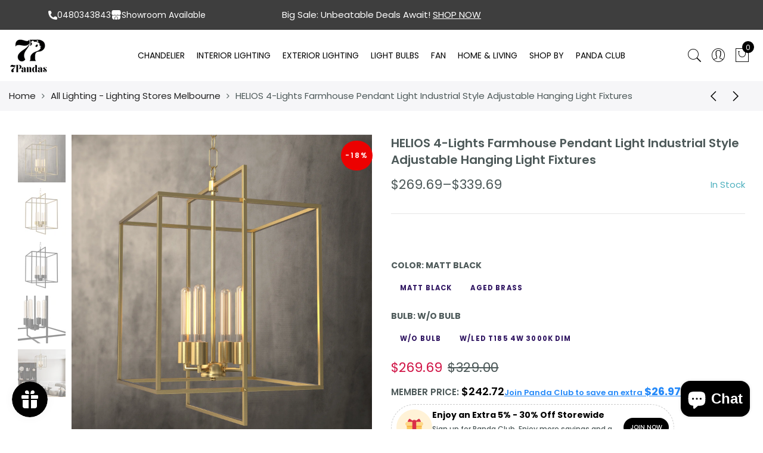

--- FILE ---
content_type: text/html; charset=utf-8
request_url: https://www.7pandas.com.au/collections/lighting/products/helios-4-lights-farmhouse-pendant-light-industrial-style-adjustable-hanging-light-fixtures
body_size: 91645
content:
<!doctype html>
<html
  lang="en"
  class="no-js">
  <head>
    <link rel="preload" href="https://fonts.gstatic.com/s/poppins/v20/pxiByp8kv8JHgFVrLDz8Z1xlFQ.woff2" as="font" type="font/woff2" crossorigin>
<link rel="preload" href="https://fonts.gstatic.com/s/poppins/v20/pxiEyp8kv8JHgFVrJJfecg.woff2" as="font" type="font/woff2" crossorigin>
<link rel="preload" href="https://fonts.gstatic.com/s/poppins/v20/pxiByp8kv8JHgFVrLGT9Z1xlFQ.woff2" as="font" type="font/woff2" crossorigin>
<link rel="preload" href="https://fonts.gstatic.com/s/poppins/v20/pxiByp8kv8JHgFVrLEj6Z1xlFQ.woff2" as="font" type="font/woff2" crossorigin>
<link rel="preload" href="https://fonts.gstatic.com/s/poppins/v20/pxiByp8kv8JHgFVrLCz7Z1xlFQ.woff2" as="font" type="font/woff2" crossorigin>
<link rel="preload" href="https://fonts.gstatic.com/s/poppins/v20/pxiByp8kv8JHgFVrLDD4Z1xlFQ.woff2" as="font" type="font/woff2" crossorigin>
<link rel="preload" href="https://fonts.gstatic.com/s/librebaskerville/v14/kmKhZrc3Hgbbcjq75U4uslyuy4kn0qNcWxEQDA.woff2" as="font" type="font/woff2" crossorigin>
<link rel="preload" href="//www.7pandas.com.au/cdn/shop/t/90/assets/iclagk.woff?uu4rex&v=90284825237180358351742970597" as="font" type="font/woff2" crossorigin>
<style>
@font-face {
    font-family: 'iclagk';
    src:  url('//www.7pandas.com.au/cdn/shop/t/90/assets/iclagk.woff?uu4rex&v=90284825237180358351742970597') format('woff');
    font-weight: normal;
    font-style: normal;
    font-display:swap;
}
@font-face {
  font-family: 'Pe-icon-7-stroke';
  font-style: normal;
  font-weight: normal;
  font-display: swap;
  src: url([data-uri]) format('woff2');
}
@font-face {
  font-family: 'FontAwesome';
  font-style: normal;
  font-weight: normal;
  font-display: swap;
  src: url([data-uri]) format('woff2');
}
/* latin */
@font-face {
  font-family: 'Poppins';
  font-style: normal;
  font-weight: 300;
  font-display: swap;
  src: url(https://fonts.gstatic.com/s/poppins/v20/pxiByp8kv8JHgFVrLDz8Z1xlFQ.woff2) format('woff2');
  unicode-range: U+0000-00FF, U+0131, U+0152-0153, U+02BB-02BC, U+02C6, U+02DA, U+02DC, U+0304, U+0308, U+0329, U+2000-206F, U+2074, U+20AC, U+2122, U+2191, U+2193, U+2212, U+2215, U+FEFF, U+FFFD;
}
/* latin */
@font-face {
  font-family: 'Poppins';
  font-style: normal;
  font-weight: 400;
  font-display: swap;
  src: url(https://fonts.gstatic.com/s/poppins/v20/pxiEyp8kv8JHgFVrJJfecg.woff2) format('woff2');
  unicode-range: U+0000-00FF, U+0131, U+0152-0153, U+02BB-02BC, U+02C6, U+02DA, U+02DC, U+0304, U+0308, U+0329, U+2000-206F, U+2074, U+20AC, U+2122, U+2191, U+2193, U+2212, U+2215, U+FEFF, U+FFFD;
}
/* latin */
@font-face {
  font-family: 'Poppins';
  font-style: normal;
  font-weight: 500;
  font-display: swap;
  src: url(https://fonts.gstatic.com/s/poppins/v20/pxiByp8kv8JHgFVrLGT9Z1xlFQ.woff2) format('woff2');
  unicode-range: U+0000-00FF, U+0131, U+0152-0153, U+02BB-02BC, U+02C6, U+02DA, U+02DC, U+0304, U+0308, U+0329, U+2000-206F, U+2074, U+20AC, U+2122, U+2191, U+2193, U+2212, U+2215, U+FEFF, U+FFFD;
}
/* latin */
@font-face {
  font-family: 'Poppins';
  font-style: normal;
  font-weight: 600;
  font-display: swap;
  src: url(https://fonts.gstatic.com/s/poppins/v20/pxiByp8kv8JHgFVrLEj6Z1xlFQ.woff2) format('woff2');
  unicode-range: U+0000-00FF, U+0131, U+0152-0153, U+02BB-02BC, U+02C6, U+02DA, U+02DC, U+0304, U+0308, U+0329, U+2000-206F, U+2074, U+20AC, U+2122, U+2191, U+2193, U+2212, U+2215, U+FEFF, U+FFFD;
}
/* latin */
@font-face {
  font-family: 'Poppins';
  font-style: normal;
  font-weight: 700;
  font-display: swap;
  src: url(https://fonts.gstatic.com/s/poppins/v20/pxiByp8kv8JHgFVrLCz7Z1xlFQ.woff2) format('woff2');
  unicode-range: U+0000-00FF, U+0131, U+0152-0153, U+02BB-02BC, U+02C6, U+02DA, U+02DC, U+0304, U+0308, U+0329, U+2000-206F, U+2074, U+20AC, U+2122, U+2191, U+2193, U+2212, U+2215, U+FEFF, U+FFFD;
}
/* latin */
@font-face {
  font-family: 'Poppins';
  font-style: normal;
  font-weight: 800;
  font-display: swap;
  src: url(https://fonts.gstatic.com/s/poppins/v20/pxiByp8kv8JHgFVrLDD4Z1xlFQ.woff2) format('woff2');
  unicode-range: U+0000-00FF, U+0131, U+0152-0153, U+02BB-02BC, U+02C6, U+02DA, U+02DC, U+0304, U+0308, U+0329, U+2000-206F, U+2074, U+20AC, U+2122, U+2191, U+2193, U+2212, U+2215, U+FEFF, U+FFFD;
}
@font-face {
  font-family: 'Libre Baskerville';
  font-style: italic;
  font-weight: 400;
  font-display: swap;
  src: url(https://fonts.gstatic.com/s/librebaskerville/v14/kmKhZrc3Hgbbcjq75U4uslyuy4kn0qNcWxEQDA.woff2) format('woff2');
  unicode-range: U+0000-00FF, U+0131, U+0152-0153, U+02BB-02BC, U+02C6, U+02DA, U+02DC, U+0304, U+0308, U+0329, U+2000-206F, U+2074, U+20AC, U+2122, U+2191, U+2193, U+2212, U+2215, U+FEFF, U+FFFD;
}
</style>
    <style id="w3_bg_load">div:not(.w3_bg), section:not(.w3_bg), iframelazy:not(.w3_bg){background-image:none !important;}</style>
<script>
var w3_lazy_load_by_px = 200,
    blank_image_webp_url = "https://d2pk8plgu825qi.cloudfront.net/wp-content/uploads/blank.pngw3.webp",
    google_fonts_delay_load = 1e4,
    w3_mousemoveloadimg = !1,
    w3_page_is_scrolled = !1,
    w3_lazy_load_js = 1,
    w3_excluded_js = 0;
class w3_loadscripts {
    constructor(e) {
        this.triggerEvents = e, this.eventOptions = {
            passive: !0
        }, this.userEventListener = this.triggerListener.bind(this), this.lazy_trigger, this.style_load_fired, this.lazy_scripts_load_fired = 0, this.scripts_load_fired = 0, this.scripts_load_fire = 0, this.excluded_js = w3_excluded_js, this.w3_lazy_load_js = w3_lazy_load_js, this.w3_fonts = "undefined" != typeof w3_googlefont ? w3_googlefont : [], this.w3_styles = [], this.w3_scripts = {
            normal: [],
            async: [],
            defer: [],
            lazy: []
        }, this.allJQueries = []
    }
    user_events_add(e) {
        this.triggerEvents.forEach(t => window.addEventListener(t, e.userEventListener, e.eventOptions))
    }
    user_events_remove(e) {
        this.triggerEvents.forEach(t => window.removeEventListener(t, e.userEventListener, e.eventOptions))
    }
    triggerListener_on_load() {
        "loading" === document.readyState ? document.addEventListener("DOMContentLoaded", this.load_resources.bind(this)) : this.load_resources()
    }
    triggerListener() {
        this.user_events_remove(this), this.lazy_scripts_load_fired = 1, this.add_html_class("w3_user"), "loading" === document.readyState ? (document.addEventListener("DOMContentLoaded", this.load_style_resources.bind(this)), this.scripts_load_fire || document.addEventListener("DOMContentLoaded", this.load_resources.bind(this))) : (this.load_style_resources(), this.scripts_load_fire || this.load_resources())
    }
    async load_style_resources() {
        this.style_load_fired || (this.style_load_fired = !0, this.register_styles(), document.getElementsByTagName("html")[0].setAttribute("data-css", this.w3_styles.length), document.getElementsByTagName("html")[0].setAttribute("data-css-loaded", 0), this.preload_scripts(this.w3_styles), this.load_styles_preloaded())
    }
    async load_styles_preloaded() {
        setTimeout(function(e) {
            document.getElementsByTagName("html")[0].classList.contains("css-preloaded") ? e.load_styles(e.w3_styles) : e.load_styles_preloaded()
        }, 200, this)
    }
    async load_resources() {
        this.scripts_load_fired || (this.scripts_load_fired = !0, this.hold_event_listeners(), this.exe_document_write(), this.register_scripts(), this.add_html_class("w3_start"), "function" == typeof w3_events_on_start_js && w3_events_on_start_js(), this.preload_scripts(this.w3_scripts.normal), this.preload_scripts(this.w3_scripts.defer), this.preload_scripts(this.w3_scripts.async), this.wnwAnalytics(), this.wnwBoomerang(), await this.load_scripts(this.w3_scripts.normal), await this.load_scripts(this.w3_scripts.defer), await this.load_scripts(this.w3_scripts.async), await this.execute_domcontentloaded(), await this.execute_window_load(), window.dispatchEvent(new Event("w3-scripts-loaded")), this.add_html_class("w3_js"), "function" == typeof w3_events_on_end_js && w3_events_on_end_js(), this.lazy_trigger = setInterval(this.w3_trigger_lazy_script, 500, this))
    }
    async w3_trigger_lazy_script(e) {
        e.lazy_scripts_load_fired && (await e.load_scripts(e.w3_scripts.lazy), e.add_html_class("jsload"), clearInterval(e.lazy_trigger))
    }
    add_html_class(e) {
        document.getElementsByTagName("html")[0].classList.add(e)
    }
    register_scripts() {
        document.querySelectorAll("script[type=lazyload_int]").forEach(e => {
            e.hasAttribute("data-src") ? e.hasAttribute("async") && !1 !== e.async ? this.w3_scripts.async.push(e) : e.hasAttribute("defer") && !1 !== e.defer || "module" === e.getAttribute("data-w3-type") ? this.w3_scripts.defer.push(e) : this.w3_scripts.normal.push(e) : this.w3_scripts.normal.push(e)
        }), document.querySelectorAll("script[type=lazyload_ext]").forEach(e => {
            this.w3_scripts.lazy.push(e)
        })
    }
    register_styles() {
        document.querySelectorAll("link[data-href]").forEach(e => {
            this.w3_styles.push(e)
        })
    }
    async execute_script(e) {
        return await this.repaint_frame(), new Promise(t => {
            let s = document.createElement("script"),
                a;
            [...e.attributes].forEach(e => {
                let t = e.nodeName;
                "type" !== t && "data-src" !== t && ("data-w3-type" === t && (t = "type", a = e.nodeValue), s.setAttribute(t, e.nodeValue))
            }), e.hasAttribute("data-src") ? (s.setAttribute("src", e.getAttribute("data-src")), s.addEventListener("load", t), s.addEventListener("error", t)) : (s.text = e.text, t()), null !== e.parentNode && e.parentNode.replaceChild(s, e)
        })
    }
    async execute_styles(e) {
        var t;
        let s;
        return t = e, void((s = document.createElement("link")).href = t.getAttribute("data-href"), s.rel = "stylesheet", document.head.appendChild(s), t.parentNode.removeChild(t))
    }
    async load_scripts(e) {
        let t = e.shift();
        return t ? (await this.execute_script(t), this.load_scripts(e)) : Promise.resolve()
    }
    async load_styles(e) {
        let t = e.shift();
        return t ? (this.execute_styles(t), this.load_styles(e)) : "loaded"
    }
    async load_fonts(e) {
        var t = document.createDocumentFragment();
        e.forEach(e => {
            let s = document.createElement("link");
            s.href = e, s.rel = "stylesheet", t.appendChild(s)
        }), setTimeout(function() {
            document.head.appendChild(t)
        }, google_fonts_delay_load)
    }
    preload_scripts(e) {
        var t = document.createDocumentFragment(),
            s = 0,
            a = this;
        [...e].forEach(i => {
            let r = i.getAttribute("data-src"),
                n = i.getAttribute("data-href");
            if (r) {
                let d = document.createElement("link");
                d.href = r, d.rel = "preload", d.as = "script", t.appendChild(d)
            } else if (n) {
                let l = document.createElement("link");
                l.href = n, l.rel = "preload", l.as = "style", s++, e.length == s && (l.dataset.last = 1), t.appendChild(l), l.onload = function() {
                    fetch(this.href).then(e => e.blob()).then(e => {
                        a.update_css_loader()
                    }).catch(e => {
                        a.update_css_loader()
                    })
                }, l.onerror = function() {
                    a.update_css_loader()
                }
            }
        }), document.head.appendChild(t)
    }
    update_css_loader() {
        document.getElementsByTagName("html")[0].setAttribute("data-css-loaded", parseInt(document.getElementsByTagName("html")[0].getAttribute("data-css-loaded")) + 1), document.getElementsByTagName("html")[0].getAttribute("data-css") == document.getElementsByTagName("html")[0].getAttribute("data-css-loaded") && document.getElementsByTagName("html")[0].classList.add("css-preloaded")
    }
    hold_event_listeners() {
        let e = {};

        function t(t, s) {
            ! function(t) {
                function s(s) {
                    return e[t].eventsToRewrite.indexOf(s) >= 0 ? "w3-" + s : s
                }
                e[t] || (e[t] = {
                    originalFunctions: {
                        add: t.addEventListener,
                        remove: t.removeEventListener
                    },
                    eventsToRewrite: []
                }, t.addEventListener = function() {
                    arguments[0] = s(arguments[0]), e[t].originalFunctions.add.apply(t, arguments)
                }, t.removeEventListener = function() {
                    arguments[0] = s(arguments[0]), e[t].originalFunctions.remove.apply(t, arguments)
                })
            }(t), e[t].eventsToRewrite.push(s)
        }

        function s(e, t) {
            let s = e[t];
            Object.defineProperty(e, t, {
                get: () => s || function() {},
                set(a) {
                    e["w3" + t] = s = a
                }
            })
        }
        t(document, "DOMContentLoaded"), t(window, "DOMContentLoaded"), t(window, "load"), t(window, "pageshow"), t(document, "readystatechange"), s(document, "onreadystatechange"), s(window, "onload"), s(window, "onpageshow")
    }
    hold_jquery(e) {
        let t = window.jQuery;
        Object.defineProperty(window, "jQuery", {
            get: () => t,
            set(s) {
                if (s && s.fn && !e.allJQueries.includes(s)) {
                    s.fn.ready = s.fn.init.prototype.ready = function(t) {
                        if (void 0 !== t) return e.scripts_load_fired ? e.domReadyFired ? t.bind(document)(s) : document.addEventListener("w3-DOMContentLoaded", () => t.bind(document)(s)) : t.bind(document)(s), s(document)
                    };
                    let a = s.fn.on;
                    s.fn.on = s.fn.init.prototype.on = function() {
                        if ("ready" == arguments[0]) {
                            if (this[0] !== document) return a.apply(this, arguments), this;
                            arguments[1].bind(document)(s)
                        }
                        if (this[0] === window) {
                            function e(e) {
                                return e.split(" ").map(e => "load" === e || 0 === e.indexOf("load.") ? "w3-jquery-load" : e).join(" ")
                            }
                            "string" == typeof arguments[0] || arguments[0] instanceof String ? arguments[0] = e(arguments[0]) : "object" == typeof arguments[0] && Object.keys(arguments[0]).forEach(t => {
                                Object.assign(arguments[0], {
                                    [e(t)]: arguments[0][t]
                                })[t]
                            })
                        }
                        return a.apply(this, arguments), this
                    }, e.allJQueries.push(s)
                }
                t = s
            }
        })
    }
    async execute_domcontentloaded() {
        this.domReadyFired = !0, await this.repaint_frame(), document.dispatchEvent(new Event("w3-DOMContentLoaded")), await this.repaint_frame(), window.dispatchEvent(new Event("w3-DOMContentLoaded")), await this.repaint_frame(), document.dispatchEvent(new Event("w3-readystatechange")), await this.repaint_frame(), document.w3onreadystatechange && document.w3onreadystatechange()
    }
    async execute_window_load() {
        await this.repaint_frame(), setTimeout(function() {
            window.dispatchEvent(new Event("w3-load"))
        }, 100), await this.repaint_frame(), window.w3onload && window.w3onload(), await this.repaint_frame(), this.allJQueries.forEach(e => e(window).trigger("w3-jquery-load")), window.dispatchEvent(new Event("w3-pageshow")), await this.repaint_frame(), window.w3onpageshow && window.w3onpageshow()
    }
    exe_document_write() {
        let e = new Map;
        document.write = document.writeln = function(t) {
            let s = document.currentScript,
                a = document.createRange(),
                i = s.parentElement,
                r = e.get(s);
            void 0 === r && (r = s.nextSibling, e.set(s, r));
            let n = document.createDocumentFragment();
            a.setStart(n, 0), n.appendChild(a.createContextualFragment(t)), i.insertBefore(n, r)
        }
    }
    async repaint_frame() {
        return new Promise(e => requestAnimationFrame(e))
    }
    static execute() {
        let e = new w3_loadscripts(["keydown", "mousemove", "touchmove", "touchstart", "touchend", "wheel"]);
        e.load_fonts(e.w3_fonts), e.user_events_add(e), e.excluded_js || e.hold_jquery(e), e.w3_lazy_load_js || (e.scripts_load_fire = 1, e.triggerListener_on_load());
        let t = setInterval(function e(s) {
            null != document.body && (document.body.getBoundingClientRect().top < -30 && s.triggerListener(), clearInterval(t))
        }, 500, e)
    }
    wnwAnalytics() {
        document.querySelectorAll(".analytics").forEach(function(e) {
            trekkie.integrations = !1;
            var t = document.createElement("script");
            t.innerHTML = e.innerHTML, e.parentNode.insertBefore(t, e.nextSibling), e.parentNode.removeChild(e)
        })
    }
    wnwBoomerang() {
        document.querySelectorAll(".boomerang").forEach(function(e) {
            window.BOOMR.version = !1;
            var t = document.createElement("script");
            t.innerHTML = e.innerHTML, e.parentNode.insertBefore(t, e.nextSibling), e.parentNode.removeChild(e)
        })
    }
}
setTimeout(function(){
w3_loadscripts.execute();
},1000);
</script>
    <!-- Added by AVADA SEO Suite -->
    





<meta name="twitter:image" content="http://www.7pandas.com.au/cdn/shop/files/A0594054PLM-HELIOS400AGBPT05.jpg?v=1711571370">
    
<script>window.FPConfig = {};window.FPConfig.ignoreKeywords=["/cart","/account"]</script>






    <!-- /Added by AVADA SEO Suite -->

    <meta name="facebook-domain-verification" content="mo4sch1e3latr6vg4p7sauh7cm2lnc">
    <meta name="facebook-domain-verification" content="1gsrk2d17m0jf99s4y3wy6lyzqdyt3">
    <meta name="google-site-verification" content="I5LJQhP2XS5VlNjRoyn6wxlQv-INowkwx9aNcOJDY-c">
    <meta name="google-site-verification" content="Otzgy_MfKZh21qAeRyQINjiKjt8xqzolTL_P10irYW8">
    <meta name="msvalidate.01" content="F7257EC6673FE44595AFB04F7B9CDC86">
    <meta name="p:domain_verify" content="eb65cb3220e35b1b64184be902af7d54">

    <!-- Google Tag Manager -->
    <script>
      (function(w,d,s,l,i){w[l]=w[l]||[];w[l].push({'gtm.start':
      new Date().getTime(),event:'gtm.js'});var f=d.getElementsByTagName(s)[0],
      j=d.createElement(s),dl=l!='dataLayer'?'&l='+l:'';j.async=true;j.src=
      'https://www.googletagmanager.com/gtm.js?id='+i+dl;f.parentNode.insertBefore(j,f);
      })(window,document,'script','dataLayer','GTM-5BBLN95');
    </script>
    <!-- End Google Tag Manager -->

    <meta charset="utf-8">
    <meta http-equiv="X-UA-Compatible" content="IE=edge,chrome=1">
    <meta name="viewport" content="width=device-width, initial-scale=1.0, maximum-scale=1.0, user-scalable=no">
    <meta name="theme-color" content="#7796a8">
    <meta name="format-detection" content="telephone=no">
    
    <link rel="canonical" href="https://www.7pandas.com.au/products/helios-4-lights-farmhouse-pendant-light-industrial-style-adjustable-hanging-light-fixtures">
    <script type="text/javascript">
      document.documentElement.className = document.documentElement.className.replace('no-js', 'yes-js js_active js');document.addEventListener('lazybeforeunveil', function(e){ var bg = e.target.getAttribute('data-bg');if(bg){ e.target.style.backgroundImage = 'url(' + bg + ')';} });
    </script><link rel="shortcut icon" type="image/png" href="//www.7pandas.com.au/cdn/shop/files/7Pandas_32_X_32_px_32x.png?v=1613775712">
    
<title>HELIOS 4-Lights Farmhouse Pendant Light Industrial Style Adjustable Ha</title><meta name="description" content="Helios Geometric Chandelier: Contemporary Illumination Introducing the Helios chandelier—a celebration of modern design with its striking geometric silhouette. This chandelier features a polished solid iron frame with a choice of two sophisticated finishes: aged brass for a touch of classic warmth, or matte black for s"><!-- /snippets/social-meta-tags.liquid --><meta name="keywords" content="HELIOS 4-Lights Farmhouse Pendant Light Industrial Style Adjustable Hanging Light Fixtures,7Pandas Australia,www.7pandas.com.au"/><meta name="author" content="7Pandas"><meta property="og:site_name" content="7Pandas Australia">
<meta property="og:url" content="https://www.7pandas.com.au/products/helios-4-lights-farmhouse-pendant-light-industrial-style-adjustable-hanging-light-fixtures">
<meta property="og:title" content="HELIOS 4-Lights Farmhouse Pendant Light Industrial Style Adjustable Hanging Light Fixtures">
<meta property="og:type" content="og:product">
<meta property="og:description" content="Helios Geometric Chandelier: Contemporary Illumination Introducing the Helios chandelier—a celebration of modern design with its striking geometric silhouette. This chandelier features a polished solid iron frame with a choice of two sophisticated finishes: aged brass for a touch of classic warmth, or matte black for s"><meta property="product:price:amount" content="269.69">
  <meta property="product:price:amount" content="AUD"><meta property="og:image" content="http://www.7pandas.com.au/cdn/shop/files/A0594054PLM-HELIOS400AGBPT05_1200x1200.jpg?v=1711571370"><meta property="og:image" content="http://www.7pandas.com.au/cdn/shop/files/A0594054PLM-HELIOS400AGBPT01_1200x1200.jpg?v=1711571370"><meta property="og:image" content="http://www.7pandas.com.au/cdn/shop/files/A0594053PLM-HELIOS400BLPT01_1200x1200.jpg?v=1711571370"><meta property="og:image:secure_url" content="https://www.7pandas.com.au/cdn/shop/files/A0594054PLM-HELIOS400AGBPT05_1200x1200.jpg?v=1711571370"><meta property="og:image:secure_url" content="https://www.7pandas.com.au/cdn/shop/files/A0594054PLM-HELIOS400AGBPT01_1200x1200.jpg?v=1711571370"><meta property="og:image:secure_url" content="https://www.7pandas.com.au/cdn/shop/files/A0594053PLM-HELIOS400BLPT01_1200x1200.jpg?v=1711571370"><meta name="twitter:card" content="summary_large_image">
<meta name="twitter:title" content="HELIOS 4-Lights Farmhouse Pendant Light Industrial Style Adjustable Hanging Light Fixtures">
<meta name="twitter:description" content="Helios Geometric Chandelier: Contemporary Illumination Introducing the Helios chandelier—a celebration of modern design with its striking geometric silhouette. This chandelier features a polished solid iron frame with a choice of two sophisticated finishes: aged brass for a touch of classic warmth, or matte black for s">

    
      <style>.cursor-pointer,.swatch__list--item:not(.is-selected){cursor:pointer}.group_btn_pr,.lazyload{opacity:0}.jas-wrap-lazy:after,.jas-wrap-lazy:before{visibility:visible;content:"";position:absolute}.jas-mobile-tabs,.jas-row,.jas_label_rounded,.te-panel__flex-container{-webkit-box-direction:normal}.jas-menu ul li a:hover,.jas-menu ul li:hover>a,a{color:#222}.jas-menu>li>ul,.jas-menu>li>ul>li{min-width:250px}.jas-grid-item .jas-product-button>div,.widget ul li{margin-bottom:5px}.payment-icons,.pswp__container{-webkit-user-select:none;-moz-user-select:none;-ms-user-select:none}.jas-currency:not(:hover) ul,.jas-hover-img,.jas-menu>li>ul{pointer-events:none}.pswp__bg,.pswp__share-modal{will-change:opacity}@keyframes load-ani{to{-webkit-transform:rotate(360deg);transform:rotate(360deg)}}@-webkit-keyframes load-ani{to{-webkit-transform:rotate(360deg)}}.header__mid,[class*=bg_color_]{background-color:#fff}#jas-wrapper,.oh,body:not(.document-ready) #jas-wrapper,svg:not(:root){overflow:hidden}button,input,select{font-family:inherit;font-size:inherit;line-height:inherit}.clearfix:after,.clearfix:before{content:" "}.jas-carousel{visibility:hidden;opacity:0}.equal-nt [class*=lazyload]:before{content:"";display:block;height:0;width:100%}.equal-nt.ratio1_1 [class*=lazyload]:before{padding-top:100%}.equal-nt.ratio_nt [class*=lazyload]:before{padding-top:127.7777778%}.nt_bg_lz.lazyload{background-color:#f5f5f5;opacity:1;background-image:none!important}.equal-nt [class*=lazyload]{display:block;width:100%;height:100%;position:relative;background-repeat:no-repeat;background-size:cover}.equal-nt.nt_contain [class*=lazyload]{background-size:contain}.equal-nt.position_8 [class*=lazyload]{background-position:center center}.jas-row{display:-webkit-flex;display:-ms-flexbox;display:flex;-webkit-flex:0 1 auto;-ms-flex:0 1 auto;-webkit-box-flex:0;flex:0 1 auto;-webkit-flex-direction:row;-ms-flex-direction:row;-webkit-box-orient:horizontal;flex-direction:row;-webkit-flex-wrap:wrap;-ms-flex-wrap:wrap;flex-wrap:wrap;margin-right:-1rem;margin-left:-1rem}.flex{display:-webkit-flex;display:-ms-flexbox;display:-webkit-box;display:flex}.jas-container{margin:auto;max-width:100%}.jas-col-xs-12,.jas-col-xs-3,.jas-col-xs-6{box-sizing:border-box;-webkit-flex:0 0 auto;-ms-flex:0 0 auto;-webkit-box-flex:0;flex:0 0 auto;padding-right:1rem;padding-left:1rem}.jas-col-xs-3{-ms-flex-preferred-size:25%;-webkit-flex-basis:25%;flex-basis:25%;max-width:25%}.jas-col-xs-6{-ms-flex-preferred-size:50%;-webkit-flex-basis:50%;flex-basis:50%;max-width:50%}.jas-col-xs-12,.product-extra .jas-carousel .product{-ms-flex-preferred-size:100%;-webkit-flex-basis:100%;flex-basis:100%;max-width:100%}.center-xs{-webkit-justify-content:center;-ms-flex-pack:center;-webkit-box-pack:center;justify-content:center;text-align:center}.end-xs{-webkit-justify-content:flex-end;-ms-flex-pack:end;-webkit-box-pack:end;justify-content:flex-end;text-align:end}.middle-xs{-webkit-align-items:center;-ms-flex-align:center;-webkit-box-align:center;align-items:center}.between-xs{-webkit-justify-content:space-between;-ms-flex-pack:justify;-webkit-box-pack:justify;justify-content:space-between}@media only screen and (min-width:48em){.jas-container{width:46rem}.jas-col-sm-12,.jas-col-sm-3,.jas-col-sm-4,.jas-col-sm-5,.jas-col-sm-6,.jas-col-sm-7{box-sizing:border-box;-webkit-flex:0 0 auto;-ms-flex:0 0 auto;-webkit-box-flex:0;flex:0 0 auto;padding-right:1rem;padding-left:1rem}.jas-col-sm-3{-ms-flex-preferred-size:25%;-webkit-flex-basis:25%;flex-basis:25%;max-width:25%}.jas-col-sm-4{-ms-flex-preferred-size:33.333%;-webkit-flex-basis:33.333%;flex-basis:33.333%;max-width:33.333%}.jas-col-sm-5{-ms-flex-preferred-size:41.666%;-webkit-flex-basis:41.666%;flex-basis:41.666%;max-width:41.666%}.jas-col-sm-6{-ms-flex-preferred-size:50%;-webkit-flex-basis:50%;flex-basis:50%;max-width:50%}.jas-col-sm-7{-ms-flex-preferred-size:58.333%;-webkit-flex-basis:58.333%;flex-basis:58.333%;max-width:58.333%}.jas-col-sm-12{-ms-flex-preferred-size:100%;-webkit-flex-basis:100%;flex-basis:100%;max-width:100%}.start-sm{-webkit-justify-content:flex-start;-ms-flex-pack:start;-webkit-box-pack:start;justify-content:flex-start;text-align:start}.center-sm{-webkit-justify-content:center;-ms-flex-pack:center;-webkit-box-pack:center;justify-content:center;text-align:center}.end-sm{-webkit-justify-content:flex-end;-ms-flex-pack:end;-webkit-box-pack:end;justify-content:flex-end;text-align:end}}@media only screen and (min-width:62em){.jas-container{width:61rem}.jas-col-md-1,.jas-col-md-10,.jas-col-md-12,.jas-col-md-2,.jas-col-md-3,.jas-col-md-4,.jas-col-md-6{box-sizing:border-box;-webkit-flex:0 0 auto;-ms-flex:0 0 auto;-webkit-box-flex:0;flex:0 0 auto;padding-right:1rem;padding-left:1rem}.jas-col-md-1{-ms-flex-preferred-size:8.333%;-webkit-flex-basis:8.333%;flex-basis:8.333%;max-width:8.333%}.jas-col-md-2{-ms-flex-preferred-size:16.666%;-webkit-flex-basis:16.666%;flex-basis:16.666%;max-width:16.666%}.jas-col-md-3{-ms-flex-preferred-size:25%;-webkit-flex-basis:25%;flex-basis:25%;max-width:25%}.jas-col-md-4{-ms-flex-preferred-size:33.333%;-webkit-flex-basis:33.333%;flex-basis:33.333%;max-width:33.333%}.jas-col-md-6{-ms-flex-preferred-size:50%;-webkit-flex-basis:50%;flex-basis:50%;max-width:50%}.jas-col-md-10{-ms-flex-preferred-size:83.333%;-webkit-flex-basis:83.333%;flex-basis:83.333%;max-width:83.333%}.jas-col-md-12{-ms-flex-preferred-size:100%;-webkit-flex-basis:100%;flex-basis:100%;max-width:100%}.start-md{-webkit-justify-content:flex-start;-ms-flex-pack:start;-webkit-box-pack:start;justify-content:flex-start;text-align:start}.center-md{-webkit-justify-content:center;-ms-flex-pack:center;-webkit-box-pack:center;justify-content:center;text-align:center}.hide-md{display:none}}@media only screen and (min-width:75em){.jas-container{width:73.125rem}.end-lg{-webkit-justify-content:flex-end;-ms-flex-pack:end;-webkit-box-pack:end;justify-content:flex-end;text-align:end}}.footer-contact,.jas-menu>li>ul,.tl,form .quantity,td,th{text-align:left}.mg__0{margin:0}.mt__15{margin-top:15px}.entry-summary .btn_atc_full .shopify-payment-button,.mt__20{margin-top:20px}.mt__30{margin-top:30px}.mt__40{margin-top:40px}.mt__60{margin-top:60px}.mt__80{margin-top:80px}.mr__10,form#cart_form_sticky .quantity{margin-right:10px}.jas-label:not(:last-child),.mb__10,.sp-accordion:not(:last-child){margin-bottom:10px}#jas-footer .signup-newsletter-form,.mb__15{margin-bottom:15px}.jas-wc-single .entry-summary>:not(:last-child),.mb__20{margin-bottom:20px}.mb__30{margin-bottom:30px}.mb__50{margin-bottom:50px}.mb__60{margin-bottom:60px}.pt__5{padding-top:5px}.pt__80{padding-top:80px}.pr__15{padding-right:15px}.pb__5{padding-bottom:5px}.pb__15{padding-bottom:15px}.pb__80{padding-bottom:80px}.pl__15{padding-left:15px}.login_frm_side input[type=email],.login_frm_side input[type=password],.login_frm_side input[type=submit],.login_frm_side input[type=text],.p-thumb .lazyload,.single-product-thumbnail img,.w__100,img.lazyload{width:100%}.jas__100{width:100%!important}.br__50{-ms-border-radius:50%;border-radius:50%}.fs__10{font-size:10px}.fa,.fs__14{font-size:14px}.fs__16,.jas-social i{font-size:16px}#jas-mobile-menu .jas_ui_menu.active,.btn_atc_full form.jas_cart,.db,.gecko-products-nav .product-short .price,.jas-grid-item .jas-add-btn:not(.pa)>a,.jas-product-image .jas-pr-image-link,.product_meta>span,aside,footer,header,nav,section{display:block}#jas-mobile-menu>ul>li>a:before,.dn,.footer-quick-links__toggle-icon,.gecko-close-search,.jas-push-menu-btn img:last-child,.product-form__item--payment-button .shopify-payment-button__button--hidden,.retina-logo{display:none}.dib,.regular-logo{display:inline-block}.is-flex,.jas-mobile-tabs{display:-webkit-box;display:-ms-flexbox}.tc{text-align:center}.fl,.jas-menu>li{float:left}.fr,.gecko-products-nav .product-btn.product-next{float:right}.pa{position:absolute}.gecko-products-nav .product-btn,.gecko-search-dropdown,.is-relative,.jas-navigation,.pr{position:relative}.pf{position:fixed}.cb,.gecko-tooltip:hover .gecko-tooltip-label:before,.jas-menu>li>a,.jas-product-button>div:hover .gecko-tooltip-label:before{color:#000}#jas-footer,#jas-footer .widget-title,#jas-footer a,.cw,.jas-label,.jas-menu ul li .jas-grid-item .btn-jas-3d a:hover,a.button:hover{color:#fff}.fwsb{font-weight:600}.bgb{background:#000}.bgbl{background:#3e3e3e}.bgp{background:#b59677}.tu{text-transform:uppercase}.fwb,.product-extra .jas_title_1,strong{font-weight:700}.jas-label,.jas-mobile-tabs h3{font-weight:600;text-transform:uppercase}.ls__2{letter-spacing:2px}.ts__05{transition:.5s}.lh__1{line-height:1}.jas_div_logo .jas-branding{padding:10px 0}.lazyload{transition:opacity .4s;background-image:none!important}.jas-wrap-lazy:after{width:32px;height:32px;display:none;vertical-align:middle;border:1px solid #bbb;border-left-color:#000;border-radius:50%;top:50%;left:50%;margin-left:-16px;margin-top:-16px;opacity:1;-webkit-transition:opacity .25s,visibility .25s;transition:opacity .25s,visibility .25s;animation:.45s linear infinite load-ani;-webkit-animation:.45s linear infinite load-ani}#jas-mobile-menu .jas_ui_menu,.template-product .wc-tab{-webkit-animation:1s fadeIn;-moz-animation:1s fadeIn;-o-animation:1s fadeIn}.jas-wrap-lazy:before{display:block;width:100%;height:100%;left:0;top:0;background-color:#f5f5f5;opacity:1;-webkit-transition:opacity .25s,visibility .25s;transition:opacity .25s,visibility .25s}#jas-header.header__transparent{position:absolute;top:0;left:0;right:0;z-index:379;width:100%}.jas_label_rounded{top:10px;left:10px;-webkit-box-orient:vertical;-ms-flex-direction:column;flex-direction:column;-webkit-box-align:start;-ms-flex-align:start;align-items:flex-start;-ms-flex-wrap:nowrap;flex-wrap:nowrap;z-index:2;max-width:50%;-webkit-transition:opacity .3s;transition:opacity .3s}.jas-label{min-width:50px;word-break:break-all;line-height:1.2;text-align:center}.jas_label_rounded .jas-label{display:table;min-height:50px;padding:5px 7px;font-size:12px;border-radius:35px}.jas_label_rounded .jas-label>span{display:table-cell;vertical-align:middle}.user_custom .jas-hover-img a,.user_custom .jas-pr-image-link{display:block;width:100%;height:100%;position:relative;background-position:50% 50%;background-repeat:no-repeat;background-size:cover}li.black_menu.menu_link_list+li{text-decoration:underline}.is-flex{display:-webkit-flex;display:flex;-webkit-flex-wrap:wrap;-ms-flex-wrap:wrap;flex-wrap:wrap}.swatch__list{list-style:none;margin:10px -5px;padding:0}.price+.swatch__list{margin:0 -5px}.swatch__list--item{margin:5px;border-radius:50%;border:1px solid #ddd;padding:2px}.swatch__value{display:block;width:24px;height:24px;line-height:26px;border-radius:50%;text-align:center;display:-webkit-box;display:-ms-flexbox;display:flex;-webkit-box-pack:center;-ms-flex-pack:center;justify-content:center;-webkit-box-align:center;-ms-flex-align:center;align-items:center}#pr_img_sticky,.button_sticky,.sticky_img{display:inline-block}.u-small{padding:1px}.u-small .swatch__value{width:16px;height:16px;line-height:16px;font-size:11px}.jas_swatches_on_grid .jas_swatch_on_grid .swatch__value:before{padding-top:0}.template-product .contetn_full.jas-container{width:100%;padding:0}.template-product .jas-wc-single:not(.wc-single-5) .contetn_full.jas-container{padding:0 30px}.button:disabled,button:disabled,input[type=submit]:disabled{cursor:not-allowed;opacity:.3}.jas-menu li{font-size:14px;list-style:none;position:relative}.jas-menu>li:not(:first-child){margin-left:35px}.jas-menu>li>a{line-height:80px;text-transform:uppercase;position:relative}.jas-sticky-nt-atc{z-index:1000;padding:10px}#pr_img_sticky{width:68px;height:68px;padding:3px;border:1px solid #ddd;vertical-align:middle;border-radius:50%}.sticky_img{width:60px;height:60px;vertical-align:middle;border-radius:50%;background-size:cover;background-repeat:no-repeat;background-position:center}.button_sticky{opacity:1!important;font-size:11px;line-height:16px;padding:7px 14px;color:#fff;border:1px solid #fff;text-transform:uppercase;background:inherit}.jas-menu>li>ul{position:absolute;display:table;background:#fff;top:120%;opacity:0;visibility:hidden;left:-17.5px;-webkit-transition:opacity .2s .1s,visibility .2s .1s,top .2s .1s;-moz-transition:opacity .2s .1s,visibility .2s .1s,top .2s .1s;-o-transition:opacity .2s .1s,visibility .2s .1s,top .2s .1s;transition:opacity .2s .1s,visibility .2s .1s,top .2s .1s;z-index:100;padding:0;box-shadow:0 0 3px #0000001a}.jas-menu li:hover>ul{top:100%;opacity:1;pointer-events:auto;visibility:visible;z-index:200}.jas-menu>li>ul>.sub-column-item{display:table-cell;vertical-align:top}.jas-menu ul .sub-column-item>a{color:#222;text-transform:uppercase;font-weight:500;font-size:12px;padding:6px 0;border-bottom:1px solid #eee}.sub-column-item .sub-column{padding:0}.sub-column-item .sub-column>li{padding:6px 0}.jas-menu ul li:not(:last-child){border-bottom:1px solid #eee}.jas-menu ul li{line-height:30px;padding:10px 15px}.jas-menu ul li a{font-size:13px;font-family:poppins,sans-serif;font-weight:300;color:#878787;display:block}.jas-menu ul ul{left:250px;top:20%}.jas-menu ul li:hover>ul{top:0}.hide_menu_banner{opacity:0;visibility:hidden;font-size:0;height:0;padding:0}#jas-mobile-menu .jas_ui_menu{animation:1s fadeIn;display:none}#jas-mobile-menu .jas_ui_menu.image-picker__category{-webkit-box-flex:1;-ms-flex:1 1 auto;flex:1 1 auto;-webkit-box-orient:vertical;-webkit-box-direction:normal;-ms-flex-direction:column;flex-direction:column;-webkit-box-align:stretch;-ms-flex-align:stretch;align-items:stretch;-webkit-box-pack:justify;-ms-flex-pack:justify;justify-content:space-between;padding:0}#jas-mobile-menu .gecko-scroll .gecko-scroll-content{padding:.8rem .8rem 50px;overflow:scroll;overflow-x:hidden;bottom:.8rem}#jas-mobile-menu{overflow:hidden;position:relative;height:100%;width:100%}.jas-mobile-tabs{display:flex;-webkit-box-orient:horizontal;-ms-flex-direction:row;flex-direction:row;-webkit-box-align:stretch;-ms-flex-align:stretch;align-items:stretch;background-color:#f5f6f7}.jas-mobile-tabs h3{-webkit-box-flex:1;-ms-flex:1 0 50%;flex:1 0 50%;max-width:50%;display:-webkit-box;display:-ms-flexbox;display:flex;-webkit-box-pack:center;-ms-flex-pack:center;justify-content:center;-webkit-box-align:center;-ms-flex-align:center;align-items:center;position:relative;line-height:1.3;font-size:14px;color:#909090;background-color:#f5f6f7;border-bottom:3px solid transparent;cursor:pointer;transition:background-color .25s,color .25s;-webkit-transition:background-color .25s,color .25s}.jas-mobile-tabs h3.active{background-color:transparent;color:#212b35}.te-panel__flex-container{min-height:0;display:-webkit-box;display:-webkit-flex;display:-ms-flexbox;display:flex;-webkit-box-orient:vertical;-webkit-flex-direction:column;-ms-flex-direction:column;flex-direction:column}.image-picker__category{-webkit-box-sizing:border-box;box-sizing:border-box;min-height:100vh;padding:.8rem}.image-picker-list__category-item{width:100%;margin-top:.8rem;padding:0;-webkit-box-sizing:border-box;box-sizing:border-box;border:1px solid #dfe4e8;border-radius:3px;background-size:cover;background-repeat:no-repeat}.sub-menu.mega-menu .jas-grid-item.mt__30,.sub-title{margin-top:0}.image-picker-list__category-item:first-child,.wc-tab p{margin:0}.jas-social a,.shopify-breadcrumb i{margin:0 10px}.image-picker-list__category{padding-top:22%;padding-bottom:22%;color:#fff;text-align:center;background:rgba(33,43,54,.4)}.image-picker-list__category:hover{background-color:#212b3699}.image-picker-list__category h3{font-size:2.4rem;line-height:2.6rem;color:#fff;text-overflow:ellipsis}.popup-quick-view{box-shadow:4px 4px 17px #0000004d}.sticky-nt-atc.jas-sticky-nt-atc{position:fixed;bottom:0;left:0;z-index:1100;width:100%;padding:10px;background-color:#000000e6;border-top:2px solid rgba(255,255,255,.1);color:#fff;opacity:0;visibility:hidden;transform:translate3d(0,100%,0);-webkit-transform:translate3d(0,100%,0);-ms-transform:translate3d(0,100%,0);-sand-transform:translate3d(0,100%,0);-o-transform:translate3d(0,100%,0);-moz-transform:translate3d(0,100%,0);-webkit-transition:.4s cubic-bezier(.784, .134, .14, .85);-moz-transition:.4s cubic-bezier(.784, .134, .14, .85);-o-transition:.4s cubic-bezier(.784, .134, .14, .85);transition:.4s cubic-bezier(.784, .134, .14, .85)}a,button,input{transition:.3s}.jas-grid-item .jas-add-btn:not(.pa){display:none;text-align:center}.entry-summary .btn_atc_full .single_add_to_cart_button{width:100%;margin:20px 0 0}.product-form__item--payment-button .shopify-payment-button__button{border-radius:0}.input--icon i{width:40px;font-size:23px;border-right:1px solid #ccc;top:1px;bottom:1px}.input--icon input{padding-left:50px!important}@media (max-width:991px){body,html{max-width:100%}}@media (max-width:768px){.products,.products.jas-row{margin-left:-5px;margin-right:-5px}.products .jas-grid-item{padding-left:5px;padding-right:5px}.gecko-tooltip .gecko-tooltip-label{display:none}}@media (max-width:1024px){.hidden-sm{display:none}.jas-mini-cart .widget_shopping_cart .gecko-scroll-content{position:static!important}.jas-mini-cart .widget_shopping_cart_content{display:block!important}.jas-mini-cart.jas-push-menu{overflow-y:scroll;-webkit-overflow-scrolling:touch}}.fa,a.button{display:inline-block}.wc-tabs-wrapper .sp-tab:not(.active){zoom:1;visibility:hidden;height:0;padding:0;display:block;overflow:hidden;opacity:0}#jas-mobile-menu ul li.menu-item-has-children>a{padding-right:36px;white-space:nowrap;text-overflow:ellipsis;overflow:hidden;width:100%}.jas-menu .menu-item:hover .mega-menu{z-index:3333}#jas-mobile-menu #menu-main-menu{height:calc(100% - 50px);height:-webkit-calc(100% - 50px);overflow:auto;overflow-x:hidden;-webkit-overflow-scrolling:touch;padding:5px 0 25px 20px}.jas-wrap-lazy:before,.nt_bg_lz.lazyload:before{background-repeat:no-repeat!important;background-position:center!important;background-size:50px!important}@media (max-width:1300px){.jas-menu>li>ul.mega-menu>li{min-width:200px}}.button,button,input[type=email],input[type=number],input[type=password],input[type=submit],input[type=text]{-webkit-appearance:none;-moz-appearance:none;appearance:none}.fa{font:14px/1 FontAwesome;font-size:inherit;text-rendering:auto;-webkit-font-smoothing:antialiased;-moz-osx-font-smoothing:grayscale}.fa-facebook:before{content:"\f09a"}.fa-envelope:before{content:"\f0e0"}.fa-angle-right:before{content:"\f105"}.fa-angle-up:before{content:"\f106"}.fa-angle-down:before{content:"\f107"}.fa-youtube-play:before{content:"\f16a"}.fa-instagram:before{content:"\f16d"}.fa-copyright:before{content:"\f1f9"}[class*=" pe-7s-"],[class^=pe-7s-]{font-family:Pe-icon-7-stroke;speak:none;font-style:normal;font-weight:400;font-variant:normal;text-transform:none;display:inline-block;line-height:inherit;-webkit-font-smoothing:antialiased;-moz-osx-font-smoothing:grayscale}.pe-7s-door-lock:before{content:"\e6b0"}.pe-7s-close:before{content:"\e680"}.pe-7s-angle-up:before{content:"\e682"}.pe-7s-user:before{content:"\e605"}.pe-7s-shopbag:before{content:"\e615"}.pe-7s-search:before{content:"\e618"}.pe-7s-map-marker:before{content:"\e638"}.pe-7s-mail:before{content:"\e639"}.pe-7s-call:before{content:"\e670"}.icolagk .jas-product-button .quick-view>a:before{content:"\e903";font-family:iclagk;font-size:16px}.icolagk .input--icon i{font-family:iclagk;font-size:23px}.icolagk .input--icon .pe-7s-user:before{content:"\e90a"}.icolagk .input--icon .pe-7s-door-lock:before{content:"\e906"}.icolagk .login_frm_side .login_faq_side:before{content:"\e90a";font-family:iclagk}.icolagk .widget_shopping_cart_content .product_list_widget li.cart__empty_message:before{font-family:iclagk;content:"\e908"}.icolagk .widget_shopping_cart .product_list_widget li.cart__empty_message:after{left:22px;margin-top:-3px;font-weight:700}a,aside,body,del,div,footer,form,h1,h2,h3,header,html,i,img,ins,label,li,nav,ol,p,section,span,strong,table,tbody,td,th,tr,ul{margin:0;padding:0;border:0;font-size:100%;font:inherit;vertical-align:baseline}body{font:400 .875em/1.75 Lato,Arial,Helvetica,sans-serif;overflow-x:hidden}.sub-title,i{font-style:italic}ul{list-style:inside}ol{list-style:none inside}ul ul{padding-left:2rem}table,td,th{border:1px solid #e3e3e3;vertical-align:middle}td,th{border-width:0 1px 1px 0}table{border-collapse:separate;border-spacing:0;border-width:1px 0 0 1px;margin:1.5em 0 1.75em;width:100%}td,th{font-weight:400;padding:15px}th{font-weight:700}a,a:active,a:focus,a:hover{text-decoration:none;outline:0}img{height:auto;max-width:100%;vertical-align:middle}h1,h2,h3{letter-spacing:0;margin:.65em 0 .5em;line-height:1.428;font-family:Montserrat,sans-serif}p{margin-bottom:1.3em}.sub-title{font-size:14px;color:#878787;font-weight:400}.f__mont,body,h1,h2,h3{font-family:Poppins,sans-serif;font-style:normal}button:focus,input:focus{outline:0;box-shadow:none}a.button,button,input:not([type=radio]):not([type=checkbox]),select{height:40px;line-height:1}a.button{line-height:40px;font-size:14px}input:not([type=submit]):not([type=checkbox]),select{border:1px solid #e3e3e3;font-size:13px;outline:0;padding:0 15px;color:#999;font-family:Poppins,sans-serif;border-radius:0}a.button,button,input[type=submit]{cursor:pointer;border:0;text-transform:uppercase;padding:0 27px 0 30px;background:#b59677;color:#fff;border-radius:0}.entry-summary .single_add_to_cart_button:hover,a.button:hover,button:hover,input[type=submit]:hover{opacity:.8}button,input[type=submit]{-webkit-appearance:button}[disabled=disabled],button[disabled=disabled]{cursor:not-allowed;opacity:.5}::-webkit-input-placeholder{color:#c1c1c1}:-moz-placeholder{color:#c1c1c1}::-moz-placeholder{color:#c1c1c1}:-ms-input-placeholder{color:#c1c1c1}input:-webkit-autofill,input:-webkit-autofill:active,input:-webkit-autofill:focus,input:-webkit-autofill:hover{transition:background-color 5000s ease-in-out;-webkit-box-shadow:0 0 0 1000px #fff inset}@-moz-document url-prefix(){select:-moz-focusring,select::-moz-focus-inner{color:transparent!important;text-shadow:0 0 0 #999!important;background-image:none!important;border:0}}input:focus::-webkit-input-placeholder{color:transparent}input:focus::-moz-placeholder{color:transparent}input:focus:-ms-input-placeholder{color:transparent}*,.pswp *,:after,:before{-webkit-box-sizing:border-box;box-sizing:border-box}.clearfix:after,.clearfix:before{content:' ';display:table}.clearfix:after{clear:both}.screen-reader-text{clip:rect(1px,1px,1px,1px);height:1px;overflow:hidden;position:absolute!important;width:1px}.jas-social a{display:inline-block}.jas-social a.facebook:hover{color:#3b5998!important}.header-text{line-height:50px}.jas-action i{font-size:28px}.jas-action>*{padding:0 6px}.header-3 .jas-branding{margin:inherit}.header__transparent{z-index:99}.gecko-search-dropdown .wrapper-search-dropdown{margin-top:6px;position:absolute;top:50%!important;right:-24px;visibility:hidden;opacity:0;z-index:600;background-color:#fff;width:300px;-webkit-box-shadow:0 0 3px rgba(0,0,0,.15);box-shadow:0 0 3px rgba(0,0,0,.15);-webkit-transition:.25s ease-in-out;-moz-transition:.25s ease-in-out;-o-transition:.25s ease-in-out;transition:.25s ease-in-out}.wrapper-search-dropdown input[type=text]{border-style:none;padding-left:15px;padding-right:65px;width:100%;height:40px;line-height:36px}.wrapper-search-dropdown #searchsubmit{position:absolute;top:0;bottom:0;right:2px;font-size:0;font-weight:400;padding:0;border:none;background-color:transparent;width:60px;color:#333}.wrapper-search-dropdown #searchsubmit:after{content:"\e618";font-family:Pe-icon-7-stroke;font-size:20px;line-height:20px;width:20px;display:inline-block;position:absolute;top:50%;left:50%;margin-top:-10px;margin-left:-10px;transition:opacity .2s;-webkit-transition:opacity .2s}.ui-autocomplete{width:100%;padding:15px;background:#fff;z-index:99999;height:auto;overflow:auto;list-style:none;border-top:1px solid #ddd}.gecko-search-dropdown:after,.gecko-search-dropdown:before{content:" ";width:20px;height:1px;position:absolute;left:10px;top:23px;opacity:0;visibility:hidden;display:inline-block;perspective:800px;-webkit-perspective:800px;backface-visibility:hidden;-webkit-backface-visibility:hidden;background-color:rgba(0,0,0,.8);-webkit-transition:ease-in-out;-moz-transition:ease-in-out;-o-transition:ease-in-out;transition:ease-in-out}.gecko-search-dropdown:before{-webkit-transform:rotate(45deg);-moz-transform:rotate(45deg);-o-transform:rotate(45deg);-ms-transform:rotate(45deg);-sand-transform:rotate(45deg);transform:rotate(45deg)}.gecko-search-dropdown:after{-webkit-transform:rotate(-45deg);-moz-transform:rotate(-45deg);-o-transform:rotate(-45deg);-ms-transform:rotate(-45deg);-sand-transform:rotate(-45deg);transform:rotate(-45deg)}.gecko-search-dropdown>i:before{-webkit-transition:opacity .1s ease-in-out;-moz-transition:opacity .1s ease-in-out;-o-transition:opacity .1s ease-in-out;transition:opacity .1s ease-in-out}.hide,.mfp-hide{display:none!important}.jas-mini-cart,.jas-mini-cart .widget_shopping_cart{display:-webkit-box;display:-ms-flexbox;-webkit-box-orient:vertical;-webkit-box-direction:normal}#jas-mobile-menu,#jas-mobile-menu ul,#jas-mobile-menu ul li,#jas-mobile-menu ul li a{margin:0;padding:0;border:0;list-style:none;line-height:32px;display:block;text-align:left}#jas-mobile-menu ul li a{position:relative;cursor:pointer;z-index:2;padding:5px 0;font-size:13px;text-transform:uppercase}#jas-mobile-menu ul ul{background:inherit;border-color:inherit;box-sizing:border-box;margin:0;position:absolute;left:0;right:0;top:0;bottom:0;z-index:10;background-color:#fff;-webkit-transform:translate(100%,0);-ms-transform:translate(100%,0);transform:translate(100%,0);-webkit-transform:translate3d(100%,0,0);transform:translate3d(100%,0,0);-webkit-transition:-webkit-transform .4s;transition:transform .4s;transition:transform .4s,-webkit-transform .4s;-webkit-transform-origin:top left;-ms-transform-origin:top left;transform-origin:top left;overflow:hidden;overflow-y:auto;padding:0 20px}.holder:after,.holder:before{border-top:1px solid;border-left:1px solid}.holder{width:36px;height:36px;position:absolute;top:5px;right:0;margin-right:10px;z-index:10;cursor:pointer;transition:.3s}#jas-mobile-menu li.black_menu{border-bottom:1px solid #404040}.black_menu>a:before{content:"\f104";font-family:FontAwesome;display:inline-block;color:#222;font-size:18px;font-weight:400;padding-right:5px}#jas-mobile-menu .black_menu>a{display:block;text-overflow:ellipsis;white-space:nowrap;overflow:hidden}#jas-mobile-menu ul>li:hover>a{padding-left:5px}.holder:after,.holder:before{display:block;position:absolute;content:"";width:13px;height:13px;right:10px;z-index:10;-webkit-transform:rotate(-90deg);-moz-transform:rotate(-90deg);-ms-transform:rotate(-90deg);-o-transform:rotate(-90deg);transform:rotate(-90deg)}.holder:after{top:12px;right:16px;width:1px}.holder:before{top:18px;height:1px;border-top-color:inherit;border-left-color:inherit;transition:.3s}#jas-mobile-menu ul ul li a{font-weight:400;text-transform:none}#jas-footer:before{content:'';position:absolute;left:0;top:0;width:100%;height:100%}.footer__bot{padding:22px 0}#jas-footer .jas-social li{display:inline-block;margin-bottom:0}#jas-footer .jas-social li a{margin:0 10px 0 0}#jas-footer .jas-social li a i,.entry-title,.jas-wc-single .jas-social i{font-size:20px}#jas-footer .widget-title{margin:0 0 25px;font-weight:700}#jas-footer .widget ul li{line-height:30px}.footer__collapsed .footer-quick-links__toggle-icon{display:inline-block}#jas-backtop{right:10px;bottom:10px;padding:5px;border:1px solid #b59677;cursor:pointer;z-index:998}#jas-backtop span{width:40px;height:40px;text-align:center;line-height:40px;font-size:40px;background-color:#b59677;color:#fff}#jas-backtop span i{z-index:1}#jas-backtop span:before{position:absolute;width:100%;height:100%;top:0;left:0;border-radius:50%;content:'';background:#b59677;z-index:0;transition:.2s;-webkit-transform:scale(0);-ms-transform:scale(0);-o-transform:scale(0);transform:scale(0)}#jas-backtop:hover span:before{-webkit-transform:scale(1);-ms-transform:scale(1);-o-transform:scale(1);transform:scale(1)}.widget ul li{list-style:none;line-height:25px}.shopify-error,.shopify-message{padding:20px;box-sizing:border-box;width:100%;max-width:1170px;margin:30px auto}.shopify-message{background:#dff0d8;border:1px solid #d6e9c6;margin-bottom:60px;color:#3c763d}.shopify-error{background-color:#f2dede;border:1px solid #ebccd1;color:#a94442}.jas-icon-cart .count{width:20px;height:20px;font-size:12px;line-height:22px;left:14px;top:0}.jas-push-menu{position:fixed;background:#fff;width:300px;top:0;bottom:0;z-index:1050;overflow:hidden;overflow-y:auto;-webkit-transition:transform .3s;-moz-transition:transform .3s;-o-transition:transform .3s;transition:transform .3s}.mask-overlay{content:" ";position:fixed;top:0;left:0;background-color:rgba(0,0,0,.7);opacity:0;visibility:hidden;z-index:999;width:100%;height:100%}.jas-mini-cart{right:0;transform:translate3d(320px,0,0);-webkit-transform:translate3d(320px,0,0);-ms-transform:translate3d(320px,0,0);-sand-transform:translate3d(320px,0,0);display:flex;-ms-flex-direction:column;flex-direction:column}.jas-canvas-menu{left:0;transform:translate3d(-320px,0,0);-webkit-transform:translate3d(-320px,0,0);-ms-transform:translate3d(-320px,0,0);-sand-transform:translate3d(-320px,0,0);-webkit-transition:transform .3s;-moz-transition:transform .3s;-o-transition:transform .3s;transition:transform .3s}.jas-push-menu h3{font-size:16px;line-height:48px;height:50px}.jas-push-menu h3 i{left:8px;top:0;line-height:50px;cursor:pointer;font-size:40px}.jas-mini-cart ul.product_list_widget{padding:15px 15px 0;list-style:none}.gecko-scroll{-webkit-box-flex:1;-ms-flex:1 1 auto;flex:1 1 auto;width:100%;height:100%;position:relative;overflow:hidden}.gecko-scroll .gecko-scroll-content{position:absolute;top:0;right:0;bottom:0;left:0;overflow:auto;overflow-x:hidden;-webkit-overflow-scrolling:touch}.widget_shopping_cart .gecko-scroll-content{position:relative;max-height:250px;padding-right:5px}.jas-mini-cart .widget_shopping_cart .gecko-scroll-content{position:absolute;max-height:none;padding-right:0}.jas-mini-cart .widget_shopping_cart{display:flex;-ms-flex-direction:column;flex-direction:column;-webkit-box-align:stretch;-ms-flex-align:stretch;align-items:stretch;-webkit-box-flex:1;-ms-flex:1 1 auto;flex:1 1 auto;position:relative}.jas-mini-cart .widget_shopping_cart_content{display:-webkit-box;display:-ms-flexbox;display:flex;-webkit-box-flex:1;-ms-flex:1 1 auto;flex:1 1 auto;-webkit-box-orient:vertical;-webkit-box-direction:normal;-ms-flex-direction:column;flex-direction:column;-webkit-box-align:stretch;-ms-flex-align:stretch;align-items:stretch;-webkit-box-pack:justify;-ms-flex-pack:justify;justify-content:space-between}.product_list_widget>li:after{content:"";clear:both;display:block}.template-product .shopify-breadcrumb{line-height:40px;-webkit-box-flex:1;-ms-flex:1 1 auto;flex:1 1 auto}.gecko-products-nav{-webkit-box-flex:0;-ms-flex:0 0 auto;flex:0 0 auto}.gecko-products-nav .product-btn>a{vertical-align:middle;font-size:0;text-align:center;line-height:40px;width:50px;display:inline-block}.gecko-products-nav .product-btn>a span:before{position:absolute;top:0;font-size:45px;line-height:3px;color:#000;font-family:Pe-icon-7-stroke}.gecko-products-nav .product-btn>a span{width:23px;position:relative;display:inline-block;-webkit-transition:.25s;-moz-transition:.25s;-o-transition:.25s;transition:.25s}.gecko-products-nav .product-btn.product-next>a span:before{content:"\e684";right:-4px}.gecko-products-nav .product-btn.product-next .wrapper-short{right:20px}.gecko-products-nav .product-btn:hover>a span{width:32px}.gecko-products-nav .product-btn:hover>.wrapper-short{visibility:visible;opacity:1;right:0;-webkit-transition:.25s;-moz-transition:.25s;-o-transition:.25s;transition:.25s}.gecko-products-nav .wrapper-short{position:absolute;top:100%;padding-top:5px;visibility:hidden;opacity:0;min-width:250px;z-index:350;-webkit-transition:.1s;-moz-transition:.1s;-o-transition:.1s;transition:.1s}.group_btn_pr,.jas-product-button.pa{-webkit-box-orient:vertical;z-index:2;-webkit-box-direction:normal}.gecko-products-nav .product-short{overflow:hidden;padding:10px;background-color:#fff;border:2px solid #efefef}.gecko-products-nav .product-short .product-thumb{float:right;margin-left:10px}.gecko-products-nav .product-short .product-thumb img{max-width:50px}.gecko-products-nav .product-short .product-title{display:block;margin-bottom:7px;font-weight:700;font-size:12px;line-height:1.5;text-transform:uppercase}.gecko-products-nav .product-short .price del{color:#d0d0d0}.lost_password,ul.cart_list.product_list_widget.tl li:last-child{margin-bottom:0}h3.product-title{font-size:15px;font-weight:500;margin:0;text-transform:uppercase}.price del{font-weight:400;letter-spacing:.5px}.price ins{text-decoration:none;margin-right:3px;font-weight:600}.gecko-tooltip{text-align:center;position:relative}.gecko-tooltip .gecko-tooltip-label{position:absolute;padding:0 10px;line-height:28px;font-size:12px;letter-spacing:.3px;visibility:hidden;white-space:nowrap;color:transparent;background-color:transparent;-webkit-transition:.2s ease-in-out;-moz-transition:.2s ease-in-out;-ms-transition:.2s ease-in-out;-o-transition:.2s ease-in-out;transition:.2s ease-in-out;bottom:130%;left:50%;right:auto;top:auto;-webkit-transform:translateX(-50%) translateY(0);-o-transform:translateX(-50%) translateY(0);-ms-transform:translateX(-50%) translateY(0);-sand-transform:translateX(-50%) translateY(0);-moz-transform:translateX(-50%) translateY(0);transform:translateX(-50%) translateY(0)}.gecko-tooltip .gecko-tooltip-label:before{content:"\f0da";position:absolute;top:50%;bottom:auto;left:99%;right:auto;color:transparent;font-size:16px;font-family:FontAwesome;line-height:5px;-webkit-transform:translateX(0) translateY(-50%);-o-transform:translateX(0) translateY(-50%);-ms-transform:translateX(0) translateY(-50%);-sand-transform:translateX(0) translateY(-50%);-moz-transform:translateX(0) translateY(-50%);transform:translateX(0) translateY(-50%);-webkit-transition:.2s ease-in-out;-moz-transition:.2s ease-in-out;-ms-transition:.2s ease-in-out;-o-transition:.2s ease-in-out;transition:.2s ease-in-out}.jas-product-button .gecko-tooltip-label,.single-product-thumbnail .gecko-tooltip-label{bottom:auto;left:auto;right:135%;top:50%;-webkit-transform:translateX(0) translateY(-50%);-o-transform:translateX(0) translateY(-50%);-ms-transform:translateX(0) translateY(-50%);-sand-transform:translateX(0) translateY(-50%);-moz-transform:translateX(0) translateY(-50%);transform:translateX(0) translateY(-50%)}.gecko-tooltip:hover .gecko-tooltip-label{visibility:visible;top:auto;bottom:115%;left:50%;right:auto}.jas_swatch_on_grid.gecko-tooltip .gecko-tooltip-label:before{content:"\f0d7";top:100%;bottom:auto;left:50%;right:auto;-webkit-transform:translateX(-50%) translateY(0);-o-transform:translateX(-50%) translateY(0);-ms-transform:translateX(-50%) translateY(0);-sand-transform:translateX(-50%) translateY(0);-moz-transform:translateX(-50%) translateY(0);transform:translateX(-50%) translateY(0)}.jas-product-button>div:hover .gecko-tooltip-label,.single-product-thumbnail .gecko-tooltip:hover .gecko-tooltip-label{visibility:visible;top:50%;bottom:auto;left:auto;right:115%}.jas-product-button.pa{top:10px;right:10px;-ms-flex-direction:column;flex-direction:column;-webkit-transition:.3s;transition:.3s}.jas-product-button>div a:before{font-size:14px;font-family:FontAwesome;-webkit-transition:opacity .15s;transition:opacity .15s}.jas-product-button>div a:after{content:"";width:14px;height:14px;display:inline-block;vertical-align:middle;border:1px solid #bbb;border-left-color:#000;border-radius:50%;position:absolute;top:50%;left:50%;opacity:0;margin-left:-7px;margin-top:-7px;-webkit-transition:opacity .2s;transition:opacity .2s}.jas-product-button .quick-view>a:before{content:"\f06e"}.jas-add-btn.btn-jas-3d>a,.jas-add-btn.pa>a{position:relative;font-weight:600;text-align:center;text-transform:uppercase;border-radius:0;border:none;-webkit-box-shadow:inset 0 -2px 0 rgba(0,0,0,.15);box-shadow:inset 0 -2px 0 rgba(0,0,0,.15);outline:0;text-shadow:none;text-decoration:none;vertical-align:middle;cursor:pointer;-webkit-transition:color .25s,background-color .25s,border-color .25s,opacity .25s,-webkit-box-shadow .25s;transition:color .25s,background-color .25s,border-color .25s,box-shadow .25s,opacity .25s,-webkit-box-shadow .25s;padding:0;overflow:hidden;font-size:13px;color:#fff;display:block}.jas-grid-item .jas-add-btn.pa{bottom:0;left:0;right:0;-webkit-transform:translateY(103%) translateZ(0);transform:translateY(103%) translateZ(0);backface-visibility:hidden;perspective:800px;-webkit-backface-visibility:hidden;-webkit-perspective:800px;-webkit-transition:-webkit-transform .3s,opacity .3s;transition:transform .3s,opacity .3s,-webkit-transform .3s}.btn-jas-3d>a:active,.btn-jas-3d>a:focus{-webkit-box-shadow:none;box-shadow:none;top:1px}.jas-grid-item .jas-product-button>div a{-webkit-box-shadow:1px 1px 1px rgba(0,0,0,.1);box-shadow:1px 1px 1px rgba(0,0,0,.1);border-radius:50%;width:35px;height:35px;line-height:35px;display:inline-block;position:relative;padding:0;border:none;text-decoration:none;text-align:center;font-weight:400;font-size:0;letter-spacing:0;opacity:0;visibility:hidden;transform:scale(0);-webkit-transform:scale(0);-moz-transform:scale(0);-o-transform:scale(0);-ms-transform:scale(0);-sand-transform:scale(0)}.jas-grid-item:hover .jas-add-btn.pa{-webkit-transform:translateY(0) translateZ(0);transform:translateY(0) translateZ(0)}.jas-grid-item .jas-product-image:hover .jas-product-button.pa>div a{opacity:1;visibility:visible;transform:scale(1);-webkit-transform:scale(1);-moz-transform:scale(1);-o-transform:scale(1);-ms-transform:scale(1);-sand-transform:scale(1)}.template-product .jas_thumbs_img .jas_label_rounded{right:15px;left:auto}.p-nav img{opacity:.5;transition:.3s}.jas-product-image:hover>.jas-hover-img,.p-nav img:hover{opacity:1}.single-product-thumbnail.left .p-nav{position:absolute;max-width:80px;top:0;left:0}.single-product-thumbnail.left:not(.no-nav) .p-thumb{padding-left:90px}.jas-wc-single .social-share{text-align:center;margin-top:20px}.product_title{font-size:16px;margin-bottom:10px!important;font-weight:600}.entry-summary .price{font-size:22px;line-height:22px;margin:0}.entry-summary .out-of-stock{display:inline-block;text-transform:uppercase;letter-spacing:.3px;border:2px solid #cc1414;color:#b50808;height:40px;float:left;line-height:36px;padding:0 20px;font-size:14px;font-weight:600}.gecko-scroll .gecko-scroll-content:focus,.quantity input[type=number]:focus,.widget_shopping_cart_content :focus,.widget_shopping_cart_content li:focus,.widget_shopping_cart_content ul:focus{outline:0}.group_btn_pr{bottom:20px;right:20px;-ms-flex-direction:column;flex-direction:column;display:none;-webkit-transition:.3s;transition:.3s}.group_btn_pr>div{margin-top:10px}.price-stock{border-bottom:1px solid #e5e5e5}.price-stock .price{font-size:22px;margin:0}.jas_btn_3d{-webkit-box-shadow:inset 0 -2px 0 rgba(0,0,0,.15);box-shadow:inset 0 -2px 0 rgba(0,0,0,.15);position:relative}.jas_btn_3d:active{top:1px;-webkit-box-shadow:none;box-shadow:none}.entry-summary .product_meta{width:100%;display:inline-block}.ajax_add_to_cart,.single_add_to_cart_button{-webkit-transition:color .25s,background-color .25s,border-color .25s,opacity .25s,-webkit-box-shadow;transition:color .25s,background-color .25s,border-color .25s,box-shadow,opacity .25s,-webkit-box-shadow}.ajax_add_to_cart:after,.single_add_to_cart_button:after{content:"";width:18px;height:18px;display:inline-block;vertical-align:middle;border:1px solid rgba(255,255,255,.3);border-left-color:#fff;border-radius:50%;position:absolute;top:50%;left:50%;opacity:0;margin-left:-9px;margin-top:-9px;transition:opacity;-webkit-transition:opacity}form .quantity{width:80px;height:40px;border:1px solid #999;margin-right:0}.quantity input.input-text[type=number]{-moz-appearance:textfield;width:calc(100% - 20px);border:0;border-right:1px solid #999;height:39px;background:0 0;padding:0;font-weight:700;font-size:14px;text-align:center}.quantity input.input-text[type=number]:focus{border-color:#999}.quantity input::-webkit-inner-spin-button,.quantity input::-webkit-outer-spin-button{-webkit-appearance:none}.quantity .tc{top:0;right:0;width:20px}.quantity .tc a{height:19px;line-height:18px;color:#999}.quantity .tc a:first-child{border-bottom:1px solid #999}.quantity .tc a:hover{color:#b59677}.entry-summary .single_add_to_cart_button{background:#b59677;border:0;font-weight:400;position:relative;padding:0 20px;margin-left:15px}form.jas_cart{position:relative;display:inline-block}.product_meta>span span{color:#999}.entry-summary .social-share{text-align:center;margin-top:30px}.shopify-error .html_li,.wc-tabs,.widget_shopping_cart_content ul{list-style:none}.wc-tabs li{margin-right:35px;display:inline-block;font-weight:700}.template-product .wc-tab{border:1px solid #d3d3d3;padding:35px 40px;animation:1s fadeIn}.tab-heading{padding:10px 20px}.tab-heading:after{content:"\f067";position:absolute;font-family:FontAwesome;right:0;width:43px;height:43px;text-align:center;background:#222;color:#fff;top:0;line-height:44px}.template-product .jas-wc-single .sp-accordions .bgbl{border:2px solid #f5f5f5}.sp-accordion .tab-heading{padding-right:50px}.sp-accordion-content{padding:20px;border:1px solid #f5f5f5;border-top:0;-webkit-animation:1s fadeIn;-moz-animation:1s fadeIn;-o-animation:1s fadeIn;animation:1s fadeIn}.widget_shopping_cart_content .product_list_widget li.cart__empty_message{border-bottom:none!important;margin-bottom:0!important;position:relative;padding-left:75px;padding-top:13px;padding-bottom:13px;overflow:visible;color:#2d2a2a}.widget_shopping_cart_content .product_list_widget li.cart__empty_message:before{position:absolute;content:"\e66e";font-size:50px;line-height:50px;left:10px;top:50%;margin-top:-25px;font-family:Pe-icon-7-stroke;color:#e8e8e8}.widget_shopping_cart .product_list_widget li.cart__empty_message:after{display:inline-block;position:absolute;content:"\e680";font-size:25px;line-height:18px;left:27px;top:50%;margin-top:-9px;font-family:Pe-icon-7-stroke;color:#e8e8e8}.widget_shopping_cart .product_list_widget:before,.widget_shopping_cart:before{position:absolute;left:50%;top:50%;margin-top:-20px;margin-left:-20px;opacity:0;transition:opacity .6s;-webkit-transition:opacity .6s;content:"";width:40px;height:40px;display:inline-block;vertical-align:middle;border:1px solid rgba(0,0,0,.1);border-left-color:rgba(0,0,0,.8);border-radius:50%}button::-moz-focus-inner{padding:0;border:0}.popup-quick-view{max-width:920px;background-color:#fff;margin:65px auto;position:relative;box-shadow:4px 4px 17px rgba(0,0,0,.3)}.footer-contact i,.site-footer__payment-icons .payment-icon{margin-right:5px}.signup-newsletter-form{border:1px solid #fff;border-radius:50px;position:relative;display:table;border-collapse:separate}.signup-newsletter-form input.input-text{background:0 0;border:none;border-top-left-radius:50px;border-bottom-left-radius:50px}.signup-newsletter-form input.input-text:focus{border-color:transparent}.footer-1 .signup-newsletter-form input.input-text{width:100%;max-width:100%;display:block;vertical-align:middle}.signup-newsletter-form .input-group-btn{display:table-cell;vertical-align:middle;margin:0;position:relative;white-space:nowrap;width:1%;padding:0}.signup-newsletter-form input.submit-btn{border-radius:50px;height:32px;position:relative;line-height:30px;top:0;right:4px;font-size:13px;padding:0 20px;text-align:center}.signup-newsletter-form input.input-text{padding:0 10px}#jas-footer .review-badge-block,.footer__top .site-footer__payment-icons{margin-top:22px}.list--inline{padding:0;margin:0}.payment-icons{user-select:none;cursor:default}.list--inline>li{display:inline-block;margin-bottom:0;vertical-align:middle}.site-footer__payment-icons .icon{display:inline-block;width:20px;height:20px;vertical-align:middle;fill:currentColor}.payment-icons .icon{width:30px;height:30px}@media only screen and (-webkit-min-device-pixel-ratio:2),only screen and (min--moz-device-pixel-ratio:2),only screen and (-o-min-device-pixel-ratio:2/1),only screen and (min-device-pixel-ratio:2),only screen and (min-resolution:192dpi),only screen and (min-resolution:2dppx){.regular-logo{display:none}.retina-logo{display:inline-block}}@media only screen and (max-width:1366px){.jas-menu>li:not(:first-child){margin-left:35px}}@media only screen and (max-width:1280px){.header-3 .jas-menu>li:not(:first-child){margin-left:20px}}@media only screen and (max-width:1080px){.header-3 .jas-menu>li:not(:first-child){margin-left:15px}}@media only screen and (max-width:1024px){.search-results-wrapper .ui-autocomplete{overflow:scroll;-webkit-overflow-scrolling:touch;overflow-x:hidden;max-height:200px}#jas-header:not(.header-5) .header__mid .jas-row{padding:10px 0}.single-product-thumbnail img{width:100%}.hidden-sm{display:none}.jas-grid-item .jas-add-btn:not(.pa),.visible-sm{display:block}.visible-sm.flex{display:flex}form .quantity{width:65px}.quantity input.input-text[type=number]{width:44px}.entry-summary .single_add_to_cart_button{padding:0 25px}#jas-footer.footer-1 .jas-row>div:not(:last-child),.footer__bot .jas-row>div:first-child{margin-bottom:20px}.footer__top{padding:60px 0 40px}.header-3 .jas-branding{margin:auto}.jas-grid-item.product .jas-product-button>div a{transform:scale(1);-webkit-transform:scale(1);-moz-transform:scale(1);-o-transform:scale(1);-ms-transform:scale(1);-sand-transform:scale(1);opacity:1;visibility:visible}.jas-grid-item .jas-add-btn.pa{-webkit-transform:none!important;transform:none!important;display:none}.gecko-tooltip .gecko-tooltip-label{display:none!important}.header-3 .jas_div_logo{margin:0 auto}.header-3 .jas-col-md-1.jas-col-sm-3.jas-col-xs-3{margin-left:auto}}@media only screen and (max-width:1024px) and (min-width:801px){.header-3 .jas-branding{text-align:center}.header__top .jas-col-md-4{-ms-flex-preferred-size:100%;-webkit-flex-basis:100%;flex-basis:100%;max-width:100%;-webkit-justify-content:center;-ms-flex-pack:center;-webkit-box-pack:center;justify-content:center;text-align:center}}@media only screen and (max-width:800px){.header__top .hidden-sm{display:none}.header__top .jas-col-md-4{-ms-flex-preferred-size:100%;-webkit-flex-basis:100%;flex-basis:100%;max-width:100%}.entry-summary .single_add_to_cart_button{padding:0 15px}}@media only screen and (max-width:767px){#pr_img_sticky,.jas-sticky-nt-atc,.jas-sticky-nt-atc .quantity{display:none}.jas-sticky-nt-atc.sticky_add_mobile{display:block}.default_variant.sticky_add_mobile .flex{display:block;width:100%}.default_variant.sticky_add_mobile .button_sticky{padding:7px 14px;width:100%;display:block;font-size:13px;line-height:26px}.footer-quick-links__toggle-icon{display:inline-block;position:relative;width:10px;height:10px;margin-right:16px}.footer-contact i.footer-quick-links__toggle-icon{margin-right:16px}.footer-quick-links__toggle-icon:after,.footer-quick-links__toggle-icon:before{content:"";position:absolute;background:gray;-webkit-transition:.2s ease-out;transition:.2s ease-out;top:4px;left:0;right:0;height:2px}.footer-quick-links__collapsed .footer-quick-links__toggle-icon:before{-webkit-transform:rotate(-90deg);transform:rotate(-90deg)}.footer-quick-links__toggle-icon:after{opacity:0}.footer-quick-links__collapsed .footer-quick-links__toggle-icon:after{opacity:1}#jas-footer .footer-quick-links__collapsed .jas_footer_content,#jas-footer .footer-quick-links__collapsed .menu{max-height:0;opacity:0}#jas-footer .jas_footer_content,#jas-footer .menu,#jas-footer .widget_newsletter_email .textwidget{max-height:1500px;overflow:hidden;opacity:1;-webkit-transition:.5s cubic-bezier(.39, .575, .565, 1);transition:.5s cubic-bezier(.39, .575, .565, 1)}}@media only screen and (max-width:736px){#jas-header .jas-push-menu-btn,.sf-open{position:relative;top:-1px}.hidden-xs{display:none}.visible-xs{display:block}.visible-xs.flex{display:flex}.header__top .header-text{text-align:center}.header__mid,.jas-container,.template-product .jas-wc-single:not(.wc-single-5) .contetn_full.jas-container{padding:0 15px}.single-product-thumbnail.left:not(.no-nav) .p-thumb{padding-left:0;display:block}.single-product-thumbnail.left .p-nav{max-width:100%;position:relative;margin-top:5px}.sf-open{padding-top:0}.jas-action i{font-size:24px}#jas-backtop{bottom:15px;right:15px}.jas-action>.jas-icon-cart,.jas-action>.sf-open{padding:0 4px}.product .summary.entry-summary{margin-top:50px}.wc-single-1 .wc-tab{padding:15px}#jas-footer .widget-title{margin-bottom:10px}.signup-newsletter-form input.submit-btn{padding:0 15px 0 18px}.wc-tabs{overflow-x:auto;overflow-y:scroll;-webkit-overflow-scrolling:touch;white-space:nowrap}.entry-summary .single_add_to_cart_button{padding:0 25px}}.pswp,.pswp__item,.pswp__scroll-wrap{overflow:hidden}@media only screen and (max-width:667px){.jas-wc-single.wc-single-1 .group_btn_pr{bottom:130px}}@media only screen and (max-width:480px){.shopify-message{display:flex;flex-direction:column;text-align:center;width:calc(100% - 30px)}}@media only screen and (max-width:384px){.jas-wc-single.wc-single-1 .group_btn_pr{bottom:130px}}@media only screen and (max-width:375px){.wc-tabs li a{margin:0 10px;font-size:13px}}@media only screen and (max-width:320px){.jas-sticky-nt-atc .button_sticky{padding:7px 9px;font-size:9px;line-height:16px}.entry-summary .single_add_to_cart_button{padding:0 20px;letter-spacing:2px;white-space:nowrap}h3.product-title{font-size:12px;font-weight:600}}@supports (-webkit-appearance:-apple-pay-button){.single_add_to_cart_button.button.alt{white-space:nowrap}}.jas-product-image{backface-visibility:hidden;-webkit-backface-visibility:hidden;-moz-backface-visibility:hidden;-o-backface-visibility:hidden}.pswp,.pswp__bg,.pswp__caption,.pswp__container,.pswp__share-modal,.pswp__share-tooltip,.pswp__top-bar{-webkit-backface-visibility:hidden}.jas-hover-img{position:absolute;bottom:0;top:0;left:0;right:0;opacity:0;-webkit-transition:.4s ease-in-out,_ .4s ease-in-out;transition:.4s ease-in-out,_ .4s ease-in-out,_ .4s ease-in-out;background-color:#fff;-moz-transition:.4s ease-in-out;-o-transition:.4s ease-in-out}.jas-grid-item .jas-hover-img img,.jas-grid-item .jas-pr-image-link img{width:100%;border:none}.jas-qs-wrapper{top:100%;left:0;z-index:15;height:100%;width:100%;background-color:rgba(255,255,255,.95);-webkit-transition:transform .3s;transition:transform .3s;transition:transform .3s,-webkit-transform .3s}.pswp,.pswp__bg,.pswp__container,.pswp__item,.pswp__scroll-wrap{position:absolute;top:0;left:0}.jas-grid-item .jas-product-image:after{content:"";width:32px;height:32px;display:inline-block;vertical-align:middle;border:1px solid #bbb;border-left-color:#000;border-radius:50%;position:absolute;top:50%;left:50%;margin-left:-16px;margin-top:-16px;opacity:0;visibility:hidden;-webkit-transition:opacity .1s,visibility .1s;transition:opacity .1s,visibility .1s}.jas-qs-wrapper .jas-qs-close{position:absolute;top:5px;right:5px;height:30px;line-height:30px;opacity:0;color:#000;text-transform:uppercase;text-decoration:none;font-size:12px;font-weight:600;letter-spacing:.6px;z-index:5;transition:opacity .2s;-webkit-transition:opacity .2s;cursor:pointer;padding-right:18px}.pswp,.pswp__bg,.pswp__scroll-wrap{width:100%;height:100%}.jas-qs-wrapper .jas-qs-form{-webkit-box-align:stretch;-ms-flex-align:stretch;align-items:stretch;-webkit-box-orient:horizontal;-webkit-box-direction:normal;-ms-flex-direction:row;flex-direction:row;text-align:center;height:100%;width:100%;padding-top:45px;padding-left:10px;padding-right:10px}.jas-qs-wrapper .jas-qs-close:after,.jas-qs-wrapper .jas-qs-close:before{content:" ";position:absolute;right:0;top:50%;margin-top:-1px;width:20px;height:2px;display:inline-block;background-color:#000;transform:rotate(45deg);-webkit-transform:rotate(45deg);-webkit-transition:background-color .2s ease-in-out,width .2s ease-in-out,-webkit-transform .2s ease-in-out;transition:background-color .2s ease-in-out,transform .2s ease-in-out,width .2s ease-in-out,-webkit-transform .2s ease-in-out}.jas-qs-wrapper .jas-qs-close:after{transform:rotate(-45deg);-webkit-transform:rotate(-45deg)}.jas_title_1{font-size:20px;text-align:center}.jas_title_1 .sub-title{line-height:18px;text-align:center;font-size:13px;letter-spacing:0}.pswp{display:none;-ms-touch-action:none;touch-action:none;z-index:999999;-webkit-text-size-adjust:100%;outline:0}.pswp__bg{background:#000;opacity:0;-webkit-transition:opacity 333ms cubic-bezier(.4, 0, .22, 1);transition:opacity 333ms cubic-bezier(.4, 0, .22, 1)}.pswp__container{-ms-touch-action:none;touch-action:none;right:0;bottom:0;user-select:none;-webkit-tap-highlight-color:transparent;-webkit-touch-callout:none}.pswp__item{right:0;bottom:0}.pswp__button{position:relative;background:0 0;cursor:pointer;overflow:visible;-webkit-appearance:none;display:block;border:0;padding:0;margin:0;float:right;opacity:.75;z-index:1600;-webkit-transition:opacity .2s;transition:opacity .2s;-webkit-box-shadow:none;box-shadow:none}.pswp__button:focus,.pswp__button:hover{opacity:1}.pswp__button:active{outline:0;opacity:.9}.pswp__button::-moz-focus-inner{padding:0;border:0}.login_frm_side .login_faq_side,.login_frm_side .login_frm{padding-bottom:20px;margin-left:20px;margin-right:20px;border-bottom:1px solid #e2e2e2}.pswp__button,.pswp__button--arrow--left:before,.pswp__button--arrow--right:before{background-size:264px 88px;width:44px;height:44px}.pswp__button--close{background-position:0 -44px}.pswp__button--share{background-position:-44px -44px}.pswp__button--fs{display:none}.pswp__button--zoom{display:none;background-position:-88px 0}.pswp__button--arrow--left,.pswp__button--arrow--right{background:0 0;top:50%;margin-top:-50px;width:70px;height:100px;position:absolute}.pswp__button--arrow--left{left:0}.pswp__button--arrow--right{right:0}.pswp__button--arrow--left:before,.pswp__button--arrow--right:before{content:'';top:35px;background-color:rgba(0,0,0,.3);height:30px;width:32px;position:absolute}.pswp__button--arrow--left:before{left:6px;background-position:-138px -44px}.pswp__button--arrow--right:before{right:6px;background-position:-94px -44px}.pswp__counter,.pswp__share-modal{-webkit-user-select:none;-moz-user-select:none;-ms-user-select:none;user-select:none}.pswp__share-modal{display:block;background:rgba(0,0,0,.5);width:100%;height:100%;top:0;left:0;padding:10px;position:absolute;z-index:1600;opacity:0;-webkit-transition:opacity .25s ease-out;transition:opacity .25s ease-out}.pswp__share-modal--hidden,.shopify-payment-button__more-options.shopify-payment-button__button--hidden{display:none}.pswp__share-tooltip{z-index:1620;position:absolute;background:#fff;top:56px;border-radius:2px;display:block;width:auto;right:44px;-webkit-box-shadow:0 2px 5px rgba(0,0,0,.25);box-shadow:0 2px 5px rgba(0,0,0,.25);-webkit-transform:translateY(6px);-ms-transform:translateY(6px);transform:translateY(6px);-webkit-transition:-webkit-transform .25s;transition:transform .25s;will-change:transform}.pswp__counter,.pswp__preloader{height:44px;position:absolute;top:0}.pswp__counter{left:0;font-size:13px;line-height:44px;color:#fff;opacity:.75;padding:0 10px}.pswp__caption{position:absolute;left:0;bottom:0;width:100%;min-height:44px}.pswp__caption__center{text-align:left;max-width:420px;margin:0 auto;font-size:13px;padding:10px;line-height:20px;color:#ccc}#jas-mobile-menu ul li a,#jas-mobile-menu ul>li:hover>a,.cd,.holder,.jas-menu>li>a,.price,.product_meta>span,.widget a,body,h1,h2,h3{color:#4d5959}.pswp__preloader{width:44px;left:50%;margin-left:-22px;opacity:0;-webkit-transition:opacity .25s ease-out;transition:opacity .25s ease-out;will-change:opacity;direction:ltr}.pswp__preloader__icn{width:20px;height:20px;margin:12px}@media screen and (max-width:1024px){.pswp__preloader{position:relative;left:auto;top:auto;margin:0;float:right}}.pswp__ui{-webkit-font-smoothing:auto;visibility:visible;opacity:1;z-index:1550}.pswp__top-bar{position:absolute;left:0;top:0;height:44px;width:100%}.pswp__caption,.pswp__top-bar{will-change:opacity;-webkit-transition:opacity 333ms cubic-bezier(.4, 0, .22, 1);transition:opacity 333ms cubic-bezier(.4, 0, .22, 1);background-color:rgba(0,0,0,.5)}.pswp__ui--hidden .pswp__button--arrow--left,.pswp__ui--hidden .pswp__button--arrow--right,.pswp__ui--hidden .pswp__caption,.pswp__ui--hidden .pswp__top-bar{opacity:.001}@-webkit-keyframes fadeIn{0%,from{opacity:0}to{opacity:1}}@keyframes fadeIn{0%,from{opacity:0}to{opacity:1}}.sticky-nt-atc{left:0;right:0;bottom:0;background-color:#fff;z-index:999;opacity:0;visibility:hidden;transform:translate3d(0,100%,0);-webkit-transform:translate3d(0,100%,0);-ms-transform:translate3d(0,100%,0);-sand-transform:translate3d(0,100%,0);-o-transform:translate3d(0,100%,0);-moz-transform:translate3d(0,100%,0);-webkit-transition:.4s cubic-bezier(.784, .134, .14, .85);-moz-transition:.4s cubic-bezier(.784, .134, .14, .85);-o-transition:.4s cubic-bezier(.784, .134, .14, .85);transition:.4s cubic-bezier(.784, .134, .14, .85);-webkit-box-shadow:0 -1px 1px rgba(41,41,41,.2);box-shadow:0 -1px 1px rgba(41,41,41,.2)}.drawer_ar{display:block;background-color:#fff;padding:4px 0;border-radius:4px;box-shadow:0 0 9px rgba(0,0,0,.1)}.drawer_ar img{width:20px;height:25px}.login_frm_side .login_frm{margin-top:20px}.login_frm_side .login_faq_side{padding-top:20px;text-align:center}.login_frm_side .login_faq_side:before{content:"\e605";font-family:Pe-icon-7-stroke;display:block;color:rgba(135,135,135,.15);font-size:54px;line-height:54px;font-weight:400;margin-bottom:15px}.login_frm_side .create-account-text{display:block;font-size:14px;font-weight:600;margin-bottom:15px}.login_frm_side .btn__link{padding:0;border:none;color:#6d6d6d;background-color:transparent;border-bottom:1px solid #b5b5b5;text-transform:capitalize;display:inline-block;text-align:center;font-size:14px}.login_frm_side .btn__link:focus,.login_frm_side .btn__link:hover{background-color:transparent;color:#3e3e3e;border-color:#3e3e3e}#login_side{max-width:500px}#login_side .login_frm_side h3{font-size:20px;line-height:50px}body{font-weight:400;font-size:15px;background-color:#0000}.f__mont,h1,h2,h3{font-weight:400}h1{margin:0;font-size:48px}h2{font-size:31px}h3{font-size:23px}.sub-title{font-family:Libre Baskerville,sans-serif}.template-product .jas-wc-single .bgbl{background:#f6f6f8}#jas-footer a:hover,#jas-mobile-menu ul>li:hover>a,.chp:hover,.cp,.gecko-products-nav .product-short .price,.jas-menu li a:hover,.jas-menu li>a:hover,.wc-tabs li.active a,.widget a:hover,a:active,a:focus,a:hover{color:#22b70e}#jas-backtop,.jas-mobile-tabs h3.active,button.button_sticky:hover,input:not([type=submit]):not([type=checkbox]):focus{border-color:#22b70e}.jas-menu ul a{color:#878787}.jas-menu ul{background:#fff}.jas-label,.jas-label.hot,.jas-label.onsale{background:#ec0101}.footer__top{background-color:#000;opacity:1!important}#jas-footer:before{background-color:#000;opacity:.9}#jas-footer,#jas-footer .footer__top a,#jas-footer .signup-newsletter-form input.input-text,#jas-footer .widget-title{color:#fff}#jas-footer .signup-newsletter-form input.input-text:-ms-input-placeholder{color:#fff}#jas-footer .signup-newsletter-form input.input-text::-ms-input-placeholder{color:#fff}#jas-footer .signup-newsletter-form{border-color:#fff}.header__top.bgbl{background-color:#3e3e3e}.entry-summary .single_add_to_cart_button,.header-text{color:#fff}body:not(.template-index) .header__mid{background-color:#ffffff80}body:not(.template-index) #jas-header.header__transparent{position:static}.jas-carousel{transition:none}.price ins{color:#d01345}.jas-add-btn.pa>a{background-color:#22b70e;color:#fff}.jas-grid-item .jas-product-button>div a{background-color:#fff;color:#2d2d2d}.mc4wp-form-fields input.submit-btn{background-color:#b59677;color:#fff}#jas-backtop{border-color:#b59677}.gecko-tooltip:hover .gecko-tooltip-label,.jas-product-button>div:hover .gecko-tooltip-label,.single-product-thumbnail .gecko-tooltip:hover .gecko-tooltip-label{background-color:#050505;color:#fff}.shopify-payment-button .shopify-payment-button__button,.shopify-payment-button .shopify-payment-button__button--unbranded,.shopify-payment-button .shopify-payment-button__more-options{text-transform:uppercase;border-radius:0}.shopify-payment-button .shopify-payment-button__button,.shopify-payment-button .shopify-payment-button__button--unbranded,.shopify-payment-button .shopify-payment-button__button--unbranded:focus,.shopify-payment-button .shopify-payment-button__button--unbranded:hover,.shopify-payment-button .shopify-payment-button__button:focus,.shopify-payment-button .shopify-payment-button__button:hover,.shopify-payment-button .shopify-payment-button__more-options,.shopify-payment-button .shopify-payment-button__more-options:focus,.shopify-payment-button .shopify-payment-button__more-options:hover{background:#333!important;border-color:#333!important;color:#fff}.availability{color:#4eb0be;white-space:nowrap}.jas-navigation:hover .jas-menu>li>ul,.menu-section:hover .jas-menu>li>ul{pointer-events:auto}#jas-mobile-menu,#jas-mobile-menu ul,#jas-mobile-menu ul li,#jas-mobile-menu ul li a{-webkit-animation:none;animation:none}.jas-branding img{perspective:800px;-webkit-perspective:800px;backface-visibility:hidden;-webkit-backface-visibility:hidden}.products_faq #shopify-section-collection_faqs{max-width:1000px}#jas-footer .review-badge-block img{max-height:70px}.header__top{overflow:hidden}.popup-overlay{position:fixed;top:0;left:0;background-color:#00000080;z-index:9999;opacity:0;visibility:hidden;transition:.3s ease-in-out;width:100%;height:100%;display:block}#jas-backtop span:before,.bgp,.entry-summary .single_add_to_cart_button,a.button,button,button.button_sticky:hover,input[type=submit]:not(.button-o){background-color:gray}@media only screen and (min-width:1024px){#jas-footer .review-badge-block{margin-bottom:22px}}.footer-quick-links__collapsed li,.jas_footer_content,aside#text-6c5b6a6d-d810-4107-9767-6f10cfd590f1{font-size:13px}</style>
    
    <link rel="stylesheet" data-href="//www.7pandas.com.au/cdn/shop/t/90/assets/head_css.css?v=177284806021736999731749458626">

    <link rel="stylesheet" data-href="//www.7pandas.com.au/cdn/shop/t/90/assets/style.min.css?v=91647181272830643121746602447">
    <link rel="stylesheet" data-href="//www.7pandas.com.au/cdn/shop/t/90/assets/new-home.css?v=102724921807091285191763443918"> 

    <link href="//www.7pandas.com.au/cdn/shop/t/90/assets/new-home.css?v=102724921807091285191763443918" rel="stylesheet" type="text/css" media="all" />
    <link href="//www.7pandas.com.au/cdn/shop/t/90/assets/renewal-gift.css?v=104858961766942841361768992804" rel="stylesheet" type="text/css" media="all" />
<link rel="stylesheet" data-href="//www.7pandas.com.au/cdn/shop/t/90/assets/css_setting.css?v=23317763033673823311746603598"><link rel="stylesheet" data-href="//www.7pandas.com.au/cdn/shop/t/90/assets/custom.css?v=70439828591507639421768992805"><style type="text/css">#product-8476252209408 #callBackVariant .bg_color_matt-black, #callBackVariantsticky .bg_color_matt-black{background-image: url(//www.7pandas.com.au/cdn/shop/files/A0594053PLM-HELIOS400BLPT01_118x.jpg?v=1711571370); }#product-8476252209408 #callBackVariant .bg_color_aged-brass, #callBackVariantsticky .bg_color_aged-brass{background-image: url(//www.7pandas.com.au/cdn/shop/files/A0594054PLM-HELIOS400AGBPT01_118x.jpg?v=1711571370); }#product-8476252209408 #callBackVariant.jas_aged-brass.jas1_w-o-bulb .bg_color_aged-brass, #callBackVariantsticky.jas_aged-brass.jas1_w-o-bulb .bg_color_aged-brass{background-image: url(//www.7pandas.com.au/cdn/shop/files/A0594054PLM-HELIOS400AGBPT01_118x.jpg?v=1711571370); }#product-8476252209408 #callBackVariant.jas_matt-black.jas1_w-o-bulb .bg_color_matt-black, #callBackVariantsticky.jas_matt-black.jas1_w-o-bulb .bg_color_matt-black{background-image: url(//www.7pandas.com.au/cdn/shop/files/A0594053PLM-HELIOS400BLPT01_118x.jpg?v=1711571370); }#product-8476252209408 #callBackVariant.jas_matt-black.jas1_w-led-t185-4w-3000k-dim .bg_color_matt-black, #callBackVariantsticky.jas_matt-black.jas1_w-led-t185-4w-3000k-dim .bg_color_matt-black{background-image: url(//www.7pandas.com.au/cdn/shop/files/A0594053PLM-HELIOS400BLPT08_118x.jpg?v=1711571339); }#product-8476252209408 #callBackVariant.jas_aged-brass.jas1_w-led-t185-4w-3000k-dim .bg_color_aged-brass, #callBackVariantsticky.jas_aged-brass.jas1_w-led-t185-4w-3000k-dim .bg_color_aged-brass{background-image: url(//www.7pandas.com.au/cdn/shop/files/A0594054PLM-HELIOS400AGBPT07_118x.jpg?v=1711571341); }
      </style><script>
      var NT4 = NT4 || {};NT4.designMode = false;if (performance.navigation.type === 2) {location.reload(true);}
    </script><script type="application/json" id="ProductJson-NT">{"one_v":false,"one_p":0,"Ntavailable": [["w-o-bulb","w-led-t185-4w-3000k-dim"],["w-o-bulb","w-led-t185-4w-3000k-dim"]],"Ntsoldout": [["w-o-bulb","w-led-t185-4w-3000k-dim"],["w-o-bulb","w-led-t185-4w-3000k-dim"]]}
  </script>
  <script type="application/json" id="ProductJson-template">{"size_avai":[2,2],"id": 8476252209408,"title": "HELIOS 4-Lights Farmhouse Pendant Light Industrial Style Adjustable Hanging Light Fixtures","url": "\/products\/helios-4-lights-farmhouse-pendant-light-industrial-style-adjustable-hanging-light-fixtures","handle": "helios-4-lights-farmhouse-pendant-light-industrial-style-adjustable-hanging-light-fixtures","price": 26969,"price_min": 26969,"price_max": 33969,"available": true,"price_varies": true,"compare_at_price": 32900,"compare_at_price_min": 32900,"compare_at_price_max": 39900,"compare_at_price_varies": true,"images_size": 13,"variants": [{"id": 44645563203840,"title": "matt-black / w-o-bulb","option1": "matt-black","option2":"w-o-bulb","option3":null,"sku": "A0594053","requires_shipping": true,"taxable": true,"shopify3d":"none","featured_image":{"id": 40441336824064,"product_id": 8476252209408,"width": 1600,"height": 1600,"src": "\/\/www.7pandas.com.au\/cdn\/shop\/files\/A0594053PLM-HELIOS400BLPT01.jpg?v=1711571370"},"available": true,"public_title": "matt-black / w-o-bulb","options": ["matt-black","w-o-bulb"],"price": 26969,"weight": 0,"compare_at_price": 32900,"inventory_quantity": 49,"inventory_management": "shopify","inventory_policy": "continue","incoming": false,"next_incoming_date": null,"barcode": "6938638174623"},{"id": 44645563236608,"title": "matt-black / w-led-t185-4w-3000k-dim","option1": "matt-black","option2":"w-led-t185-4w-3000k-dim","option3":null,"sku": "A0594053+A0560011*4","requires_shipping": true,"taxable": true,"shopify3d":"none","featured_image":{"id": 40441336267008,"product_id": 8476252209408,"width": 1600,"height": 1600,"src": "\/\/www.7pandas.com.au\/cdn\/shop\/files\/A0594053PLM-HELIOS400BLPT08.jpg?v=1711571339"},"available": true,"public_title": "matt-black / w-led-t185-4w-3000k-dim","options": ["matt-black","w-led-t185-4w-3000k-dim"],"price": 29969,"weight": 0,"compare_at_price": 37900,"inventory_quantity": 46,"inventory_management": "shopify","inventory_policy": "continue","incoming": false,"next_incoming_date": null,"barcode": "6938638174630"},{"id": 44645563269376,"title": "aged-brass / w-o-bulb","option1": "aged-brass","option2":"w-o-bulb","option3":null,"sku": "A0594054","requires_shipping": true,"taxable": true,"shopify3d":"none","featured_image":{"id": 40441336594688,"product_id": 8476252209408,"width": 1600,"height": 1600,"src": "\/\/www.7pandas.com.au\/cdn\/shop\/files\/A0594054PLM-HELIOS400AGBPT01.jpg?v=1711571370"},"available": true,"public_title": "aged-brass / w-o-bulb","options": ["aged-brass","w-o-bulb"],"price": 29969,"weight": 0,"compare_at_price": 36900,"inventory_quantity": 48,"inventory_management": "shopify","inventory_policy": "continue","incoming": false,"next_incoming_date": null,"barcode": "6938638174647"},{"id": 44645563302144,"title": "aged-brass / w-led-t185-4w-3000k-dim","option1": "aged-brass","option2":"w-led-t185-4w-3000k-dim","option3":null,"sku": "A0594054+A0560011*4","requires_shipping": true,"taxable": true,"shopify3d":"none","featured_image":{"id": 40441336758528,"product_id": 8476252209408,"width": 1600,"height": 1600,"src": "\/\/www.7pandas.com.au\/cdn\/shop\/files\/A0594054PLM-HELIOS400AGBPT07.jpg?v=1711571341"},"available": true,"public_title": "aged-brass / w-led-t185-4w-3000k-dim","options": ["aged-brass","w-led-t185-4w-3000k-dim"],"price": 33969,"weight": 0,"compare_at_price": 39900,"inventory_quantity": 48,"inventory_management": "shopify","inventory_policy": "continue","incoming": false,"next_incoming_date": null,"barcode": "6938638174654"}],"featured_image": "\/\/www.7pandas.com.au\/cdn\/shop\/files\/A0594054PLM-HELIOS400AGBPT05.jpg?v=1711571370","options": ["Color","Bulb"],"remove_soldout": false}
  </script><script type="text/javascript">var NTsettingspr = {related_id:false, recently_viewed:true, ProductID:8476252209408, PrHandle:"helios-4-lights-farmhouse-pendant-light-industrial-style-adjustable-hanging-light-fixtures", cat_handle:"+lighting", scrolltop:1000,ThreeSixty:false,hashtag:"none", access_token:"none", username:"none"};</script>

      <script type="lazyload_int" data-src="//www.7pandas.com.au/cdn/shop/t/90/assets/lazysizes.min.js?v=113464784210294075481742970597"></script>
    
    <script type="lazyload_int" data-src="//www.7pandas.com.au/cdn/shop/t/90/assets/jquery.min.js?v=60438153447531384241742970597"></script>
    <script type="lazyload_int" data-src="//www.7pandas.com.au/cdn/shop/t/90/assets/pre_vendor.min.js?v=85234518780991702321742970597"></script>
    <script type="lazyload_int" data-src="//www.7pandas.com.au/cdn/shop/t/90/assets/pre_theme.min.js?v=131325319513629524971742985555"></script>
    <script type="lazyload_int" data-src="//www.7pandas.com.au/cdn/shop/t/90/assets/theme_custom.js?v=52936805278007706201742970597"></script>
    <script type="lazyload_int" data-src="//www.7pandas.com.au/cdn/shop/t/90/assets/html5lightbox.js?v=2277979235646333041742970597"></script><!-- Set variables -->
      <script>window.performance && window.performance.mark && window.performance.mark('shopify.content_for_header.start');</script><meta name="facebook-domain-verification" content="1gsrk2d17m0jf99s4y3wy6lyzqdyt3">
<meta name="facebook-domain-verification" content="mo4sch1e3latr6vg4p7sauh7cm2lnc">
<meta id="shopify-digital-wallet" name="shopify-digital-wallet" content="/43559223452/digital_wallets/dialog">
<meta name="shopify-checkout-api-token" content="fbf4b6eb1f8066d96a7eeb77418cdf38">
<meta id="in-context-paypal-metadata" data-shop-id="43559223452" data-venmo-supported="false" data-environment="production" data-locale="en_US" data-paypal-v4="true" data-currency="AUD">
<link rel="alternate" type="application/json+oembed" href="https://www.7pandas.com.au/products/helios-4-lights-farmhouse-pendant-light-industrial-style-adjustable-hanging-light-fixtures.oembed">
<script async="async" data-src="/checkouts/internal/preloads.js?locale=en-AU"></script>
<link rel="preconnect" href="https://shop.app" crossorigin="anonymous">
<script async="async" data-src="https://shop.app/checkouts/internal/preloads.js?locale=en-AU&shop_id=43559223452" crossorigin="anonymous"></script>
<script id="apple-pay-shop-capabilities" type="application/json">{"shopId":43559223452,"countryCode":"AU","currencyCode":"AUD","merchantCapabilities":["supports3DS"],"merchantId":"gid:\/\/shopify\/Shop\/43559223452","merchantName":"7Pandas Australia","requiredBillingContactFields":["postalAddress","email","phone"],"requiredShippingContactFields":["postalAddress","email","phone"],"shippingType":"shipping","supportedNetworks":["visa","masterCard","amex","jcb"],"total":{"type":"pending","label":"7Pandas Australia","amount":"1.00"},"shopifyPaymentsEnabled":true,"supportsSubscriptions":true}</script>
<script id="shopify-features" type="application/json">{"accessToken":"fbf4b6eb1f8066d96a7eeb77418cdf38","betas":["rich-media-storefront-analytics"],"domain":"www.7pandas.com.au","predictiveSearch":true,"shopId":43559223452,"locale":"en"}</script>
<script>var Shopify = Shopify || {};
Shopify.shop = "7pandas-au.myshopify.com";
Shopify.locale = "en";
Shopify.currency = {"active":"AUD","rate":"1.0"};
Shopify.country = "AU";
Shopify.theme = {"name":"[MEMBERSHIP TRANSFER] Copy of Copy -- WPD_BDR","id":149905604864,"schema_name":"Gecko","schema_version":"4.4.1","theme_store_id":null,"role":"main"};
Shopify.theme.handle = "null";
Shopify.theme.style = {"id":null,"handle":null};
Shopify.cdnHost = "www.7pandas.com.au/cdn";
Shopify.routes = Shopify.routes || {};
Shopify.routes.root = "/";</script>
<script type="module">!function(o){(o.Shopify=o.Shopify||{}).modules=!0}(window);</script>
<script>!function(o){function n(){var o=[];function n(){o.push(Array.prototype.slice.apply(arguments))}return n.q=o,n}var t=o.Shopify=o.Shopify||{};t.loadFeatures=n(),t.autoloadFeatures=n()}(window);</script>
<script>
  window.ShopifyPay = window.ShopifyPay || {};
  window.ShopifyPay.apiHost = "shop.app\/pay";
  window.ShopifyPay.redirectState = null;
</script>
<script id="shop-js-analytics" type="application/json">{"pageType":"product"}</script>
<script type="lazyload_int" async type="module" data-src="//www.7pandas.com.au/cdn/shopifycloud/shop-js/modules/v2/client.init-shop-cart-sync_BT-GjEfc.en.esm.js"></script>
<script type="lazyload_int" async type="module" data-src="//www.7pandas.com.au/cdn/shopifycloud/shop-js/modules/v2/chunk.common_D58fp_Oc.esm.js"></script>
<script type="lazyload_int" async type="module" data-src="//www.7pandas.com.au/cdn/shopifycloud/shop-js/modules/v2/chunk.modal_xMitdFEc.esm.js"></script>
<script type="module">
  await import("//www.7pandas.com.au/cdn/shopifycloud/shop-js/modules/v2/client.init-shop-cart-sync_BT-GjEfc.en.esm.js");
await import("//www.7pandas.com.au/cdn/shopifycloud/shop-js/modules/v2/chunk.common_D58fp_Oc.esm.js");
await import("//www.7pandas.com.au/cdn/shopifycloud/shop-js/modules/v2/chunk.modal_xMitdFEc.esm.js");

  window.Shopify.SignInWithShop?.initShopCartSync?.({"fedCMEnabled":true,"windoidEnabled":true});

</script>
<script>
  window.Shopify = window.Shopify || {};
  if (!window.Shopify.featureAssets) window.Shopify.featureAssets = {};
  window.Shopify.featureAssets['shop-js'] = {"shop-cart-sync":["modules/v2/client.shop-cart-sync_DZOKe7Ll.en.esm.js","modules/v2/chunk.common_D58fp_Oc.esm.js","modules/v2/chunk.modal_xMitdFEc.esm.js"],"init-fed-cm":["modules/v2/client.init-fed-cm_B6oLuCjv.en.esm.js","modules/v2/chunk.common_D58fp_Oc.esm.js","modules/v2/chunk.modal_xMitdFEc.esm.js"],"shop-cash-offers":["modules/v2/client.shop-cash-offers_D2sdYoxE.en.esm.js","modules/v2/chunk.common_D58fp_Oc.esm.js","modules/v2/chunk.modal_xMitdFEc.esm.js"],"shop-login-button":["modules/v2/client.shop-login-button_QeVjl5Y3.en.esm.js","modules/v2/chunk.common_D58fp_Oc.esm.js","modules/v2/chunk.modal_xMitdFEc.esm.js"],"pay-button":["modules/v2/client.pay-button_DXTOsIq6.en.esm.js","modules/v2/chunk.common_D58fp_Oc.esm.js","modules/v2/chunk.modal_xMitdFEc.esm.js"],"shop-button":["modules/v2/client.shop-button_DQZHx9pm.en.esm.js","modules/v2/chunk.common_D58fp_Oc.esm.js","modules/v2/chunk.modal_xMitdFEc.esm.js"],"avatar":["modules/v2/client.avatar_BTnouDA3.en.esm.js"],"init-windoid":["modules/v2/client.init-windoid_CR1B-cfM.en.esm.js","modules/v2/chunk.common_D58fp_Oc.esm.js","modules/v2/chunk.modal_xMitdFEc.esm.js"],"init-shop-for-new-customer-accounts":["modules/v2/client.init-shop-for-new-customer-accounts_C_vY_xzh.en.esm.js","modules/v2/client.shop-login-button_QeVjl5Y3.en.esm.js","modules/v2/chunk.common_D58fp_Oc.esm.js","modules/v2/chunk.modal_xMitdFEc.esm.js"],"init-shop-email-lookup-coordinator":["modules/v2/client.init-shop-email-lookup-coordinator_BI7n9ZSv.en.esm.js","modules/v2/chunk.common_D58fp_Oc.esm.js","modules/v2/chunk.modal_xMitdFEc.esm.js"],"init-shop-cart-sync":["modules/v2/client.init-shop-cart-sync_BT-GjEfc.en.esm.js","modules/v2/chunk.common_D58fp_Oc.esm.js","modules/v2/chunk.modal_xMitdFEc.esm.js"],"shop-toast-manager":["modules/v2/client.shop-toast-manager_DiYdP3xc.en.esm.js","modules/v2/chunk.common_D58fp_Oc.esm.js","modules/v2/chunk.modal_xMitdFEc.esm.js"],"init-customer-accounts":["modules/v2/client.init-customer-accounts_D9ZNqS-Q.en.esm.js","modules/v2/client.shop-login-button_QeVjl5Y3.en.esm.js","modules/v2/chunk.common_D58fp_Oc.esm.js","modules/v2/chunk.modal_xMitdFEc.esm.js"],"init-customer-accounts-sign-up":["modules/v2/client.init-customer-accounts-sign-up_iGw4briv.en.esm.js","modules/v2/client.shop-login-button_QeVjl5Y3.en.esm.js","modules/v2/chunk.common_D58fp_Oc.esm.js","modules/v2/chunk.modal_xMitdFEc.esm.js"],"shop-follow-button":["modules/v2/client.shop-follow-button_CqMgW2wH.en.esm.js","modules/v2/chunk.common_D58fp_Oc.esm.js","modules/v2/chunk.modal_xMitdFEc.esm.js"],"checkout-modal":["modules/v2/client.checkout-modal_xHeaAweL.en.esm.js","modules/v2/chunk.common_D58fp_Oc.esm.js","modules/v2/chunk.modal_xMitdFEc.esm.js"],"shop-login":["modules/v2/client.shop-login_D91U-Q7h.en.esm.js","modules/v2/chunk.common_D58fp_Oc.esm.js","modules/v2/chunk.modal_xMitdFEc.esm.js"],"lead-capture":["modules/v2/client.lead-capture_BJmE1dJe.en.esm.js","modules/v2/chunk.common_D58fp_Oc.esm.js","modules/v2/chunk.modal_xMitdFEc.esm.js"],"payment-terms":["modules/v2/client.payment-terms_Ci9AEqFq.en.esm.js","modules/v2/chunk.common_D58fp_Oc.esm.js","modules/v2/chunk.modal_xMitdFEc.esm.js"]};
</script>
<script>(function() {
  var isLoaded = false;
  function asyncLoad() {
    if (isLoaded) return;
    isLoaded = true;
    var urls = ["\/\/code.tidio.co\/1jgkjbs7vpvtz74yalthgp6yf3a0nyem.js?shop=7pandas-au.myshopify.com","https:\/\/cdn.ryviu.com\/v\/static\/js\/app.js?n=1\u0026shop=7pandas-au.myshopify.com","https:\/\/d10lpsik1i8c69.cloudfront.net\/w.js?shop=7pandas-au.myshopify.com","https:\/\/mt.tryjumbo.com\/shops\/1971\/script_2bbfd5aa0b05022523b6f9c85c6df889.js?shop=7pandas-au.myshopify.com","https:\/\/seo.apps.avada.io\/avada-seo-installed.js?shop=7pandas-au.myshopify.com","https:\/\/cdn.autoketing.org\/sdk-cdn\/sales-pop\/dist\/sales-pop-embed.js?t=1643332045639743402\u0026shop=7pandas-au.myshopify.com","https:\/\/js.smile.io\/v1\/smile-shopify.js?shop=7pandas-au.myshopify.com","https:\/\/cdn1.avada.io\/flying-pages\/module.js?shop=7pandas-au.myshopify.com","https:\/\/public.cnversion.io\/preorder.min.js?shop=7pandas-au.myshopify.com","https:\/\/cdn.ryviu.com\/v\/static\/js\/app.js?shop=7pandas-au.myshopify.com"];
    for (var i = 0; i < urls.length; i++) {
      var s = document.createElement('script');
      s.type = 'text/javascript';
      s.async = true;
      s.src = urls[i];
      var x = document.getElementsByTagName('script')[0];
      x.parentNode.insertBefore(s, x);
    }
  };
  if(window.attachEvent) {
    window.attachEvent('onload', asyncLoad);
  } else {
    window.addEventListener('w3-DOMContentLoaded', asyncLoad, false);
  }
})();</script>
<script id="__st">var __st={"a":43559223452,"offset":39600,"reqid":"d2aa938d-958b-4399-a3c0-c4d431ffe026-1769177478","pageurl":"www.7pandas.com.au\/collections\/lighting\/products\/helios-4-lights-farmhouse-pendant-light-industrial-style-adjustable-hanging-light-fixtures","u":"975c67f8baf3","p":"product","rtyp":"product","rid":8476252209408};</script>
<script>window.ShopifyPaypalV4VisibilityTracking = true;</script>
<script id="captcha-bootstrap">!function(){'use strict';const t='contact',e='account',n='new_comment',o=[[t,t],['blogs',n],['comments',n],[t,'customer']],c=[[e,'customer_login'],[e,'guest_login'],[e,'recover_customer_password'],[e,'create_customer']],r=t=>t.map((([t,e])=>`form[action*='/${t}']:not([data-nocaptcha='true']) input[name='form_type'][value='${e}']`)).join(','),a=t=>()=>t?[...document.querySelectorAll(t)].map((t=>t.form)):[];function s(){const t=[...o],e=r(t);return a(e)}const i='password',u='form_key',d=['recaptcha-v3-token','g-recaptcha-response','h-captcha-response',i],f=()=>{try{return window.sessionStorage}catch{return}},m='__shopify_v',_=t=>t.elements[u];function p(t,e,n=!1){try{const o=window.sessionStorage,c=JSON.parse(o.getItem(e)),{data:r}=function(t){const{data:e,action:n}=t;return t[m]||n?{data:e,action:n}:{data:t,action:n}}(c);for(const[e,n]of Object.entries(r))t.elements[e]&&(t.elements[e].value=n);n&&o.removeItem(e)}catch(o){console.error('form repopulation failed',{error:o})}}const l='form_type',E='cptcha';function T(t){t.dataset[E]=!0}const w=window,h=w.document,L='Shopify',v='ce_forms',y='captcha';let A=!1;((t,e)=>{const n=(g='f06e6c50-85a8-45c8-87d0-21a2b65856fe',I='https://cdn.shopify.com/shopifycloud/storefront-forms-hcaptcha/ce_storefront_forms_captcha_hcaptcha.v1.5.2.iife.js',D={infoText:'Protected by hCaptcha',privacyText:'Privacy',termsText:'Terms'},(t,e,n)=>{const o=w[L][v],c=o.bindForm;if(c)return c(t,g,e,D).then(n);var r;o.q.push([[t,g,e,D],n]),r=I,A||(h.body.append(Object.assign(h.createElement('script'),{id:'captcha-provider',async:!0,src:r})),A=!0)});var g,I,D;w[L]=w[L]||{},w[L][v]=w[L][v]||{},w[L][v].q=[],w[L][y]=w[L][y]||{},w[L][y].protect=function(t,e){n(t,void 0,e),T(t)},Object.freeze(w[L][y]),function(t,e,n,w,h,L){const[v,y,A,g]=function(t,e,n){const i=e?o:[],u=t?c:[],d=[...i,...u],f=r(d),m=r(i),_=r(d.filter((([t,e])=>n.includes(e))));return[a(f),a(m),a(_),s()]}(w,h,L),I=t=>{const e=t.target;return e instanceof HTMLFormElement?e:e&&e.form},D=t=>v().includes(t);t.addEventListener('submit',(t=>{const e=I(t);if(!e)return;const n=D(e)&&!e.dataset.hcaptchaBound&&!e.dataset.recaptchaBound,o=_(e),c=g().includes(e)&&(!o||!o.value);(n||c)&&t.preventDefault(),c&&!n&&(function(t){try{if(!f())return;!function(t){const e=f();if(!e)return;const n=_(t);if(!n)return;const o=n.value;o&&e.removeItem(o)}(t);const e=Array.from(Array(32),(()=>Math.random().toString(36)[2])).join('');!function(t,e){_(t)||t.append(Object.assign(document.createElement('input'),{type:'hidden',name:u})),t.elements[u].value=e}(t,e),function(t,e){const n=f();if(!n)return;const o=[...t.querySelectorAll(`input[type='${i}']`)].map((({name:t})=>t)),c=[...d,...o],r={};for(const[a,s]of new FormData(t).entries())c.includes(a)||(r[a]=s);n.setItem(e,JSON.stringify({[m]:1,action:t.action,data:r}))}(t,e)}catch(e){console.error('failed to persist form',e)}}(e),e.submit())}));const S=(t,e)=>{t&&!t.dataset[E]&&(n(t,e.some((e=>e===t))),T(t))};for(const o of['focusin','change'])t.addEventListener(o,(t=>{const e=I(t);D(e)&&S(e,y())}));const B=e.get('form_key'),M=e.get(l),P=B&&M;t.addEventListener('w3-DOMContentLoaded',(()=>{const t=y();if(P)for(const e of t)e.elements[l].value===M&&p(e,B);[...new Set([...A(),...v().filter((t=>'true'===t.dataset.shopifyCaptcha))])].forEach((e=>S(e,t)))}))}(h,new URLSearchParams(w.location.search),n,t,e,['guest_login'])})(!0,!0)}();</script>
<script integrity="sha256-4kQ18oKyAcykRKYeNunJcIwy7WH5gtpwJnB7kiuLZ1E=" data-source-attribution="shopify.loadfeatures" type="lazyload_int" data-src="//www.7pandas.com.au/cdn/shopifycloud/storefront/assets/storefront/load_feature-a0a9edcb.js" crossorigin="anonymous"></script>
<script crossorigin="anonymous" type="lazyload_int" data-src="//www.7pandas.com.au/cdn/shopifycloud/storefront/assets/shopify_pay/storefront-65b4c6d7.js?v=20250812"></script>
<script data-source-attribution="shopify.dynamic_checkout.dynamic.init">var Shopify=Shopify||{};Shopify.PaymentButton=Shopify.PaymentButton||{isStorefrontPortableWallets:!0,init:function(){window.Shopify.PaymentButton.init=function(){};var t=document.createElement("script");t.src="https://www.7pandas.com.au/cdn/shopifycloud/portable-wallets/latest/portable-wallets.en.js",t.type="module",document.head.appendChild(t)}};
</script>
<script data-source-attribution="shopify.dynamic_checkout.buyer_consent">
  function portableWalletsHideBuyerConsent(e){var t=document.getElementById("shopify-buyer-consent"),n=document.getElementById("shopify-subscription-policy-button");t&&n&&(t.classList.add("hidden"),t.setAttribute("aria-hidden","true"),n.removeEventListener("click",e))}function portableWalletsShowBuyerConsent(e){var t=document.getElementById("shopify-buyer-consent"),n=document.getElementById("shopify-subscription-policy-button");t&&n&&(t.classList.remove("hidden"),t.removeAttribute("aria-hidden"),n.addEventListener("click",e))}window.Shopify?.PaymentButton&&(window.Shopify.PaymentButton.hideBuyerConsent=portableWalletsHideBuyerConsent,window.Shopify.PaymentButton.showBuyerConsent=portableWalletsShowBuyerConsent);
</script>
<script>
  function portableWalletsCleanup(e){e&&e.src&&console.error("Failed to load portable wallets script "+e.src);var t=document.querySelectorAll("shopify-accelerated-checkout .shopify-payment-button__skeleton, shopify-accelerated-checkout-cart .wallet-cart-button__skeleton"),e=document.getElementById("shopify-buyer-consent");for(let e=0;e<t.length;e++)t[e].remove();e&&e.remove()}function portableWalletsNotLoadedAsModule(e){e instanceof ErrorEvent&&"string"==typeof e.message&&e.message.includes("import.meta")&&"string"==typeof e.filename&&e.filename.includes("portable-wallets")&&(window.removeEventListener("error",portableWalletsNotLoadedAsModule),window.Shopify.PaymentButton.failedToLoad=e,"loading"===document.readyState?document.addEventListener("w3-DOMContentLoaded",window.Shopify.PaymentButton.init):window.Shopify.PaymentButton.init())}window.addEventListener("error",portableWalletsNotLoadedAsModule);
</script>

<script type="module" data-src="https://www.7pandas.com.au/cdn/shopifycloud/portable-wallets/latest/portable-wallets.en.js" onError="portableWalletsCleanup(this)" crossorigin="anonymous"></script>
<script nomodule>
  document.addEventListener("w3-DOMContentLoaded", portableWalletsCleanup);
</script>

<link id="shopify-accelerated-checkout-styles" rel="stylesheet" media="screen" href="https://www.7pandas.com.au/cdn/shopifycloud/portable-wallets/latest/accelerated-checkout-backwards-compat.css" crossorigin="anonymous">
<style id="shopify-accelerated-checkout-cart">
        #shopify-buyer-consent {
  margin-top: 1em;
  display: inline-block;
  width: 100%;
}

#shopify-buyer-consent.hidden {
  display: none;
}

#shopify-subscription-policy-button {
  background: none;
  border: none;
  padding: 0;
  text-decoration: underline;
  font-size: inherit;
  cursor: pointer;
}

#shopify-subscription-policy-button::before {
  box-shadow: none;
}

      </style>

<script>window.performance && window.performance.mark && window.performance.mark('shopify.content_for_header.end');</script>
      <script>
        var trekkie=[];trekkie.integrations=!0;window.BOOMR={},window.BOOMR.version=true;
      </script>
    
<script>window.__pagefly_analytics_settings__={"acceptTracking":false};</script>
    <!-- LocalBusiness Schema Start -->
    
    <!-- LocalBusiness Schema End -->
    <!-- Organization Schema Start -->
    
    <!-- Organization Schema End -->
    <script type="lazyload_int" data-src="https://cdn.younet.network/main.js"></script>
    <meta name="google-site-verification" content="DhG-4UUV0UELZZAfmGzBIfrhCBnYjxzA6Kr6wapaSvs">
    <!-- Hotjar Tracking Code for https://7pandas.com/ -->
   
    <!-- RYVIU APP :: Settings global -->
    <script>
      var ryviu_global_settings = {"form":{"showTitle":true,"titleForm":"Rate Us","titleName":"Your Name","colorInput":"#464646","colorTitle":"#696969","noticeName":"Your name is required field","titleEmail":"Your Email","autoPublish":true,"colorNotice":"#dd2c00","colorSubmit":"#ffffff","noticeEmail":"Your email is required and valid email","titleSubmit":"Submit Your Review","titleSubject":"Review Title","titleSuccess":"Thank you! Your review is submited.","colorStarForm":"#ececec","noticeSubject":"Title is required field","showtitleForm":true,"titleMessenger":"Review Content","noticeMessenger":"Your review is required field","placeholderName":"John Smith","starActivecolor":"#fdbc00","backgroundSubmit":"#00aeef","placeholderEmail":"example@yourdomain.com","placeholderSubject":"Look great","placeholderMessenger":"Write something","loadAfterContentLoaded":true},"questions":{"by_text":"Author","of_text":"of","on_text":"on","des_form":"Ask a question to the community here","name_form":"Your Name","email_form":"Your Email Address","input_text":"Have a question? Search for answers","title_form":"No answer found?","answer_form":"Your answers","answer_text":"Answer question","newest_text":"Latest New","notice_form":"Complete before submitting","submit_form":"Send a question","helpful_text":"Most helpful","showing_text":"Show","question_form":"Your question","titleCustomer":"","community_text":"Ask the community here","questions_text":"questions","title_answer_form":"Answer question","ask_community_text":"Ask the community","submit_answer_form":"Send a reply","write_question_text":"Ask a question","question_answer_form":"Question","placeholder_answer_form":"Answer is a required field!","placeholder_question_form":"Question is a required field!"},"review_widget":{"star":1,"style":"style2","title":true,"ofText":"of","tstar1":"Terrible","tstar2":"Poor","tstar3":"Average","tstar4":"Very Good","tstar5":"Excellent","nostars":false,"nowrite":false,"hideFlag":false,"hidedate":false,"noavatar":false,"noreview":true,"order_by":"late","showText":"Show:","showspam":true,"noReviews":"No reviews","outofText":"out of","random_to":20,"ryplyText":"Comment","starStyle":"style1","starcolor":"#e6e6e6","starsText":"stars","colorTitle":"#6c8187","colorWrite":"#ffffff","customDate":"dd\/MM\/yy","dateSelect":"dateDefaut","helpulText":"Is this helpful?","latestText":"Latest","nolastname":false,"oldestText":"Oldest","paddingTop":"0","reviewText":"review","sortbyText":"Sort by:","starHeight":18,"titleWrite":"Write a review","borderColor":"#ffffff","borderStyle":"solid","borderWidth":"0","colorAvatar":"#f8f8f8","firstReview":"Write a first review now","paddingLeft":"0","random_from":0,"reviewsText":"reviews","showingText":"Showing","disableReply":false,"paddingRight":"0","payment_type":"Monthly","textVerified":"Verified Purchase","colorVerified":"#05d92d","disableHelpul":false,"disableWidget":false,"paddingBottom":"0","titleCustomer":"Customer Reviews","filter_reviews":"all","backgroundRyviu":"transparent","backgroundWrite":"#ffb102","disablePurchase":false,"starActiveStyle":"style1","starActivecolor":"#fdbc00","show_title_customer":false,"filter_reviews_local":"US"},"design_settings":{"date":"timeago","sort":"late","paging":"load_more","showing":30,"timeAgo":true,"url_shop":"7pandas.com.au","approving":true,"colection":true,"no_number":false,"no_review":true,"defautDate":"timeago","defaultDate":"timeago","client_theme":"masonry","verify_reply":true,"verify_review":true,"reviews_per_page":"10","aimgs":false}};
    </script>
    <!-- RYVIU APP -->
    <meta name="google-site-verification" content="f6Qj9yOLrxbxbDmJbLoPDwhW8sL7ncIDqAvWz5GnRFg">
    

    <meta name="google-site-verification" content="pEeWVb0dhA3H5sCTD6dKfZz36EHWPPvqZHBdCJmWygc">
    <meta name="google-site-verification" content="wPXewwNGIjAvi01BAGRnAcZJ8Gtd-2PXK8aAj_KJ_BI">
    <style>
.page-head p {
   font-family: 'Poppins', sans-serif !important}

@font-face {
  font-family: 'Poppins';
  font-style: italic;
  font-weight: 400;
  font-display: swap;
  src: url(https://fonts.gstatic.com/s/poppins/v20/pxiGyp8kv8JHgFVrJJLucHtA.woff2) format('woff2');
  unicode-range: U+0000-00FF, U+0131, U+0152-0153, U+02BB-02BC, U+02C6, U+02DA, U+02DC, U+0304, U+0308, U+0329, U+2000-206F, U+2074, U+20AC, U+2122, U+2191, U+2193, U+2212, U+2215, U+FEFF, U+FFFD;
}
b, strong {
    font-weight: bold;
}
.jas-container p{
    font-size:15px;
}
.shopify-ordering {
    background-image: url(https://cdn.shopify.com/s/files/1/0435/5922/3452/t/83/assets/ico-select-light.svg);
}

.jas-carousel {
    visibility: visible!important;
    opacity: 1!important;
}
.slides.jas-carousel:not(.slick-initialized) > div:nth-child(n+2) {
    display: none;
}
.blogs_cstm img {
    margin: 0 auto !important;
}
@media (max-width: 767px){
.desktop_view{
  display:none!important;
}
  .blogs_cstm img {
    margin: 0 !important;
}
}

@media (min-width: 768px){
.mobile_view{
  display:none!important;
}}
.lazyloaded+.jas-wrap-lazy:after, .lazyloaded>.jas-wrap-lazy:after, .lazyloaded+.jas-wrap-lazy:before, .lazyloaded>.jas-wrap-lazy:before {
    opacity: 0;
    visibility: hidden;
}
.ryviu-collection {
    min-height: 27.75px;
}
.jas_pr_tc:not(.metro) .jas-grid-item .product-info .swatch__list {
    -webkit-justify-content: center;
    -ms-flex-pack: center;
    -webkit-box-pack: center;
    justify-content: center;
    text-align: center;
}
.page-head.lazyload:before, .page-head.lazyloading:before, .page-head.lazyloaded:before {
    background: rgba(0,0,0,.5);
}
.lazyload.page-head:before, .lazyloading.page-head:before, .lazyloaded.page-head:before {
    opacity: 1;
    display: block;
}
.page-head.lazyload:before, .page-head.lazyloading:before, .page-head.lazyloaded:before {
    background: rgba(0,0,0,.5);
}
.page-head.lazyload:before, .page-head.lazyloading:before, .page-head.lazyloaded:before, .page_jas_bg_image:before {
    content: '';
    position: absolute;
    background: rgba(0, 0, 0, .4);
    left: 0;
    top: 0;
    width: 100%;
    height: 100%;
}

.jas_thumbs_img .single-product-thumbnail .p-thumb.images.shopify-product-gallery.jas-carousel:not(.slick-initialized) .shopify-product-gallery__image:nth-child(n+2) {
    display: none;
}

.jas_thumbs_img .single-product-thumbnail .p-nav.oh.jas-carousel:not(.slick-initialized) > div:nth-child(n+6) {
    display: none;
}

@media (min-width: 768px){
.jas_thumbs_img .single-product-thumbnail .p-nav.oh.jas-carousel:not(.slick-initialized) > div {
    margin-bottom: 10px;
}
}
@media (max-width: 767px){
.jas_thumbs_img .single-product-thumbnail .p-nav.oh.jas-carousel:not(.slick-initialized){
    display: flex;
}
.jas_thumbs_img .single-product-thumbnail .p-nav.oh.jas-carousel:not(.slick-initialized) > div:nth-child(n+5) {
    display: none;
}
.jas_thumbs_img .single-product-thumbnail .p-nav.oh.jas-carousel:not(.slick-initialized) > div {
    margin-bottom: 0;
    margin-right: 5px;
}}

.entry-title {
    font-size: 20px;
}


.swatch {
    margin-bottom: 15px;
}
.swatch__title {
    font-size: 14px;
    text-transform: uppercase;
    font-weight: 700;
}
.variations.variant_square .swatch__list {
    margin: 10px 0;
}

.variations.variant_square .swatch:not(.is-color) li.is-selected {
    border-color: #000;
}
.variations.variant_square .swatch:not(.is-color) li.is-selected {
    background-color: #f2f2f2;
    border-color: #321863;
}
.variations.variant_square .swatch:not(.is-color) li {
    color: #000;
}
.variations.variant_square .swatch:not(.is-color) li {
    font-weight: 700;
    font-style: normal;
    letter-spacing: 0.1em;
    text-transform: uppercase;
    position: relative;
    display: inline-block;
    line-height: 1;
    padding: 9px 11px;
    margin: 3px 4px 7px 3px;
    font-size: 0.76471em;
    font-style: normal;
    background-color: #fff;
    border: 1px solid #fff;
    color: #321863;
    cursor: pointer;
}
.gecko-products-nav .product-btn.product-prev {
    float: left;
}
div#shopify-section-list-collections-template .jas-container.mt__60 {
    margin-top: 60px;
}
.categories-space-20 {
    margin-left: -10px;
    margin-right: -10px;
}

.jas-blog-slider.jas-carousel:not(.slick-slider) {
    display: flex;
}
div#___ratingbadge_0 {
    display: none!important;
}
@media (min-width: 980px){
.jas-blog-slider.jas-carousel:not(.slick-slider) .post-thumbnail:nth-child(n+4) {
    display: none;
}
.jas-blog-slider.jas-carousel:not(.slick-slider) .post-thumbnail {
    width: 33.33%;
}
}
@media (max-width: 479px){
.jas-blog-slider.jas-carousel:not(.slick-slider) .post-thumbnail:nth-child(n+2) {
    display: none;
}
.jas-blog-slider.jas-carousel:not(.slick-slider) .post-thumbnail {
    width: 100%;
}
}
@media (max-width: 768px) and (min-width: 480px){
.jas-blog-slider.jas-carousel:not(.slick-slider) .post-thumbnail:nth-child(n+3) {
    display: none;
}
.jas-blog-slider.jas-carousel:not(.slick-slider) .post-thumbnail {
    width: 50%;
}
}
.customize-process-section .process-block .col:not(.last-child) .col-wrap:after {
    background-image: url(https://cdn.shopify.com/s/files/1/0435/5922/3452/files/image_11.svg?v=1655361462);    
}

.jas-menu>li>a {
    font-family: Poppins;
    color: #000;
}


.template-product a.shopify-product-rating.dib {
    min-height: 27.75px;
    display: block;
}

.template-product h4.swatch__title {
    margin: 0.65em 0 0.5em;
    line-height: 1.428;
}
.template-product .entry-summary .single_variation_wrap .price {
    margin-bottom: 20px;
    display: inline-block;
}

.template-product li.gecko-swatch.bg_css_w-o-bulb.swatch-size-medium.is-selected-none {
    background-color: #f2f2f2;
    border: 1px solid #fff;
    border-color: #000;
}
.gecko-products-nav .product-btn.product-prev > a span:before {
    content: "\e686";
    left: -4px;
}
input[type=submit]:not(.button-o), button, a.button, a.button-o:hover, input.button-o:hover, button.button-o:hover, button.button_sticky:hover, a.button-o-w:hover, .bgp, .bghp:hover, #jas-backtop span:before, .more-link:hover, .widget .tagcloud a:hover, .jas-mini-cart .button.checkout, .dropdown-cart .button.checkout, .shopify-pagination-ajax a:hover, .shopify-pagination-ajax a.disabled, .jas-ajax-load a:hover, .jas-ajax-load a.disabled, .widget.widget_price_filter .ui-slider-range, .widget.widget_price_filter .ui-state-default, .product-image:hover .product-button a:hover, .yith-wcwl-add-to-wishlist i.ajax-loading, .btn-atc .yith-wcwl-add-to-wishlist a:hover, .entry-summary .single_add_to_cart_button, .entry-summary .external_single_add_to_cart_button, .jas-service[class*=icon-] .icon:before, .metaslider .flexslider .flex-prev, .metaslider .flexslider .flex-next, .swatch__list--item.is-selected, .jas-wc-single .gecko-show-product-gallery-wrap a:hover:after, .counter_real_time #number_counter, .comments-area .comment-respond input[type=submit], input.get-rates.btn.button, #jas_product_delivery, #jas_product_delivery_quick, .slick-prev, .slick-next, .select_orderby li:hover, .pop_up_notify {
    background-color: gray;
}
blockquote:before, q:before {
    position: absolute;
    content: '“';
    left: 25px;
    top: 0;
    font-size: 50px;
    color: #999;
}

.page-head.lazyload:before, .page-head.lazyloading:before, .page-head.lazyloaded:before {
    background: rgba(0,0,0,.5);
}

.template-collection .page-head *:not(i){
    font-family: 'Poppins';
}
@media(max-width:575px){
.template-collection .page-head ul li {
    font-size: 15px;
}}
div#nt_typewrite {
    font-family: 'Poppins' ;
font-size:15px}
strong {
    font-weight: 700;
}
div#jas-content *:not(i) {
    font-family: poppins;
}
.fa {
     font: normal normal normal 14px/1 FontAwesome;
}
textarea {
    padding: 15px;
}
.jas-row.page_contact_content *:not(i) {
    font-family: poppins;
    
}
 .jas-row.page_contact_content * p{
    font-size:15px;
    color:#4d5959
}
@media (max-width: 736px){
table.shop_table_responsive tr td.product-thumbnail, table.wishlist_table tr td.product-thumbnail {
    text-align: center;
}}


  
.related.product-extra .products:not(.slick-initialized):not(.slick-slider){display: flex;}

@media only screen and (min-width:1024px){
  .related.product-extra .products:not(.slick-initialized):not(.slick-slider) .jas-grid-item{max-width:25%;}
  .related.product-extra .products:not(.slick-initialized):not(.slick-slider) .jas-grid-item:not(:nth-child(-n + 4)){display:none}
}
@media only screen and (min-width:600px) and (max-width:1023px){
    .related.product-extra .products:not(.slick-initialized):not(.slick-slider) .jas-grid-item{max-width:33.33%;}
  .related.product-extra .products:not(.slick-initialized):not(.slick-slider) .jas-grid-item:not(:nth-child(-n + 3)){display:none}
}  
@media only screen and (max-width:599px){
  .related.product-extra .products:not(.slick-initialized):not(.slick-slider) .jas-grid-item{max-width:50%;}
  .related.product-extra .products:not(.slick-initialized):not(.slick-slider) .jas-grid-item:not(:nth-child(-n + 2)){display:none}
}  

</style>

    <script>
    
    
    
    
    var gsf_conversion_data = {page_type : 'product', event : 'view_item', data : {product_data : [{variant_id : 44645563203840, product_id : 8476252209408, name : "HELIOS 4-Lights Farmhouse Pendant Light Industrial Style Adjustable Hanging Light Fixtures", price : "269.69", currency : "AUD", sku : "A0594053", brand : "7Pandas", variant : "Matt Black / W/O Bulb", category : "Pendant Light", quantity : "49" }], total_price : "269.69", shop_currency : "AUD"}};
    
</script>
      <script type="text/javascript"> window.dataLayer = window.dataLayer || []; window.appStart = function(){ window.allPageHandle = function(){ window.dataLayer.push({ event: "ga4kit_info", contentGroup: "product",  userType: "visitor",  }); }; allPageHandle();  } appStart(); </script>
    <meta name="google-site-verification" content="Qlk5D1Fz7SrsvE2iBL9p12wmFO-l0NqLgywqDn6AHDA">

    
    <!-- Hotjar Tracking Code for https://www.7pandas.com.au/ -->
    
  

<!-- BEGIN app block: shopify://apps/pagefly-page-builder/blocks/app-embed/83e179f7-59a0-4589-8c66-c0dddf959200 -->

<!-- BEGIN app snippet: pagefly-cro-ab-testing-main -->







<script>
  ;(function () {
    const url = new URL(window.location)
    const viewParam = url.searchParams.get('view')
    if (viewParam && viewParam.includes('variant-pf-')) {
      url.searchParams.set('pf_v', viewParam)
      url.searchParams.delete('view')
      window.history.replaceState({}, '', url)
    }
  })()
</script>



<script type='module'>
  
  window.PAGEFLY_CRO = window.PAGEFLY_CRO || {}

  window.PAGEFLY_CRO['data_debug'] = {
    original_template_suffix: "all_products",
    allow_ab_test: false,
    ab_test_start_time: 0,
    ab_test_end_time: 0,
    today_date_time: 1769177480000,
  }
  window.PAGEFLY_CRO['GA4'] = { enabled: false}
</script>

<!-- END app snippet -->








  <script src='https://cdn.shopify.com/extensions/019bb4f9-aed6-78a3-be91-e9d44663e6bf/pagefly-page-builder-215/assets/pagefly-helper.js' defer='defer'></script>

  <script src='https://cdn.shopify.com/extensions/019bb4f9-aed6-78a3-be91-e9d44663e6bf/pagefly-page-builder-215/assets/pagefly-general-helper.js' defer='defer'></script>

  <script src='https://cdn.shopify.com/extensions/019bb4f9-aed6-78a3-be91-e9d44663e6bf/pagefly-page-builder-215/assets/pagefly-snap-slider.js' defer='defer'></script>

  <script src='https://cdn.shopify.com/extensions/019bb4f9-aed6-78a3-be91-e9d44663e6bf/pagefly-page-builder-215/assets/pagefly-slideshow-v3.js' defer='defer'></script>

  <script src='https://cdn.shopify.com/extensions/019bb4f9-aed6-78a3-be91-e9d44663e6bf/pagefly-page-builder-215/assets/pagefly-slideshow-v4.js' defer='defer'></script>

  <script src='https://cdn.shopify.com/extensions/019bb4f9-aed6-78a3-be91-e9d44663e6bf/pagefly-page-builder-215/assets/pagefly-glider.js' defer='defer'></script>

  <script src='https://cdn.shopify.com/extensions/019bb4f9-aed6-78a3-be91-e9d44663e6bf/pagefly-page-builder-215/assets/pagefly-slideshow-v1-v2.js' defer='defer'></script>

  <script src='https://cdn.shopify.com/extensions/019bb4f9-aed6-78a3-be91-e9d44663e6bf/pagefly-page-builder-215/assets/pagefly-product-media.js' defer='defer'></script>

  <script src='https://cdn.shopify.com/extensions/019bb4f9-aed6-78a3-be91-e9d44663e6bf/pagefly-page-builder-215/assets/pagefly-product.js' defer='defer'></script>


<script id='pagefly-helper-data' type='application/json'>
  {
    "page_optimization": {
      "assets_prefetching": false
    },
    "elements_asset_mapper": {
      "Accordion": "https://cdn.shopify.com/extensions/019bb4f9-aed6-78a3-be91-e9d44663e6bf/pagefly-page-builder-215/assets/pagefly-accordion.js",
      "Accordion3": "https://cdn.shopify.com/extensions/019bb4f9-aed6-78a3-be91-e9d44663e6bf/pagefly-page-builder-215/assets/pagefly-accordion3.js",
      "CountDown": "https://cdn.shopify.com/extensions/019bb4f9-aed6-78a3-be91-e9d44663e6bf/pagefly-page-builder-215/assets/pagefly-countdown.js",
      "GMap1": "https://cdn.shopify.com/extensions/019bb4f9-aed6-78a3-be91-e9d44663e6bf/pagefly-page-builder-215/assets/pagefly-gmap.js",
      "GMap2": "https://cdn.shopify.com/extensions/019bb4f9-aed6-78a3-be91-e9d44663e6bf/pagefly-page-builder-215/assets/pagefly-gmap.js",
      "GMapBasicV2": "https://cdn.shopify.com/extensions/019bb4f9-aed6-78a3-be91-e9d44663e6bf/pagefly-page-builder-215/assets/pagefly-gmap.js",
      "GMapAdvancedV2": "https://cdn.shopify.com/extensions/019bb4f9-aed6-78a3-be91-e9d44663e6bf/pagefly-page-builder-215/assets/pagefly-gmap.js",
      "HTML.Video": "https://cdn.shopify.com/extensions/019bb4f9-aed6-78a3-be91-e9d44663e6bf/pagefly-page-builder-215/assets/pagefly-htmlvideo.js",
      "HTML.Video2": "https://cdn.shopify.com/extensions/019bb4f9-aed6-78a3-be91-e9d44663e6bf/pagefly-page-builder-215/assets/pagefly-htmlvideo2.js",
      "HTML.Video3": "https://cdn.shopify.com/extensions/019bb4f9-aed6-78a3-be91-e9d44663e6bf/pagefly-page-builder-215/assets/pagefly-htmlvideo2.js",
      "BackgroundVideo": "https://cdn.shopify.com/extensions/019bb4f9-aed6-78a3-be91-e9d44663e6bf/pagefly-page-builder-215/assets/pagefly-htmlvideo2.js",
      "Instagram": "https://cdn.shopify.com/extensions/019bb4f9-aed6-78a3-be91-e9d44663e6bf/pagefly-page-builder-215/assets/pagefly-instagram.js",
      "Instagram2": "https://cdn.shopify.com/extensions/019bb4f9-aed6-78a3-be91-e9d44663e6bf/pagefly-page-builder-215/assets/pagefly-instagram.js",
      "Insta3": "https://cdn.shopify.com/extensions/019bb4f9-aed6-78a3-be91-e9d44663e6bf/pagefly-page-builder-215/assets/pagefly-instagram3.js",
      "Tabs": "https://cdn.shopify.com/extensions/019bb4f9-aed6-78a3-be91-e9d44663e6bf/pagefly-page-builder-215/assets/pagefly-tab.js",
      "Tabs3": "https://cdn.shopify.com/extensions/019bb4f9-aed6-78a3-be91-e9d44663e6bf/pagefly-page-builder-215/assets/pagefly-tab3.js",
      "ProductBox": "https://cdn.shopify.com/extensions/019bb4f9-aed6-78a3-be91-e9d44663e6bf/pagefly-page-builder-215/assets/pagefly-cart.js",
      "FBPageBox2": "https://cdn.shopify.com/extensions/019bb4f9-aed6-78a3-be91-e9d44663e6bf/pagefly-page-builder-215/assets/pagefly-facebook.js",
      "FBLikeButton2": "https://cdn.shopify.com/extensions/019bb4f9-aed6-78a3-be91-e9d44663e6bf/pagefly-page-builder-215/assets/pagefly-facebook.js",
      "TwitterFeed2": "https://cdn.shopify.com/extensions/019bb4f9-aed6-78a3-be91-e9d44663e6bf/pagefly-page-builder-215/assets/pagefly-twitter.js",
      "Paragraph4": "https://cdn.shopify.com/extensions/019bb4f9-aed6-78a3-be91-e9d44663e6bf/pagefly-page-builder-215/assets/pagefly-paragraph4.js",

      "AliReviews": "https://cdn.shopify.com/extensions/019bb4f9-aed6-78a3-be91-e9d44663e6bf/pagefly-page-builder-215/assets/pagefly-3rd-elements.js",
      "BackInStock": "https://cdn.shopify.com/extensions/019bb4f9-aed6-78a3-be91-e9d44663e6bf/pagefly-page-builder-215/assets/pagefly-3rd-elements.js",
      "GloboBackInStock": "https://cdn.shopify.com/extensions/019bb4f9-aed6-78a3-be91-e9d44663e6bf/pagefly-page-builder-215/assets/pagefly-3rd-elements.js",
      "GrowaveWishlist": "https://cdn.shopify.com/extensions/019bb4f9-aed6-78a3-be91-e9d44663e6bf/pagefly-page-builder-215/assets/pagefly-3rd-elements.js",
      "InfiniteOptionsShopPad": "https://cdn.shopify.com/extensions/019bb4f9-aed6-78a3-be91-e9d44663e6bf/pagefly-page-builder-215/assets/pagefly-3rd-elements.js",
      "InkybayProductPersonalizer": "https://cdn.shopify.com/extensions/019bb4f9-aed6-78a3-be91-e9d44663e6bf/pagefly-page-builder-215/assets/pagefly-3rd-elements.js",
      "LimeSpot": "https://cdn.shopify.com/extensions/019bb4f9-aed6-78a3-be91-e9d44663e6bf/pagefly-page-builder-215/assets/pagefly-3rd-elements.js",
      "Loox": "https://cdn.shopify.com/extensions/019bb4f9-aed6-78a3-be91-e9d44663e6bf/pagefly-page-builder-215/assets/pagefly-3rd-elements.js",
      "Opinew": "https://cdn.shopify.com/extensions/019bb4f9-aed6-78a3-be91-e9d44663e6bf/pagefly-page-builder-215/assets/pagefly-3rd-elements.js",
      "Powr": "https://cdn.shopify.com/extensions/019bb4f9-aed6-78a3-be91-e9d44663e6bf/pagefly-page-builder-215/assets/pagefly-3rd-elements.js",
      "ProductReviews": "https://cdn.shopify.com/extensions/019bb4f9-aed6-78a3-be91-e9d44663e6bf/pagefly-page-builder-215/assets/pagefly-3rd-elements.js",
      "PushOwl": "https://cdn.shopify.com/extensions/019bb4f9-aed6-78a3-be91-e9d44663e6bf/pagefly-page-builder-215/assets/pagefly-3rd-elements.js",
      "ReCharge": "https://cdn.shopify.com/extensions/019bb4f9-aed6-78a3-be91-e9d44663e6bf/pagefly-page-builder-215/assets/pagefly-3rd-elements.js",
      "Rivyo": "https://cdn.shopify.com/extensions/019bb4f9-aed6-78a3-be91-e9d44663e6bf/pagefly-page-builder-215/assets/pagefly-3rd-elements.js",
      "TrackingMore": "https://cdn.shopify.com/extensions/019bb4f9-aed6-78a3-be91-e9d44663e6bf/pagefly-page-builder-215/assets/pagefly-3rd-elements.js",
      "Vitals": "https://cdn.shopify.com/extensions/019bb4f9-aed6-78a3-be91-e9d44663e6bf/pagefly-page-builder-215/assets/pagefly-3rd-elements.js",
      "Wiser": "https://cdn.shopify.com/extensions/019bb4f9-aed6-78a3-be91-e9d44663e6bf/pagefly-page-builder-215/assets/pagefly-3rd-elements.js"
    },
    "custom_elements_mapper": {
      "pf-click-action-element": "https://cdn.shopify.com/extensions/019bb4f9-aed6-78a3-be91-e9d44663e6bf/pagefly-page-builder-215/assets/pagefly-click-action-element.js",
      "pf-dialog-element": "https://cdn.shopify.com/extensions/019bb4f9-aed6-78a3-be91-e9d44663e6bf/pagefly-page-builder-215/assets/pagefly-dialog-element.js"
    }
  }
</script>


<!-- END app block --><!-- BEGIN app block: shopify://apps/klaviyo-email-marketing-sms/blocks/klaviyo-onsite-embed/2632fe16-c075-4321-a88b-50b567f42507 -->












  <script async src="https://static.klaviyo.com/onsite/js/RAbmrM/klaviyo.js?company_id=RAbmrM"></script>
  <script>!function(){if(!window.klaviyo){window._klOnsite=window._klOnsite||[];try{window.klaviyo=new Proxy({},{get:function(n,i){return"push"===i?function(){var n;(n=window._klOnsite).push.apply(n,arguments)}:function(){for(var n=arguments.length,o=new Array(n),w=0;w<n;w++)o[w]=arguments[w];var t="function"==typeof o[o.length-1]?o.pop():void 0,e=new Promise((function(n){window._klOnsite.push([i].concat(o,[function(i){t&&t(i),n(i)}]))}));return e}}})}catch(n){window.klaviyo=window.klaviyo||[],window.klaviyo.push=function(){var n;(n=window._klOnsite).push.apply(n,arguments)}}}}();</script>

  
    <script id="viewed_product">
      if (item == null) {
        var _learnq = _learnq || [];

        var MetafieldReviews = null
        var MetafieldYotpoRating = null
        var MetafieldYotpoCount = null
        var MetafieldLooxRating = null
        var MetafieldLooxCount = null
        var okendoProduct = null
        var okendoProductReviewCount = null
        var okendoProductReviewAverageValue = null
        try {
          // The following fields are used for Customer Hub recently viewed in order to add reviews.
          // This information is not part of __kla_viewed. Instead, it is part of __kla_viewed_reviewed_items
          MetafieldReviews = {};
          MetafieldYotpoRating = null
          MetafieldYotpoCount = null
          MetafieldLooxRating = null
          MetafieldLooxCount = null

          okendoProduct = null
          // If the okendo metafield is not legacy, it will error, which then requires the new json formatted data
          if (okendoProduct && 'error' in okendoProduct) {
            okendoProduct = null
          }
          okendoProductReviewCount = okendoProduct ? okendoProduct.reviewCount : null
          okendoProductReviewAverageValue = okendoProduct ? okendoProduct.reviewAverageValue : null
        } catch (error) {
          console.error('Error in Klaviyo onsite reviews tracking:', error);
        }

        var item = {
          Name: "HELIOS 4-Lights Farmhouse Pendant Light Industrial Style Adjustable Hanging Light Fixtures",
          ProductID: 8476252209408,
          Categories: ["Add a Touch of Rustic Charm to Your Home with Farmhouse Chandeliers","All Lighting - Lighting Stores Melbourne","All Style","All Styles","Cage Pendant Lights","Ceiling Lighting","Chandeliers","Contemporary Style","Dining Room","Industrial","INTERIOR LIGHTING","LED Pendant Lights","Living Room Lighting","New Arrivals","Pendant Lights - Pendant Lights Melbourne","SHOP BY DEAL","SHOP BY ROOM \u0026 SPACE","SHOP BY STYLE"],
          ImageURL: "https://www.7pandas.com.au/cdn/shop/files/A0594054PLM-HELIOS400AGBPT05_grande.jpg?v=1711571370",
          URL: "https://www.7pandas.com.au/products/helios-4-lights-farmhouse-pendant-light-industrial-style-adjustable-hanging-light-fixtures",
          Brand: "7Pandas",
          Price: "$269.69",
          Value: "269.69",
          CompareAtPrice: "$399.00"
        };
        _learnq.push(['track', 'Viewed Product', item]);
        _learnq.push(['trackViewedItem', {
          Title: item.Name,
          ItemId: item.ProductID,
          Categories: item.Categories,
          ImageUrl: item.ImageURL,
          Url: item.URL,
          Metadata: {
            Brand: item.Brand,
            Price: item.Price,
            Value: item.Value,
            CompareAtPrice: item.CompareAtPrice
          },
          metafields:{
            reviews: MetafieldReviews,
            yotpo:{
              rating: MetafieldYotpoRating,
              count: MetafieldYotpoCount,
            },
            loox:{
              rating: MetafieldLooxRating,
              count: MetafieldLooxCount,
            },
            okendo: {
              rating: okendoProductReviewAverageValue,
              count: okendoProductReviewCount,
            }
          }
        }]);
      }
    </script>
  




  <script>
    window.klaviyoReviewsProductDesignMode = false
  </script>







<!-- END app block --><!-- BEGIN app block: shopify://apps/ryviu-product-reviews-app/blocks/ryviu-js/807ad6ed-1a6a-4559-abea-ed062858d9da -->
<script>
  // RYVIU APP :: Settings
  var ryviu_global_settings = {"form":{"showTitle":true,"titleForm":"Rate Us","titleName":"Your Name","colorInput":"#464646","colorTitle":"#696969","noticeName":"Your name is required field","titleEmail":"Your Email","autoPublish":true,"colorNotice":"#dd2c00","colorSubmit":"#ffffff","noticeEmail":"Your email is required and valid email","titleSubmit":"Submit Your Review","titleSubject":"Review Title","titleSuccess":"Thank you! Your review is submited.","colorStarForm":"#ececec","noticeSubject":"Title is required field","showtitleForm":true,"titleMessenger":"Review Content","noticeMessenger":"Your review is required field","placeholderName":"John Smith","starActivecolor":"#fdbc00","backgroundSubmit":"#00aeef","placeholderEmail":"example@yourdomain.com","placeholderSubject":"Look great","placeholderMessenger":"Write something","loadAfterContentLoaded":true},"questions":{"by_text":"Author","of_text":"of","on_text":"on","des_form":"Ask a question to the community here","name_form":"Your Name","email_form":"Your Email Address","input_text":"Have a question? Search for answers","title_form":"No answer found?","answer_form":"Your answers","answer_text":"Answer question","newest_text":"Latest New","notice_form":"Complete before submitting","submit_form":"Send a question","helpful_text":"Most helpful","showing_text":"Show","question_form":"Your question","titleCustomer":"","community_text":"Ask the community here","questions_text":"questions","title_answer_form":"Answer question","ask_community_text":"Ask the community","submit_answer_form":"Send a reply","write_question_text":"Ask a question","question_answer_form":"Question","placeholder_answer_form":"Answer is a required field!","placeholder_question_form":"Question is a required field!"},"review_widget":{"star":1,"style":"style2","title":true,"ofText":"of","tstar1":"Terrible","tstar2":"Poor","tstar3":"Average","tstar4":"Very Good","tstar5":"Excellent","nostars":false,"nowrite":false,"hideFlag":false,"hidedate":false,"noavatar":false,"noreview":true,"order_by":"late","showText":"Show:","showspam":true,"noReviews":"No reviews","outofText":"out of","random_to":20,"ryplyText":"Comment","starStyle":"style1","starcolor":"#e6e6e6","starsText":"stars","colorTitle":"#6c8187","colorWrite":"#ffffff","customDate":"dd\/MM\/yy","dateSelect":"dateDefaut","helpulText":"Is this helpful?","latestText":"Latest","nolastname":false,"oldestText":"Oldest","paddingTop":"0","reviewText":"review","sortbyText":"Sort by:","starHeight":18,"titleWrite":"Write a review","borderColor":"#ffffff","borderStyle":"solid","borderWidth":"0","colorAvatar":"#f8f8f8","firstReview":"Write a first review now","paddingLeft":"0","random_from":0,"reviewsText":"reviews","showingText":"Showing","disableReply":false,"paddingRight":"0","payment_type":"Monthly","textVerified":"Verified Purchase","colorVerified":"#05d92d","disableHelpul":false,"disableWidget":false,"paddingBottom":"0","titleCustomer":"Customer Reviews","filter_reviews":"all","backgroundRyviu":"transparent","backgroundWrite":"#ffb102","disablePurchase":false,"starActiveStyle":"style1","starActivecolor":"#fdbc00","show_title_customer":false,"filter_reviews_local":"US"},"design_settings":{"date":"timeago","sort":"late","paging":"load_more","showing":30,"timeAgo":true,"url_shop":"7pandas.com.au","approving":true,"colection":true,"no_number":false,"no_review":true,"defautDate":"timeago","defaultDate":"timeago","client_theme":"masonry","verify_reply":true,"verify_review":true,"reviews_per_page":"10","aimgs":false}};
  var ryviu_version = '1';
  if (typeof Shopify !== 'undefined' && Shopify.designMode && document.documentElement) {
    document.documentElement.classList.add('ryviu-shopify-mode');
  }
</script>



<!-- END app block --><!-- BEGIN app block: shopify://apps/gempages-builder/blocks/embed-gp-script-head/20b379d4-1b20-474c-a6ca-665c331919f3 -->














<!-- END app block --><!-- BEGIN app block: shopify://apps/simprosys-google-shopping-feed/blocks/core_settings_block/1f0b859e-9fa6-4007-97e8-4513aff5ff3b --><!-- BEGIN: GSF App Core Tags & Scripts by Simprosys Google Shopping Feed -->









<!-- END: GSF App Core Tags & Scripts by Simprosys Google Shopping Feed -->
<!-- END app block --><!-- BEGIN app block: shopify://apps/wsh-wholesale-pricing/blocks/app-embed/94cbfa01-7191-4bb2-bcd8-b519b9b3bd06 --><script>

  window.wpdExtensionIsProductPage = {"id":8476252209408,"title":"HELIOS 4-Lights Farmhouse Pendant Light Industrial Style Adjustable Hanging Light Fixtures","handle":"helios-4-lights-farmhouse-pendant-light-industrial-style-adjustable-hanging-light-fixtures","description":"\u003cp\u003e\u003cstrong\u003eHelios \u003c\/strong\u003e\u003cstrong\u003eGeometric Chandelier: Contemporary Illumination\u003c\/strong\u003e\u003c\/p\u003e\n\u003cp\u003eIntroducing the Helios chandelier—a celebration of modern design with its striking geometric silhouette. This chandelier features a polished solid iron frame with a choice of two sophisticated finishes: aged brass for a touch of classic warmth, or matte black for sleek, modern allure. The visible candelabra bulbs, rated for four 60W max E27 bulbs (bulbs optional), provide a welcoming luminosity that enhances the ambiance of any contemporary living space or dining area.\u003c\/p\u003e\n\u003cp\u003e\u003cstrong\u003eVersatile and Customizable Lighting\u003c\/strong\u003e\u003c\/p\u003e\n\u003cp\u003eThis fixture is dimmer compatible, allowing you to adjust the light intensity to suit the mood and occasion (compatibility may vary based on the bulb type). The chandelier is designed with a 200cm adjustable chain suspension system, offering flexibility in height and making it suitable for a variety of ceiling types, including vaulted structures.\u003c\/p\u003e\n\u003cp\u003eCrafted to meet the 240V requirements for Australian standards, the Helios chandelier is suitable for indoor use in dry locations and requires professional installation by a licensed electrician. Its design is perfect for those who seek a lighting fixture that is both a conversation piece and a testament to the elegance of minimalist design.\u003c\/p\u003e\n\u003cp\u003eFor maintenance, a soft, damp cloth will keep your chandelier looking impeccable, avoiding any cleaners and abrasives that could damage the refined finish. Whether it's featured in a minimalist apartment or a grand contemporary home, the Helios chandelier brings an atmosphere of sophisticated comfort and enlightened design.\u003c\/p\u003e\n\u003cp\u003e \u003c\/p\u003e\n\u003cp\u003e \u003c\/p\u003e\n\u003cdiv data-mce-fragment=\"1\"\u003e\u003cstrong data-mce-fragment=\"1\"\u003eDetails:\u003c\/strong\u003e\u003c\/div\u003e\n\u003cul class=\"jss4891\" data-mce-fragment=\"1\"\u003e\n\u003cli class=\"MuiTypography-root MuiTypography-body1\" data-mce-fragment=\"1\"\u003e\n\u003cspan data-mce-fragment=\"1\"\u003ePolished s\u003c\/span\u003eolid iron frame\u003c\/li\u003e\n\u003cli class=\"MuiTypography-root MuiTypography-body1\" data-mce-fragment=\"1\"\u003eColor finish in age brass or matt black\u003c\/li\u003e\n\u003cli class=\"MuiTypography-root MuiTypography-body1\" data-mce-fragment=\"1\"\u003eRated for 4x60W max. E27 bulbs (Optional)\u003c\/li\u003e\n\u003cli class=\"MuiTypography-root MuiTypography-body1\" data-mce-fragment=\"1\"\u003eDimmer compatible. (Dimming also depends on globe type)\u003c\/li\u003e\n\u003cli class=\"MuiTypography-root MuiTypography-body1\" data-mce-fragment=\"1\"\u003eChain suspension, adjustable with flexible height.\u003cbr data-mce-fragment=\"1\"\u003e\n\u003c\/li\u003e\n\u003cli class=\"MuiTypography-root MuiTypography-body1\" data-mce-fragment=\"1\"\u003eSuspended with 200cm chain\u003c\/li\u003e\n\u003cli class=\"MuiTypography-root MuiTypography-body1\" data-mce-fragment=\"1\"\u003eCan be mounted on a vaulted ceiling\u003cbr data-mce-fragment=\"1\"\u003e\n\u003c\/li\u003e\n\u003cli class=\"MuiTypography-root MuiTypography-body1\" data-mce-fragment=\"1\"\u003e240V manufactured to AU standards\u003c\/li\u003e\n\u003cli class=\"MuiTypography-root MuiTypography-body1\" data-mce-fragment=\"1\"\u003eSuitable for use indoors in dry locations not directly exposed to excessive moisture and water\u003c\/li\u003e\n\u003cli class=\"MuiTypography-root MuiTypography-body1\" data-mce-fragment=\"1\"\u003eHardwire required, must be installed by licensed electrician. \u003c\/li\u003e\n\u003cli class=\"MuiTypography-root MuiTypography-body1\" data-mce-fragment=\"1\"\u003eWipe with a soft, damp cloth; avoid the use of all cleaners and abrasives, as they will damage the finish\u003c\/li\u003e\n\u003c\/ul\u003e\n\u003cp data-mce-fragment=\"1\"\u003e\u003cbr\u003e\u003c\/p\u003e\n\u003cp data-mce-fragment=\"1\"\u003e\u003cstrong data-mce-fragment=\"1\"\u003eDimensions: \u003c\/strong\u003e\u003c\/p\u003e\n\u003cul class=\"jss4891\" data-mce-fragment=\"1\"\u003e\n\u003cli class=\"MuiTypography-root MuiTypography-body1\" data-mce-fragment=\"1\"\u003eBody Size: Width 40cm Height 55cm\u003c\/li\u003e\n\u003cli class=\"MuiTypography-root MuiTypography-body1\" data-mce-fragment=\"1\"\u003eChain 200cm adjustable\u003c\/li\u003e\n\u003cli class=\"MuiTypography-root MuiTypography-body1\" data-mce-fragment=\"1\"\u003eLamps: 4xE27\u003c\/li\u003e\n\u003cli class=\"MuiTypography-root MuiTypography-body1\" data-mce-fragment=\"1\"\u003eCanopy: dia 10cm. height 2cm \u003c\/li\u003e\n\u003cli class=\"MuiTypography-root MuiTypography-body1\" data-mce-fragment=\"1\"\u003eWeight: 4.3kg\u003c\/li\u003e\n\u003c\/ul\u003e","published_at":"2024-03-29T10:16:25+11:00","created_at":"2024-03-28T07:27:28+11:00","vendor":"7Pandas","type":"Pendant Light","tags":["Best Sale","best-seller","Cage Pendant Light","Dinning Room","Farmhouse Chandeliers","LED Pendant Light","Living room","New Arrivals","Style Contemporary","Style Industrial","Type Cage Pendant Light","Type Farmhouse Chandeliers","Type Pendant Light"],"price":26969,"price_min":26969,"price_max":33969,"available":true,"price_varies":true,"compare_at_price":32900,"compare_at_price_min":32900,"compare_at_price_max":39900,"compare_at_price_varies":true,"variants":[{"id":44645563203840,"title":"Matt Black \/ W\/O Bulb","option1":"Matt Black","option2":"W\/O Bulb","option3":null,"sku":"A0594053","requires_shipping":true,"taxable":true,"featured_image":{"id":40441336824064,"product_id":8476252209408,"position":3,"created_at":"2024-03-28T07:28:57+11:00","updated_at":"2024-03-28T07:29:30+11:00","alt":"HELIOS 4-Lights Farmhouse Pendant Light Industrial Style Adjustable Hanging Light Fixtures - 7Pandas Australia","width":1600,"height":1600,"src":"\/\/www.7pandas.com.au\/cdn\/shop\/files\/A0594053PLM-HELIOS400BLPT01.jpg?v=1711571370","variant_ids":[44645563203840]},"available":true,"name":"HELIOS 4-Lights Farmhouse Pendant Light Industrial Style Adjustable Hanging Light Fixtures - Matt Black \/ W\/O Bulb","public_title":"Matt Black \/ W\/O Bulb","options":["Matt Black","W\/O Bulb"],"price":26969,"weight":0,"compare_at_price":32900,"inventory_management":"shopify","barcode":"6938638174623","featured_media":{"alt":"HELIOS 4-Lights Farmhouse Pendant Light Industrial Style Adjustable Hanging Light Fixtures - 7Pandas Australia","id":33178548961536,"position":3,"preview_image":{"aspect_ratio":1.0,"height":1600,"width":1600,"src":"\/\/www.7pandas.com.au\/cdn\/shop\/files\/A0594053PLM-HELIOS400BLPT01.jpg?v=1711571370"}},"requires_selling_plan":false,"selling_plan_allocations":[]},{"id":44645563236608,"title":"Matt Black \/ W\/LED T185 4W 3000K DIM","option1":"Matt Black","option2":"W\/LED T185 4W 3000K DIM","option3":null,"sku":"A0594053+A0560011*4","requires_shipping":true,"taxable":true,"featured_image":{"id":40441336267008,"product_id":8476252209408,"position":10,"created_at":"2024-03-28T07:28:57+11:00","updated_at":"2024-03-28T07:28:59+11:00","alt":"HELIOS 4-Lights Farmhouse Pendant Light Industrial Style Adjustable Hanging Light Fixtures - 7Pandas Australia","width":1600,"height":1600,"src":"\/\/www.7pandas.com.au\/cdn\/shop\/files\/A0594053PLM-HELIOS400BLPT08.jpg?v=1711571339","variant_ids":[44645563236608]},"available":true,"name":"HELIOS 4-Lights Farmhouse Pendant Light Industrial Style Adjustable Hanging Light Fixtures - Matt Black \/ W\/LED T185 4W 3000K DIM","public_title":"Matt Black \/ W\/LED T185 4W 3000K DIM","options":["Matt Black","W\/LED T185 4W 3000K DIM"],"price":29969,"weight":0,"compare_at_price":37900,"inventory_management":"shopify","barcode":"6938638174630","featured_media":{"alt":"HELIOS 4-Lights Farmhouse Pendant Light Industrial Style Adjustable Hanging Light Fixtures - 7Pandas Australia","id":33178549256448,"position":10,"preview_image":{"aspect_ratio":1.0,"height":1600,"width":1600,"src":"\/\/www.7pandas.com.au\/cdn\/shop\/files\/A0594053PLM-HELIOS400BLPT08.jpg?v=1711571339"}},"requires_selling_plan":false,"selling_plan_allocations":[]},{"id":44645563269376,"title":"Aged Brass \/ W\/O Bulb","option1":"Aged Brass","option2":"W\/O Bulb","option3":null,"sku":"A0594054","requires_shipping":true,"taxable":true,"featured_image":{"id":40441336594688,"product_id":8476252209408,"position":2,"created_at":"2024-03-28T07:28:57+11:00","updated_at":"2024-03-28T07:29:30+11:00","alt":"HELIOS 4-Lights Farmhouse Pendant Light Industrial Style Adjustable Hanging Light Fixtures - 7Pandas Australia","width":1600,"height":1600,"src":"\/\/www.7pandas.com.au\/cdn\/shop\/files\/A0594054PLM-HELIOS400AGBPT01.jpg?v=1711571370","variant_ids":[44645563269376]},"available":true,"name":"HELIOS 4-Lights Farmhouse Pendant Light Industrial Style Adjustable Hanging Light Fixtures - Aged Brass \/ W\/O Bulb","public_title":"Aged Brass \/ W\/O Bulb","options":["Aged Brass","W\/O Bulb"],"price":29969,"weight":0,"compare_at_price":36900,"inventory_management":"shopify","barcode":"6938638174647","featured_media":{"alt":"HELIOS 4-Lights Farmhouse Pendant Light Industrial Style Adjustable Hanging Light Fixtures - 7Pandas Australia","id":33178549125376,"position":2,"preview_image":{"aspect_ratio":1.0,"height":1600,"width":1600,"src":"\/\/www.7pandas.com.au\/cdn\/shop\/files\/A0594054PLM-HELIOS400AGBPT01.jpg?v=1711571370"}},"requires_selling_plan":false,"selling_plan_allocations":[]},{"id":44645563302144,"title":"Aged Brass \/ W\/LED T185 4W 3000K DIM","option1":"Aged Brass","option2":"W\/LED T185 4W 3000K DIM","option3":null,"sku":"A0594054+A0560011*4","requires_shipping":true,"taxable":true,"featured_image":{"id":40441336758528,"product_id":8476252209408,"position":11,"created_at":"2024-03-28T07:28:57+11:00","updated_at":"2024-03-28T07:29:01+11:00","alt":"HELIOS 4-Lights Farmhouse Pendant Light Industrial Style Adjustable Hanging Light Fixtures - 7Pandas Australia","width":1600,"height":1600,"src":"\/\/www.7pandas.com.au\/cdn\/shop\/files\/A0594054PLM-HELIOS400AGBPT07.jpg?v=1711571341","variant_ids":[44645563302144]},"available":true,"name":"HELIOS 4-Lights Farmhouse Pendant Light Industrial Style Adjustable Hanging Light Fixtures - Aged Brass \/ W\/LED T185 4W 3000K DIM","public_title":"Aged Brass \/ W\/LED T185 4W 3000K DIM","options":["Aged Brass","W\/LED T185 4W 3000K DIM"],"price":33969,"weight":0,"compare_at_price":39900,"inventory_management":"shopify","barcode":"6938638174654","featured_media":{"alt":"HELIOS 4-Lights Farmhouse Pendant Light Industrial Style Adjustable Hanging Light Fixtures - 7Pandas Australia","id":33178549289216,"position":11,"preview_image":{"aspect_ratio":1.0,"height":1600,"width":1600,"src":"\/\/www.7pandas.com.au\/cdn\/shop\/files\/A0594054PLM-HELIOS400AGBPT07.jpg?v=1711571341"}},"requires_selling_plan":false,"selling_plan_allocations":[]}],"images":["\/\/www.7pandas.com.au\/cdn\/shop\/files\/A0594054PLM-HELIOS400AGBPT05.jpg?v=1711571370","\/\/www.7pandas.com.au\/cdn\/shop\/files\/A0594054PLM-HELIOS400AGBPT01.jpg?v=1711571370","\/\/www.7pandas.com.au\/cdn\/shop\/files\/A0594053PLM-HELIOS400BLPT01.jpg?v=1711571370","\/\/www.7pandas.com.au\/cdn\/shop\/files\/A0594053PLM-HELIOS400BLPT02.jpg?v=1711571370","\/\/www.7pandas.com.au\/cdn\/shop\/files\/A0594054PLM-HELIOS400AGBPT06.jpg?v=1711571370","\/\/www.7pandas.com.au\/cdn\/shop\/files\/A0594053PLM-HELIOS400BLPT03.jpg?v=1711571370","\/\/www.7pandas.com.au\/cdn\/shop\/files\/A0594053PLM-HELIOS400BLPT05.jpg?v=1711571370","\/\/www.7pandas.com.au\/cdn\/shop\/files\/A0594053PLM-HELIOS400BLPT06.jpg?v=1711571370","\/\/www.7pandas.com.au\/cdn\/shop\/files\/A0594054PLM-HELIOS400AGBPT03.jpg?v=1711571370","\/\/www.7pandas.com.au\/cdn\/shop\/files\/A0594053PLM-HELIOS400BLPT08.jpg?v=1711571339","\/\/www.7pandas.com.au\/cdn\/shop\/files\/A0594054PLM-HELIOS400AGBPT07.jpg?v=1711571341","\/\/www.7pandas.com.au\/cdn\/shop\/files\/A0594054PLM-HELIOS400AGBPT08.jpg?v=1711571340","\/\/www.7pandas.com.au\/cdn\/shop\/files\/A0594053PLM-HELIOS400BLPT10.jpg?v=1711571341"],"featured_image":"\/\/www.7pandas.com.au\/cdn\/shop\/files\/A0594054PLM-HELIOS400AGBPT05.jpg?v=1711571370","options":["Color","Bulb"],"media":[{"alt":"HELIOS 4-Lights Farmhouse Pendant Light Industrial Style Adjustable Hanging Light Fixtures - 7Pandas Australia","id":33178549190912,"position":1,"preview_image":{"aspect_ratio":1.0,"height":1600,"width":1600,"src":"\/\/www.7pandas.com.au\/cdn\/shop\/files\/A0594054PLM-HELIOS400AGBPT05.jpg?v=1711571370"},"aspect_ratio":1.0,"height":1600,"media_type":"image","src":"\/\/www.7pandas.com.au\/cdn\/shop\/files\/A0594054PLM-HELIOS400AGBPT05.jpg?v=1711571370","width":1600},{"alt":"HELIOS 4-Lights Farmhouse Pendant Light Industrial Style Adjustable Hanging Light Fixtures - 7Pandas Australia","id":33178549125376,"position":2,"preview_image":{"aspect_ratio":1.0,"height":1600,"width":1600,"src":"\/\/www.7pandas.com.au\/cdn\/shop\/files\/A0594054PLM-HELIOS400AGBPT01.jpg?v=1711571370"},"aspect_ratio":1.0,"height":1600,"media_type":"image","src":"\/\/www.7pandas.com.au\/cdn\/shop\/files\/A0594054PLM-HELIOS400AGBPT01.jpg?v=1711571370","width":1600},{"alt":"HELIOS 4-Lights Farmhouse Pendant Light Industrial Style Adjustable Hanging Light Fixtures - 7Pandas Australia","id":33178548961536,"position":3,"preview_image":{"aspect_ratio":1.0,"height":1600,"width":1600,"src":"\/\/www.7pandas.com.au\/cdn\/shop\/files\/A0594053PLM-HELIOS400BLPT01.jpg?v=1711571370"},"aspect_ratio":1.0,"height":1600,"media_type":"image","src":"\/\/www.7pandas.com.au\/cdn\/shop\/files\/A0594053PLM-HELIOS400BLPT01.jpg?v=1711571370","width":1600},{"alt":"HELIOS 4-Lights Farmhouse Pendant Light Industrial Style Adjustable Hanging Light Fixtures - 7Pandas Australia","id":33178548994304,"position":4,"preview_image":{"aspect_ratio":1.0,"height":1600,"width":1600,"src":"\/\/www.7pandas.com.au\/cdn\/shop\/files\/A0594053PLM-HELIOS400BLPT02.jpg?v=1711571370"},"aspect_ratio":1.0,"height":1600,"media_type":"image","src":"\/\/www.7pandas.com.au\/cdn\/shop\/files\/A0594053PLM-HELIOS400BLPT02.jpg?v=1711571370","width":1600},{"alt":"HELIOS 4-Lights Farmhouse Pendant Light Industrial Style Adjustable Hanging Light Fixtures - 7Pandas Australia","id":33178549223680,"position":5,"preview_image":{"aspect_ratio":1.0,"height":1600,"width":1600,"src":"\/\/www.7pandas.com.au\/cdn\/shop\/files\/A0594054PLM-HELIOS400AGBPT06.jpg?v=1711571370"},"aspect_ratio":1.0,"height":1600,"media_type":"image","src":"\/\/www.7pandas.com.au\/cdn\/shop\/files\/A0594054PLM-HELIOS400AGBPT06.jpg?v=1711571370","width":1600},{"alt":"HELIOS 4-Lights Farmhouse Pendant Light Industrial Style Adjustable Hanging Light Fixtures - 7Pandas Australia","id":33178549027072,"position":6,"preview_image":{"aspect_ratio":1.0,"height":1600,"width":1600,"src":"\/\/www.7pandas.com.au\/cdn\/shop\/files\/A0594053PLM-HELIOS400BLPT03.jpg?v=1711571370"},"aspect_ratio":1.0,"height":1600,"media_type":"image","src":"\/\/www.7pandas.com.au\/cdn\/shop\/files\/A0594053PLM-HELIOS400BLPT03.jpg?v=1711571370","width":1600},{"alt":"HELIOS 4-Lights Farmhouse Pendant Light Industrial Style Adjustable Hanging Light Fixtures - 7Pandas Australia","id":33178549059840,"position":7,"preview_image":{"aspect_ratio":1.0,"height":1600,"width":1600,"src":"\/\/www.7pandas.com.au\/cdn\/shop\/files\/A0594053PLM-HELIOS400BLPT05.jpg?v=1711571370"},"aspect_ratio":1.0,"height":1600,"media_type":"image","src":"\/\/www.7pandas.com.au\/cdn\/shop\/files\/A0594053PLM-HELIOS400BLPT05.jpg?v=1711571370","width":1600},{"alt":"HELIOS 4-Lights Farmhouse Pendant Light Industrial Style Adjustable Hanging Light Fixtures - 7Pandas Australia","id":33178549092608,"position":8,"preview_image":{"aspect_ratio":1.0,"height":1600,"width":1600,"src":"\/\/www.7pandas.com.au\/cdn\/shop\/files\/A0594053PLM-HELIOS400BLPT06.jpg?v=1711571370"},"aspect_ratio":1.0,"height":1600,"media_type":"image","src":"\/\/www.7pandas.com.au\/cdn\/shop\/files\/A0594053PLM-HELIOS400BLPT06.jpg?v=1711571370","width":1600},{"alt":"HELIOS 4-Lights Farmhouse Pendant Light Industrial Style Adjustable Hanging Light Fixtures - 7Pandas Australia","id":33178549158144,"position":9,"preview_image":{"aspect_ratio":1.0,"height":1600,"width":1600,"src":"\/\/www.7pandas.com.au\/cdn\/shop\/files\/A0594054PLM-HELIOS400AGBPT03.jpg?v=1711571370"},"aspect_ratio":1.0,"height":1600,"media_type":"image","src":"\/\/www.7pandas.com.au\/cdn\/shop\/files\/A0594054PLM-HELIOS400AGBPT03.jpg?v=1711571370","width":1600},{"alt":"HELIOS 4-Lights Farmhouse Pendant Light Industrial Style Adjustable Hanging Light Fixtures - 7Pandas Australia","id":33178549256448,"position":10,"preview_image":{"aspect_ratio":1.0,"height":1600,"width":1600,"src":"\/\/www.7pandas.com.au\/cdn\/shop\/files\/A0594053PLM-HELIOS400BLPT08.jpg?v=1711571339"},"aspect_ratio":1.0,"height":1600,"media_type":"image","src":"\/\/www.7pandas.com.au\/cdn\/shop\/files\/A0594053PLM-HELIOS400BLPT08.jpg?v=1711571339","width":1600},{"alt":"HELIOS 4-Lights Farmhouse Pendant Light Industrial Style Adjustable Hanging Light Fixtures - 7Pandas Australia","id":33178549289216,"position":11,"preview_image":{"aspect_ratio":1.0,"height":1600,"width":1600,"src":"\/\/www.7pandas.com.au\/cdn\/shop\/files\/A0594054PLM-HELIOS400AGBPT07.jpg?v=1711571341"},"aspect_ratio":1.0,"height":1600,"media_type":"image","src":"\/\/www.7pandas.com.au\/cdn\/shop\/files\/A0594054PLM-HELIOS400AGBPT07.jpg?v=1711571341","width":1600},{"alt":"HELIOS 4-Lights Farmhouse Pendant Light Industrial Style Adjustable Hanging Light Fixtures - 7Pandas Australia","id":33178549321984,"position":12,"preview_image":{"aspect_ratio":1.0,"height":1600,"width":1600,"src":"\/\/www.7pandas.com.au\/cdn\/shop\/files\/A0594054PLM-HELIOS400AGBPT08.jpg?v=1711571340"},"aspect_ratio":1.0,"height":1600,"media_type":"image","src":"\/\/www.7pandas.com.au\/cdn\/shop\/files\/A0594054PLM-HELIOS400AGBPT08.jpg?v=1711571340","width":1600},{"alt":"HELIOS 4-Lights Farmhouse Pendant Light Industrial Style Adjustable Hanging Light Fixtures - 7Pandas Australia","id":33178549354752,"position":13,"preview_image":{"aspect_ratio":1.0,"height":1600,"width":1600,"src":"\/\/www.7pandas.com.au\/cdn\/shop\/files\/A0594053PLM-HELIOS400BLPT10.jpg?v=1711571341"},"aspect_ratio":1.0,"height":1600,"media_type":"image","src":"\/\/www.7pandas.com.au\/cdn\/shop\/files\/A0594053PLM-HELIOS400BLPT10.jpg?v=1711571341","width":1600}],"requires_selling_plan":false,"selling_plan_groups":[],"content":"\u003cp\u003e\u003cstrong\u003eHelios \u003c\/strong\u003e\u003cstrong\u003eGeometric Chandelier: Contemporary Illumination\u003c\/strong\u003e\u003c\/p\u003e\n\u003cp\u003eIntroducing the Helios chandelier—a celebration of modern design with its striking geometric silhouette. This chandelier features a polished solid iron frame with a choice of two sophisticated finishes: aged brass for a touch of classic warmth, or matte black for sleek, modern allure. The visible candelabra bulbs, rated for four 60W max E27 bulbs (bulbs optional), provide a welcoming luminosity that enhances the ambiance of any contemporary living space or dining area.\u003c\/p\u003e\n\u003cp\u003e\u003cstrong\u003eVersatile and Customizable Lighting\u003c\/strong\u003e\u003c\/p\u003e\n\u003cp\u003eThis fixture is dimmer compatible, allowing you to adjust the light intensity to suit the mood and occasion (compatibility may vary based on the bulb type). The chandelier is designed with a 200cm adjustable chain suspension system, offering flexibility in height and making it suitable for a variety of ceiling types, including vaulted structures.\u003c\/p\u003e\n\u003cp\u003eCrafted to meet the 240V requirements for Australian standards, the Helios chandelier is suitable for indoor use in dry locations and requires professional installation by a licensed electrician. Its design is perfect for those who seek a lighting fixture that is both a conversation piece and a testament to the elegance of minimalist design.\u003c\/p\u003e\n\u003cp\u003eFor maintenance, a soft, damp cloth will keep your chandelier looking impeccable, avoiding any cleaners and abrasives that could damage the refined finish. Whether it's featured in a minimalist apartment or a grand contemporary home, the Helios chandelier brings an atmosphere of sophisticated comfort and enlightened design.\u003c\/p\u003e\n\u003cp\u003e \u003c\/p\u003e\n\u003cp\u003e \u003c\/p\u003e\n\u003cdiv data-mce-fragment=\"1\"\u003e\u003cstrong data-mce-fragment=\"1\"\u003eDetails:\u003c\/strong\u003e\u003c\/div\u003e\n\u003cul class=\"jss4891\" data-mce-fragment=\"1\"\u003e\n\u003cli class=\"MuiTypography-root MuiTypography-body1\" data-mce-fragment=\"1\"\u003e\n\u003cspan data-mce-fragment=\"1\"\u003ePolished s\u003c\/span\u003eolid iron frame\u003c\/li\u003e\n\u003cli class=\"MuiTypography-root MuiTypography-body1\" data-mce-fragment=\"1\"\u003eColor finish in age brass or matt black\u003c\/li\u003e\n\u003cli class=\"MuiTypography-root MuiTypography-body1\" data-mce-fragment=\"1\"\u003eRated for 4x60W max. E27 bulbs (Optional)\u003c\/li\u003e\n\u003cli class=\"MuiTypography-root MuiTypography-body1\" data-mce-fragment=\"1\"\u003eDimmer compatible. (Dimming also depends on globe type)\u003c\/li\u003e\n\u003cli class=\"MuiTypography-root MuiTypography-body1\" data-mce-fragment=\"1\"\u003eChain suspension, adjustable with flexible height.\u003cbr data-mce-fragment=\"1\"\u003e\n\u003c\/li\u003e\n\u003cli class=\"MuiTypography-root MuiTypography-body1\" data-mce-fragment=\"1\"\u003eSuspended with 200cm chain\u003c\/li\u003e\n\u003cli class=\"MuiTypography-root MuiTypography-body1\" data-mce-fragment=\"1\"\u003eCan be mounted on a vaulted ceiling\u003cbr data-mce-fragment=\"1\"\u003e\n\u003c\/li\u003e\n\u003cli class=\"MuiTypography-root MuiTypography-body1\" data-mce-fragment=\"1\"\u003e240V manufactured to AU standards\u003c\/li\u003e\n\u003cli class=\"MuiTypography-root MuiTypography-body1\" data-mce-fragment=\"1\"\u003eSuitable for use indoors in dry locations not directly exposed to excessive moisture and water\u003c\/li\u003e\n\u003cli class=\"MuiTypography-root MuiTypography-body1\" data-mce-fragment=\"1\"\u003eHardwire required, must be installed by licensed electrician. \u003c\/li\u003e\n\u003cli class=\"MuiTypography-root MuiTypography-body1\" data-mce-fragment=\"1\"\u003eWipe with a soft, damp cloth; avoid the use of all cleaners and abrasives, as they will damage the finish\u003c\/li\u003e\n\u003c\/ul\u003e\n\u003cp data-mce-fragment=\"1\"\u003e\u003cbr\u003e\u003c\/p\u003e\n\u003cp data-mce-fragment=\"1\"\u003e\u003cstrong data-mce-fragment=\"1\"\u003eDimensions: \u003c\/strong\u003e\u003c\/p\u003e\n\u003cul class=\"jss4891\" data-mce-fragment=\"1\"\u003e\n\u003cli class=\"MuiTypography-root MuiTypography-body1\" data-mce-fragment=\"1\"\u003eBody Size: Width 40cm Height 55cm\u003c\/li\u003e\n\u003cli class=\"MuiTypography-root MuiTypography-body1\" data-mce-fragment=\"1\"\u003eChain 200cm adjustable\u003c\/li\u003e\n\u003cli class=\"MuiTypography-root MuiTypography-body1\" data-mce-fragment=\"1\"\u003eLamps: 4xE27\u003c\/li\u003e\n\u003cli class=\"MuiTypography-root MuiTypography-body1\" data-mce-fragment=\"1\"\u003eCanopy: dia 10cm. height 2cm \u003c\/li\u003e\n\u003cli class=\"MuiTypography-root MuiTypography-body1\" data-mce-fragment=\"1\"\u003eWeight: 4.3kg\u003c\/li\u003e\n\u003c\/ul\u003e"};
  window.wpdExtensionIsProductPage.selected_or_first_available_variant = {"id":44645563203840,"title":"Matt Black \/ W\/O Bulb","option1":"Matt Black","option2":"W\/O Bulb","option3":null,"sku":"A0594053","requires_shipping":true,"taxable":true,"featured_image":{"id":40441336824064,"product_id":8476252209408,"position":3,"created_at":"2024-03-28T07:28:57+11:00","updated_at":"2024-03-28T07:29:30+11:00","alt":"HELIOS 4-Lights Farmhouse Pendant Light Industrial Style Adjustable Hanging Light Fixtures - 7Pandas Australia","width":1600,"height":1600,"src":"\/\/www.7pandas.com.au\/cdn\/shop\/files\/A0594053PLM-HELIOS400BLPT01.jpg?v=1711571370","variant_ids":[44645563203840]},"available":true,"name":"HELIOS 4-Lights Farmhouse Pendant Light Industrial Style Adjustable Hanging Light Fixtures - Matt Black \/ W\/O Bulb","public_title":"Matt Black \/ W\/O Bulb","options":["Matt Black","W\/O Bulb"],"price":26969,"weight":0,"compare_at_price":32900,"inventory_management":"shopify","barcode":"6938638174623","featured_media":{"alt":"HELIOS 4-Lights Farmhouse Pendant Light Industrial Style Adjustable Hanging Light Fixtures - 7Pandas Australia","id":33178548961536,"position":3,"preview_image":{"aspect_ratio":1.0,"height":1600,"width":1600,"src":"\/\/www.7pandas.com.au\/cdn\/shop\/files\/A0594053PLM-HELIOS400BLPT01.jpg?v=1711571370"}},"requires_selling_plan":false,"selling_plan_allocations":[]};
  window.wpdExtensionProductCollectionIds = "394391159040,208826040476,264976892060,263253983388,394430644480,264974041244,208506421404,263253819548,394119250176,394119577856,264629485724,403956924672,394118955264,209491296412,209208672412,432243966208,432244130048,432244031744";
;
window.wpdExtensionIsCartPage = false;

window.showCrossOutPrice = true;
window.WPDAppProxy = "/apps/wpdapp";


window.WPDMarketLocalization = "";
window.WPDMoneyFormat = "${{amount}}";


	
	

  
  
  
  
	
  
    window.is_wcp_wholesale_customer = false;
  
  window.wcp_customer = {
      email: "",
      id: "",
      tags: null,
      default_address: null,
      tax_exempt: false
    };
  window.shopPermanentDomain = "7pandas-au.myshopify.com";
  window.wpdAPIRootUrl = "https://bdr.wholesalehelper.io/";
</script>





<!-- END app block --><script src="https://cdn.shopify.com/extensions/019be689-f1ac-7abc-a55f-651cfc8c6699/smile-io-273/assets/smile-loader.js" type="text/javascript" defer="defer"></script>
<script src="https://cdn.shopify.com/extensions/e8878072-2f6b-4e89-8082-94b04320908d/inbox-1254/assets/inbox-chat-loader.js" type="text/javascript" defer="defer"></script>
<script src="https://cdn.shopify.com/extensions/0199fd4e-dfb2-7f7f-ad35-e641bf7185b2/conjured-memberships-43/assets/selling-plans.js" type="text/javascript" defer="defer"></script>
<link href="https://cdn.shopify.com/extensions/0199fd4e-dfb2-7f7f-ad35-e641bf7185b2/conjured-memberships-43/assets/selling-plans.css" rel="stylesheet" type="text/css" media="all">
<link href="https://monorail-edge.shopifysvc.com" rel="dns-prefetch">
<script>(function(){if ("sendBeacon" in navigator && "performance" in window) {try {var session_token_from_headers = performance.getEntriesByType('navigation')[0].serverTiming.find(x => x.name == '_s').description;} catch {var session_token_from_headers = undefined;}var session_cookie_matches = document.cookie.match(/_shopify_s=([^;]*)/);var session_token_from_cookie = session_cookie_matches && session_cookie_matches.length === 2 ? session_cookie_matches[1] : "";var session_token = session_token_from_headers || session_token_from_cookie || "";function handle_abandonment_event(e) {var entries = performance.getEntries().filter(function(entry) {return /monorail-edge.shopifysvc.com/.test(entry.name);});if (!window.abandonment_tracked && entries.length === 0) {window.abandonment_tracked = true;var currentMs = Date.now();var navigation_start = performance.timing.navigationStart;var payload = {shop_id: 43559223452,url: window.location.href,navigation_start,duration: currentMs - navigation_start,session_token,page_type: "product"};window.navigator.sendBeacon("https://monorail-edge.shopifysvc.com/v1/produce", JSON.stringify({schema_id: "online_store_buyer_site_abandonment/1.1",payload: payload,metadata: {event_created_at_ms: currentMs,event_sent_at_ms: currentMs}}));}}window.addEventListener('pagehide', handle_abandonment_event);}}());</script>
<script id="web-pixels-manager-setup">(function e(e,d,r,n,o){if(void 0===o&&(o={}),!Boolean(null===(a=null===(i=window.Shopify)||void 0===i?void 0:i.analytics)||void 0===a?void 0:a.replayQueue)){var i,a;window.Shopify=window.Shopify||{};var t=window.Shopify;t.analytics=t.analytics||{};var s=t.analytics;s.replayQueue=[],s.publish=function(e,d,r){return s.replayQueue.push([e,d,r]),!0};try{self.performance.mark("wpm:start")}catch(e){}var l=function(){var e={modern:/Edge?\/(1{2}[4-9]|1[2-9]\d|[2-9]\d{2}|\d{4,})\.\d+(\.\d+|)|Firefox\/(1{2}[4-9]|1[2-9]\d|[2-9]\d{2}|\d{4,})\.\d+(\.\d+|)|Chrom(ium|e)\/(9{2}|\d{3,})\.\d+(\.\d+|)|(Maci|X1{2}).+ Version\/(15\.\d+|(1[6-9]|[2-9]\d|\d{3,})\.\d+)([,.]\d+|)( \(\w+\)|)( Mobile\/\w+|) Safari\/|Chrome.+OPR\/(9{2}|\d{3,})\.\d+\.\d+|(CPU[ +]OS|iPhone[ +]OS|CPU[ +]iPhone|CPU IPhone OS|CPU iPad OS)[ +]+(15[._]\d+|(1[6-9]|[2-9]\d|\d{3,})[._]\d+)([._]\d+|)|Android:?[ /-](13[3-9]|1[4-9]\d|[2-9]\d{2}|\d{4,})(\.\d+|)(\.\d+|)|Android.+Firefox\/(13[5-9]|1[4-9]\d|[2-9]\d{2}|\d{4,})\.\d+(\.\d+|)|Android.+Chrom(ium|e)\/(13[3-9]|1[4-9]\d|[2-9]\d{2}|\d{4,})\.\d+(\.\d+|)|SamsungBrowser\/([2-9]\d|\d{3,})\.\d+/,legacy:/Edge?\/(1[6-9]|[2-9]\d|\d{3,})\.\d+(\.\d+|)|Firefox\/(5[4-9]|[6-9]\d|\d{3,})\.\d+(\.\d+|)|Chrom(ium|e)\/(5[1-9]|[6-9]\d|\d{3,})\.\d+(\.\d+|)([\d.]+$|.*Safari\/(?![\d.]+ Edge\/[\d.]+$))|(Maci|X1{2}).+ Version\/(10\.\d+|(1[1-9]|[2-9]\d|\d{3,})\.\d+)([,.]\d+|)( \(\w+\)|)( Mobile\/\w+|) Safari\/|Chrome.+OPR\/(3[89]|[4-9]\d|\d{3,})\.\d+\.\d+|(CPU[ +]OS|iPhone[ +]OS|CPU[ +]iPhone|CPU IPhone OS|CPU iPad OS)[ +]+(10[._]\d+|(1[1-9]|[2-9]\d|\d{3,})[._]\d+)([._]\d+|)|Android:?[ /-](13[3-9]|1[4-9]\d|[2-9]\d{2}|\d{4,})(\.\d+|)(\.\d+|)|Mobile Safari.+OPR\/([89]\d|\d{3,})\.\d+\.\d+|Android.+Firefox\/(13[5-9]|1[4-9]\d|[2-9]\d{2}|\d{4,})\.\d+(\.\d+|)|Android.+Chrom(ium|e)\/(13[3-9]|1[4-9]\d|[2-9]\d{2}|\d{4,})\.\d+(\.\d+|)|Android.+(UC? ?Browser|UCWEB|U3)[ /]?(15\.([5-9]|\d{2,})|(1[6-9]|[2-9]\d|\d{3,})\.\d+)\.\d+|SamsungBrowser\/(5\.\d+|([6-9]|\d{2,})\.\d+)|Android.+MQ{2}Browser\/(14(\.(9|\d{2,})|)|(1[5-9]|[2-9]\d|\d{3,})(\.\d+|))(\.\d+|)|K[Aa][Ii]OS\/(3\.\d+|([4-9]|\d{2,})\.\d+)(\.\d+|)/},d=e.modern,r=e.legacy,n=navigator.userAgent;return n.match(d)?"modern":n.match(r)?"legacy":"unknown"}(),u="modern"===l?"modern":"legacy",c=(null!=n?n:{modern:"",legacy:""})[u],f=function(e){return[e.baseUrl,"/wpm","/b",e.hashVersion,"modern"===e.buildTarget?"m":"l",".js"].join("")}({baseUrl:d,hashVersion:r,buildTarget:u}),m=function(e){var d=e.version,r=e.bundleTarget,n=e.surface,o=e.pageUrl,i=e.monorailEndpoint;return{emit:function(e){var a=e.status,t=e.errorMsg,s=(new Date).getTime(),l=JSON.stringify({metadata:{event_sent_at_ms:s},events:[{schema_id:"web_pixels_manager_load/3.1",payload:{version:d,bundle_target:r,page_url:o,status:a,surface:n,error_msg:t},metadata:{event_created_at_ms:s}}]});if(!i)return console&&console.warn&&console.warn("[Web Pixels Manager] No Monorail endpoint provided, skipping logging."),!1;try{return self.navigator.sendBeacon.bind(self.navigator)(i,l)}catch(e){}var u=new XMLHttpRequest;try{return u.open("POST",i,!0),u.setRequestHeader("Content-Type","text/plain"),u.send(l),!0}catch(e){return console&&console.warn&&console.warn("[Web Pixels Manager] Got an unhandled error while logging to Monorail."),!1}}}}({version:r,bundleTarget:l,surface:e.surface,pageUrl:self.location.href,monorailEndpoint:e.monorailEndpoint});try{o.browserTarget=l,function(e){var d=e.src,r=e.async,n=void 0===r||r,o=e.onload,i=e.onerror,a=e.sri,t=e.scriptDataAttributes,s=void 0===t?{}:t,l=document.createElement("script"),u=document.querySelector("head"),c=document.querySelector("body");if(l.async=n,l.src=d,a&&(l.integrity=a,l.crossOrigin="anonymous"),s)for(var f in s)if(Object.prototype.hasOwnProperty.call(s,f))try{l.dataset[f]=s[f]}catch(e){}if(o&&l.addEventListener("load",o),i&&l.addEventListener("error",i),u)u.appendChild(l);else{if(!c)throw new Error("Did not find a head or body element to append the script");c.appendChild(l)}}({src:f,async:!0,onload:function(){if(!function(){var e,d;return Boolean(null===(d=null===(e=window.Shopify)||void 0===e?void 0:e.analytics)||void 0===d?void 0:d.initialized)}()){var d=window.webPixelsManager.init(e)||void 0;if(d){var r=window.Shopify.analytics;r.replayQueue.forEach((function(e){var r=e[0],n=e[1],o=e[2];d.publishCustomEvent(r,n,o)})),r.replayQueue=[],r.publish=d.publishCustomEvent,r.visitor=d.visitor,r.initialized=!0}}},onerror:function(){return m.emit({status:"failed",errorMsg:"".concat(f," has failed to load")})},sri:function(e){var d=/^sha384-[A-Za-z0-9+/=]+$/;return"string"==typeof e&&d.test(e)}(c)?c:"",scriptDataAttributes:o}),m.emit({status:"loading"})}catch(e){m.emit({status:"failed",errorMsg:(null==e?void 0:e.message)||"Unknown error"})}}})({shopId: 43559223452,storefrontBaseUrl: "https://www.7pandas.com.au",extensionsBaseUrl: "https://extensions.shopifycdn.com/cdn/shopifycloud/web-pixels-manager",monorailEndpoint: "https://monorail-edge.shopifysvc.com/unstable/produce_batch",surface: "storefront-renderer",enabledBetaFlags: ["2dca8a86"],webPixelsConfigList: [{"id":"1653768448","configuration":"{\"focusDuration\":\"3\"}","eventPayloadVersion":"v1","runtimeContext":"STRICT","scriptVersion":"5267644d2647fc677b620ee257b1625c","type":"APP","apiClientId":1743893,"privacyPurposes":["ANALYTICS","SALE_OF_DATA"],"dataSharingAdjustments":{"protectedCustomerApprovalScopes":["read_customer_personal_data"]}},{"id":"1384939776","configuration":"{\"account_ID\":\"144711\",\"google_analytics_tracking_tag\":\"1\",\"measurement_id\":\"2\",\"api_secret\":\"3\",\"shop_settings\":\"{\\\"custom_pixel_script\\\":\\\"https:\\\\\\\/\\\\\\\/storage.googleapis.com\\\\\\\/gsf-scripts\\\\\\\/custom-pixels\\\\\\\/7pandas-au.js\\\"}\"}","eventPayloadVersion":"v1","runtimeContext":"LAX","scriptVersion":"c6b888297782ed4a1cba19cda43d6625","type":"APP","apiClientId":1558137,"privacyPurposes":[],"dataSharingAdjustments":{"protectedCustomerApprovalScopes":["read_customer_address","read_customer_email","read_customer_name","read_customer_personal_data","read_customer_phone"]}},{"id":"398950656","configuration":"{\"pixelCode\":\"C4CTI9KLGSO1MIU39VMG\"}","eventPayloadVersion":"v1","runtimeContext":"STRICT","scriptVersion":"22e92c2ad45662f435e4801458fb78cc","type":"APP","apiClientId":4383523,"privacyPurposes":["ANALYTICS","MARKETING","SALE_OF_DATA"],"dataSharingAdjustments":{"protectedCustomerApprovalScopes":["read_customer_address","read_customer_email","read_customer_name","read_customer_personal_data","read_customer_phone"]}},{"id":"128483584","configuration":"{\"pixel_id\":\"208203994706219\",\"pixel_type\":\"facebook_pixel\",\"metaapp_system_user_token\":\"-\"}","eventPayloadVersion":"v1","runtimeContext":"OPEN","scriptVersion":"ca16bc87fe92b6042fbaa3acc2fbdaa6","type":"APP","apiClientId":2329312,"privacyPurposes":["ANALYTICS","MARKETING","SALE_OF_DATA"],"dataSharingAdjustments":{"protectedCustomerApprovalScopes":["read_customer_address","read_customer_email","read_customer_name","read_customer_personal_data","read_customer_phone"]}},{"id":"77922560","eventPayloadVersion":"v1","runtimeContext":"LAX","scriptVersion":"1","type":"CUSTOM","privacyPurposes":["ANALYTICS"],"name":"Google Analytics tag (migrated)"},{"id":"96502016","eventPayloadVersion":"1","runtimeContext":"LAX","scriptVersion":"1","type":"CUSTOM","privacyPurposes":[],"name":"Simprosys Pixel"},{"id":"shopify-app-pixel","configuration":"{}","eventPayloadVersion":"v1","runtimeContext":"STRICT","scriptVersion":"0450","apiClientId":"shopify-pixel","type":"APP","privacyPurposes":["ANALYTICS","MARKETING"]},{"id":"shopify-custom-pixel","eventPayloadVersion":"v1","runtimeContext":"LAX","scriptVersion":"0450","apiClientId":"shopify-pixel","type":"CUSTOM","privacyPurposes":["ANALYTICS","MARKETING"]}],isMerchantRequest: false,initData: {"shop":{"name":"7Pandas Australia","paymentSettings":{"currencyCode":"AUD"},"myshopifyDomain":"7pandas-au.myshopify.com","countryCode":"AU","storefrontUrl":"https:\/\/www.7pandas.com.au"},"customer":null,"cart":null,"checkout":null,"productVariants":[{"price":{"amount":269.69,"currencyCode":"AUD"},"product":{"title":"HELIOS 4-Lights Farmhouse Pendant Light Industrial Style Adjustable Hanging Light Fixtures","vendor":"7Pandas","id":"8476252209408","untranslatedTitle":"HELIOS 4-Lights Farmhouse Pendant Light Industrial Style Adjustable Hanging Light Fixtures","url":"\/products\/helios-4-lights-farmhouse-pendant-light-industrial-style-adjustable-hanging-light-fixtures","type":"Pendant Light"},"id":"44645563203840","image":{"src":"\/\/www.7pandas.com.au\/cdn\/shop\/files\/A0594053PLM-HELIOS400BLPT01.jpg?v=1711571370"},"sku":"A0594053","title":"Matt Black \/ W\/O Bulb","untranslatedTitle":"Matt Black \/ W\/O Bulb"},{"price":{"amount":299.69,"currencyCode":"AUD"},"product":{"title":"HELIOS 4-Lights Farmhouse Pendant Light Industrial Style Adjustable Hanging Light Fixtures","vendor":"7Pandas","id":"8476252209408","untranslatedTitle":"HELIOS 4-Lights Farmhouse Pendant Light Industrial Style Adjustable Hanging Light Fixtures","url":"\/products\/helios-4-lights-farmhouse-pendant-light-industrial-style-adjustable-hanging-light-fixtures","type":"Pendant Light"},"id":"44645563236608","image":{"src":"\/\/www.7pandas.com.au\/cdn\/shop\/files\/A0594053PLM-HELIOS400BLPT08.jpg?v=1711571339"},"sku":"A0594053+A0560011*4","title":"Matt Black \/ W\/LED T185 4W 3000K DIM","untranslatedTitle":"Matt Black \/ W\/LED T185 4W 3000K DIM"},{"price":{"amount":299.69,"currencyCode":"AUD"},"product":{"title":"HELIOS 4-Lights Farmhouse Pendant Light Industrial Style Adjustable Hanging Light Fixtures","vendor":"7Pandas","id":"8476252209408","untranslatedTitle":"HELIOS 4-Lights Farmhouse Pendant Light Industrial Style Adjustable Hanging Light Fixtures","url":"\/products\/helios-4-lights-farmhouse-pendant-light-industrial-style-adjustable-hanging-light-fixtures","type":"Pendant Light"},"id":"44645563269376","image":{"src":"\/\/www.7pandas.com.au\/cdn\/shop\/files\/A0594054PLM-HELIOS400AGBPT01.jpg?v=1711571370"},"sku":"A0594054","title":"Aged Brass \/ W\/O Bulb","untranslatedTitle":"Aged Brass \/ W\/O Bulb"},{"price":{"amount":339.69,"currencyCode":"AUD"},"product":{"title":"HELIOS 4-Lights Farmhouse Pendant Light Industrial Style Adjustable Hanging Light Fixtures","vendor":"7Pandas","id":"8476252209408","untranslatedTitle":"HELIOS 4-Lights Farmhouse Pendant Light Industrial Style Adjustable Hanging Light Fixtures","url":"\/products\/helios-4-lights-farmhouse-pendant-light-industrial-style-adjustable-hanging-light-fixtures","type":"Pendant Light"},"id":"44645563302144","image":{"src":"\/\/www.7pandas.com.au\/cdn\/shop\/files\/A0594054PLM-HELIOS400AGBPT07.jpg?v=1711571341"},"sku":"A0594054+A0560011*4","title":"Aged Brass \/ W\/LED T185 4W 3000K DIM","untranslatedTitle":"Aged Brass \/ W\/LED T185 4W 3000K DIM"}],"purchasingCompany":null},},"https://www.7pandas.com.au/cdn","fcfee988w5aeb613cpc8e4bc33m6693e112",{"modern":"","legacy":""},{"shopId":"43559223452","storefrontBaseUrl":"https:\/\/www.7pandas.com.au","extensionBaseUrl":"https:\/\/extensions.shopifycdn.com\/cdn\/shopifycloud\/web-pixels-manager","surface":"storefront-renderer","enabledBetaFlags":"[\"2dca8a86\"]","isMerchantRequest":"false","hashVersion":"fcfee988w5aeb613cpc8e4bc33m6693e112","publish":"custom","events":"[[\"page_viewed\",{}],[\"product_viewed\",{\"productVariant\":{\"price\":{\"amount\":269.69,\"currencyCode\":\"AUD\"},\"product\":{\"title\":\"HELIOS 4-Lights Farmhouse Pendant Light Industrial Style Adjustable Hanging Light Fixtures\",\"vendor\":\"7Pandas\",\"id\":\"8476252209408\",\"untranslatedTitle\":\"HELIOS 4-Lights Farmhouse Pendant Light Industrial Style Adjustable Hanging Light Fixtures\",\"url\":\"\/products\/helios-4-lights-farmhouse-pendant-light-industrial-style-adjustable-hanging-light-fixtures\",\"type\":\"Pendant Light\"},\"id\":\"44645563203840\",\"image\":{\"src\":\"\/\/www.7pandas.com.au\/cdn\/shop\/files\/A0594053PLM-HELIOS400BLPT01.jpg?v=1711571370\"},\"sku\":\"A0594053\",\"title\":\"Matt Black \/ W\/O Bulb\",\"untranslatedTitle\":\"Matt Black \/ W\/O Bulb\"}}]]"});</script><script>
  window.ShopifyAnalytics = window.ShopifyAnalytics || {};
  window.ShopifyAnalytics.meta = window.ShopifyAnalytics.meta || {};
  window.ShopifyAnalytics.meta.currency = 'AUD';
  var meta = {"product":{"id":8476252209408,"gid":"gid:\/\/shopify\/Product\/8476252209408","vendor":"7Pandas","type":"Pendant Light","handle":"helios-4-lights-farmhouse-pendant-light-industrial-style-adjustable-hanging-light-fixtures","variants":[{"id":44645563203840,"price":26969,"name":"HELIOS 4-Lights Farmhouse Pendant Light Industrial Style Adjustable Hanging Light Fixtures - Matt Black \/ W\/O Bulb","public_title":"Matt Black \/ W\/O Bulb","sku":"A0594053"},{"id":44645563236608,"price":29969,"name":"HELIOS 4-Lights Farmhouse Pendant Light Industrial Style Adjustable Hanging Light Fixtures - Matt Black \/ W\/LED T185 4W 3000K DIM","public_title":"Matt Black \/ W\/LED T185 4W 3000K DIM","sku":"A0594053+A0560011*4"},{"id":44645563269376,"price":29969,"name":"HELIOS 4-Lights Farmhouse Pendant Light Industrial Style Adjustable Hanging Light Fixtures - Aged Brass \/ W\/O Bulb","public_title":"Aged Brass \/ W\/O Bulb","sku":"A0594054"},{"id":44645563302144,"price":33969,"name":"HELIOS 4-Lights Farmhouse Pendant Light Industrial Style Adjustable Hanging Light Fixtures - Aged Brass \/ W\/LED T185 4W 3000K DIM","public_title":"Aged Brass \/ W\/LED T185 4W 3000K DIM","sku":"A0594054+A0560011*4"}],"remote":false},"page":{"pageType":"product","resourceType":"product","resourceId":8476252209408,"requestId":"d2aa938d-958b-4399-a3c0-c4d431ffe026-1769177478"}};
  for (var attr in meta) {
    window.ShopifyAnalytics.meta[attr] = meta[attr];
  }
</script>
<script class="analytics">
  (function () {
    var customDocumentWrite = function(content) {
      var jquery = null;

      if (window.jQuery) {
        jquery = window.jQuery;
      } else if (window.Checkout && window.Checkout.$) {
        jquery = window.Checkout.$;
      }

      if (jquery) {
        jquery('body').append(content);
      }
    };

    var hasLoggedConversion = function(token) {
      if (token) {
        return document.cookie.indexOf('loggedConversion=' + token) !== -1;
      }
      return false;
    }

    var setCookieIfConversion = function(token) {
      if (token) {
        var twoMonthsFromNow = new Date(Date.now());
        twoMonthsFromNow.setMonth(twoMonthsFromNow.getMonth() + 2);

        document.cookie = 'loggedConversion=' + token + '; expires=' + twoMonthsFromNow;
      }
    }

    var trekkie = window.ShopifyAnalytics.lib = window.trekkie = window.trekkie || [];
    if (trekkie.integrations) {
      return;
    }
    trekkie.methods = [
      'identify',
      'page',
      'ready',
      'track',
      'trackForm',
      'trackLink'
    ];
    trekkie.factory = function(method) {
      return function() {
        var args = Array.prototype.slice.call(arguments);
        args.unshift(method);
        trekkie.push(args);
        return trekkie;
      };
    };
    for (var i = 0; i < trekkie.methods.length; i++) {
      var key = trekkie.methods[i];
      trekkie[key] = trekkie.factory(key);
    }
    trekkie.load = function(config) {
      trekkie.config = config || {};
      trekkie.config.initialDocumentCookie = document.cookie;
      var first = document.getElementsByTagName('script')[0];
      var script = document.createElement('script');
      script.type = 'text/javascript';
      script.onerror = function(e) {
        var scriptFallback = document.createElement('script');
        scriptFallback.type = 'text/javascript';
        scriptFallback.onerror = function(error) {
                var Monorail = {
      produce: function produce(monorailDomain, schemaId, payload) {
        var currentMs = new Date().getTime();
        var event = {
          schema_id: schemaId,
          payload: payload,
          metadata: {
            event_created_at_ms: currentMs,
            event_sent_at_ms: currentMs
          }
        };
        return Monorail.sendRequest("https://" + monorailDomain + "/v1/produce", JSON.stringify(event));
      },
      sendRequest: function sendRequest(endpointUrl, payload) {
        // Try the sendBeacon API
        if (window && window.navigator && typeof window.navigator.sendBeacon === 'function' && typeof window.Blob === 'function' && !Monorail.isIos12()) {
          var blobData = new window.Blob([payload], {
            type: 'text/plain'
          });

          if (window.navigator.sendBeacon(endpointUrl, blobData)) {
            return true;
          } // sendBeacon was not successful

        } // XHR beacon

        var xhr = new XMLHttpRequest();

        try {
          xhr.open('POST', endpointUrl);
          xhr.setRequestHeader('Content-Type', 'text/plain');
          xhr.send(payload);
        } catch (e) {
          console.log(e);
        }

        return false;
      },
      isIos12: function isIos12() {
        return window.navigator.userAgent.lastIndexOf('iPhone; CPU iPhone OS 12_') !== -1 || window.navigator.userAgent.lastIndexOf('iPad; CPU OS 12_') !== -1;
      }
    };
    Monorail.produce('monorail-edge.shopifysvc.com',
      'trekkie_storefront_load_errors/1.1',
      {shop_id: 43559223452,
      theme_id: 149905604864,
      app_name: "storefront",
      context_url: window.location.href,
      source_url: "//www.7pandas.com.au/cdn/s/trekkie.storefront.8d95595f799fbf7e1d32231b9a28fd43b70c67d3.min.js"});

        };
        scriptFallback.async = true;
        scriptFallback.src = '//www.7pandas.com.au/cdn/s/trekkie.storefront.8d95595f799fbf7e1d32231b9a28fd43b70c67d3.min.js';
        first.parentNode.insertBefore(scriptFallback, first);
      };
      script.async = true;
      script.src = '//www.7pandas.com.au/cdn/s/trekkie.storefront.8d95595f799fbf7e1d32231b9a28fd43b70c67d3.min.js';
      first.parentNode.insertBefore(script, first);
    };
    trekkie.load(
      {"Trekkie":{"appName":"storefront","development":false,"defaultAttributes":{"shopId":43559223452,"isMerchantRequest":null,"themeId":149905604864,"themeCityHash":"7006830532420110066","contentLanguage":"en","currency":"AUD","eventMetadataId":"527efee2-e85a-47f6-a5b3-0b603402aaf3"},"isServerSideCookieWritingEnabled":true,"monorailRegion":"shop_domain","enabledBetaFlags":["65f19447"]},"Session Attribution":{},"S2S":{"facebookCapiEnabled":true,"source":"trekkie-storefront-renderer","apiClientId":580111}}
    );

    var loaded = false;
    trekkie.ready(function() {
      if (loaded) return;
      loaded = true;

      window.ShopifyAnalytics.lib = window.trekkie;

      var originalDocumentWrite = document.write;
      document.write = customDocumentWrite;
      try { window.ShopifyAnalytics.merchantGoogleAnalytics.call(this); } catch(error) {};
      document.write = originalDocumentWrite;

      window.ShopifyAnalytics.lib.page(null,{"pageType":"product","resourceType":"product","resourceId":8476252209408,"requestId":"d2aa938d-958b-4399-a3c0-c4d431ffe026-1769177478","shopifyEmitted":true});

      var match = window.location.pathname.match(/checkouts\/(.+)\/(thank_you|post_purchase)/)
      var token = match? match[1]: undefined;
      if (!hasLoggedConversion(token)) {
        setCookieIfConversion(token);
        window.ShopifyAnalytics.lib.track("Viewed Product",{"currency":"AUD","variantId":44645563203840,"productId":8476252209408,"productGid":"gid:\/\/shopify\/Product\/8476252209408","name":"HELIOS 4-Lights Farmhouse Pendant Light Industrial Style Adjustable Hanging Light Fixtures - Matt Black \/ W\/O Bulb","price":"269.69","sku":"A0594053","brand":"7Pandas","variant":"Matt Black \/ W\/O Bulb","category":"Pendant Light","nonInteraction":true,"remote":false},undefined,undefined,{"shopifyEmitted":true});
      window.ShopifyAnalytics.lib.track("monorail:\/\/trekkie_storefront_viewed_product\/1.1",{"currency":"AUD","variantId":44645563203840,"productId":8476252209408,"productGid":"gid:\/\/shopify\/Product\/8476252209408","name":"HELIOS 4-Lights Farmhouse Pendant Light Industrial Style Adjustable Hanging Light Fixtures - Matt Black \/ W\/O Bulb","price":"269.69","sku":"A0594053","brand":"7Pandas","variant":"Matt Black \/ W\/O Bulb","category":"Pendant Light","nonInteraction":true,"remote":false,"referer":"https:\/\/www.7pandas.com.au\/collections\/lighting\/products\/helios-4-lights-farmhouse-pendant-light-industrial-style-adjustable-hanging-light-fixtures"});
      }
    });


        var eventsListenerScript = document.createElement('script');
        eventsListenerScript.async = true;
        eventsListenerScript.src = "//www.7pandas.com.au/cdn/shopifycloud/storefront/assets/shop_events_listener-3da45d37.js";
        document.getElementsByTagName('head')[0].appendChild(eventsListenerScript);

})();</script>
  <script>
  if (!window.ga || (window.ga && typeof window.ga !== 'function')) {
    window.ga = function ga() {
      (window.ga.q = window.ga.q || []).push(arguments);
      if (window.Shopify && window.Shopify.analytics && typeof window.Shopify.analytics.publish === 'function') {
        window.Shopify.analytics.publish("ga_stub_called", {}, {sendTo: "google_osp_migration"});
      }
      console.error("Shopify's Google Analytics stub called with:", Array.from(arguments), "\nSee https://help.shopify.com/manual/promoting-marketing/pixels/pixel-migration#google for more information.");
    };
    if (window.Shopify && window.Shopify.analytics && typeof window.Shopify.analytics.publish === 'function') {
      window.Shopify.analytics.publish("ga_stub_initialized", {}, {sendTo: "google_osp_migration"});
    }
  }
</script>
<script
  defer
  src="https://www.7pandas.com.au/cdn/shopifycloud/perf-kit/shopify-perf-kit-3.0.4.min.js"
  data-application="storefront-renderer"
  data-shop-id="43559223452"
  data-render-region="gcp-us-central1"
  data-page-type="product"
  data-theme-instance-id="149905604864"
  data-theme-name="Gecko"
  data-theme-version="4.4.1"
  data-monorail-region="shop_domain"
  data-resource-timing-sampling-rate="10"
  data-shs="true"
  data-shs-beacon="true"
  data-shs-export-with-fetch="true"
  data-shs-logs-sample-rate="1"
  data-shs-beacon-endpoint="https://www.7pandas.com.au/api/collect"
></script>
</head>

  <body
    class="icolagk nt_storage app_review_2 template-product wrapper-full_width ajax-shop-true jas_action_popup_upsell spcdt4_true ">
    <!-- Google Tag Manager (noscript) -->
    <noscript
      ><iframe
        src="https://www.googletagmanager.com/ns.html?id=GTM-5BBLN95"
        height="0"
        width="0"
        style="display:none;visibility:hidden"
      ></iframe
    ></noscript>
    <!-- End Google Tag Manager (noscript) --><div class="jas-canvas-menu jas-push-menu"><div id="jas-mobile-menu" class="menu-main-menu-container">
   <div class="jas-mobile-tabs">
      <h3 class="mg__0 tc cw bgb tu ls__2 active" data-tab="menu-main-menu">Menu</h3><h3 class="mg__0 tc cw bgb tu ls__2" data-tab="cat-main-menu">Categories</h3></div><ul id="menu-main-menu" class="jas_ui_menu menu active"><li class="menu-item"><a href="/"><span>Home</span></a></li><li class="menu-item menu-item-has-children has-sub">
                  <a href="https://www.7pandas.com.au/collections/chandeliers" class="holderr"><span>Chandelier</span><span class="holder"></span></a>
                  <ul>
                     <li class="black_menu menu_link_list"><a href="javascript:void(0);"><span class="black_btn_menu">Back</span></a></li>
                     <li class="menu-item"><a href="https://www.7pandas.com.au/collections/chandeliers">Chandelier</a></li><li class="menu-item"><a href="https://www.7pandas.com.au/collections/chandeliers"><span>All Chandeliers</span></a></li><li class="menu-item"><a href="/collections/ring-chandeliers"><span>Ring Chandeliers</span></a></li><li class="menu-item"><a href="https://www.7pandas.com.au/collections/modern-chandeliers"><span>Modern Chandeliers</span></a></li><li class="menu-item"><a href="https://www.7pandas.com.au/collections/crystal-chandelier"><span>Crystal Chandeliers</span></a></li><li class="menu-item"><a href="/collections/alabaster-chandelier"><span>Alabaster Chandeliers</span></a></li><li class="menu-item"><a href="https://www.7pandas.com.au/collections/timber-chandeliers"><span>Timber Chandeliers</span></a></li><li class="menu-item"><a href="https://www.7pandas.com.au/collections/farmhouse-chandeliers"><span>Farmhouse Chandeliers</span></a></li><li class="menu-item"><a href="/collections/flush-mount-crystal-chandelier"><span>Flush Mount Crystal Chandeliers</span></a></li><li class="menu-item"><a href="/collections/staircase-chandeliers"><span>Staircase Chandeliers</span></a></li></ul>
               </li><li class="menu-item menu-item-has-children has-sub">
                  <a href="/collections/interior-lighting" class="holderr"><span>Interior Lighting</span><span class="holder"></span></a>
                  <ul>
                     <li class="black_menu menu_link_list"><a href="javascript:void(0);"><span class="black_btn_menu">Back</span></a></li>
                     <li class="menu-item"><a href="/collections/interior-lighting">Interior Lighting</a></li><li class="menu-item menu-item-has-children has-sub">
                                 <a href="/collections/ceiling-lighting" class="holderr"><span>Ceiling </span><span class="holder"></span></a>
                                 <ul>
                                    <li class="black_menu menu_link_list"><a href="javascript:void(0);"><span class="black_btn_menu">Back</span></a></li>
                                    <li class="menu-item"><a href="/collections/ceiling-lighting">Ceiling </a></li><li class="menu-item"><a href="https://www.7pandas.com.au/collections/lighting-pendant-lights"><span>Pendant Lights</span></a></li><li class="menu-item"><a href="/collections/glass-pendant-lights"><span>Glass Pendant Lights</span></a></li><li class="menu-item"><a href="https://www.7pandas.com.au/collections/cage-pendant-light"><span>Industrial Pendant Lights</span></a></li><li class="menu-item"><a href="/collections/timber-pendant-lights"><span>Timber Pendant Lights</span></a></li><li class="menu-item"><a href="https://www.7pandas.com.au/collections/nordic-pendant-light"><span>Nordic Pendant Lights</span></a></li><li class="menu-item"><a href="/collections/led-pendant-light"><span>LED Pendant Lights</span></a></li><li class="menu-item"><a href="/collections/flush-mount-ceiling-light"><span>Flush Mount Ceiling Lights</span></a></li><li class="menu-item"><a href="/collections/led-linear-light"><span>LED Linear Lights</span></a></li></ul>
                              </li><li class="menu-item menu-item-has-children has-sub">
                                 <a href="/collections/interior-wall-lightings" class="holderr"><span>Wall</span><span class="holder"></span></a>
                                 <ul>
                                    <li class="black_menu menu_link_list"><a href="javascript:void(0);"><span class="black_btn_menu">Back</span></a></li>
                                    <li class="menu-item"><a href="/collections/interior-wall-lightings">Wall</a></li><li class="menu-item"><a href="/collections/interior-wall-sconce"><span>Interior Wall Lights</span></a></li><li class="menu-item"><a href="/collections/stair-lights"><span>Stair Lights</span></a></li><li class="menu-item"><a href="/collections/bathroom-vanity-light"><span>Bathroom Vanity Lights</span></a></li><li class="menu-item"><a href="https://www.7pandas.com.au/collections/crystal-wall-sconce"><span>Crystal Wall Lights</span></a></li><li class="menu-item"><a href="https://www.7pandas.com.au/collections/nordic-wall-sconce"><span>Nordic Wall Lights</span></a></li><li class="menu-item"><a href="/collections/alabaster-wall-lights"><span>Alabaster Wall Lights</span></a></li></ul>
                              </li><li class="menu-item menu-item-has-children has-sub">
                                 <a href="/collections/table-lighting" class="holderr"><span>Table</span><span class="holder"></span></a>
                                 <ul>
                                    <li class="black_menu menu_link_list"><a href="javascript:void(0);"><span class="black_btn_menu">Back</span></a></li>
                                    <li class="menu-item"><a href="/collections/table-lighting">Table</a></li><li class="menu-item"><a href="https://www.7pandas.com.au/collections/concrete-table-lamp"><span>Concrete Table Lamps</span></a></li><li class="menu-item"><a href="https://www.7pandas.com.au/collections/table-lighting"><span>Nordic Table Lamps</span></a></li><li class="menu-item"><a href="https://www.7pandas.com.au/collections/outdoor-table-lamp"><span>Outdoor Table Lamps</span></a></li><li class="menu-item"><a href="https://www.7pandas.com.au/collections/table-lamp-with-usb"><span>Table Lamps with USB</span></a></li><li class="menu-item"><a href="/collections/bluetooth-table-lamp"><span>Bluetooth Table Lamps</span></a></li><li class="menu-item"><a href="/collections/decorative-table-lamp"><span>Decorative Table Lamps</span></a></li></ul>
                              </li><li class="menu-item menu-item-has-children has-sub">
                                 <a href="/collections/commercial-style" class="holderr"><span>Commercial</span><span class="holder"></span></a>
                                 <ul>
                                    <li class="black_menu menu_link_list"><a href="javascript:void(0);"><span class="black_btn_menu">Back</span></a></li>
                                    <li class="menu-item"><a href="/collections/commercial-style">Commercial</a></li><li class="menu-item"><a href="/collections/down-light"><span>Downlights</span></a></li><li class="menu-item"><a href="/collections/led-strip-and-profile"><span>LED Strip Lights</span></a></li></ul>
                              </li></ul>
               </li><li class="menu-item menu-item-has-children has-sub">
                  <a href="/collections/exterior-lighting" class="holderr"><span>Exterior Lighting</span><span class="holder"></span></a>
                  <ul>
                     <li class="black_menu menu_link_list"><a href="javascript:void(0);"><span class="black_btn_menu">Back</span></a></li>
                     <li class="menu-item"><a href="/collections/exterior-lighting">Exterior Lighting</a></li><li class="menu-item menu-item-has-children has-sub">
                                 <a href="/collections/exterior-wall-lighting" class="holderr"><span>Wall</span><span class="holder"></span></a>
                                 <ul>
                                    <li class="black_menu menu_link_list"><a href="javascript:void(0);"><span class="black_btn_menu">Back</span></a></li>
                                    <li class="menu-item"><a href="/collections/exterior-wall-lighting">Wall</a></li><li class="menu-item"><a href="/collections/exterior-wall-sconce"><span>Exterior Wall Lights</span></a></li><li class="menu-item"><a href="https://www.7pandas.com.au/collections/exterior-wall-sconce-with-sensor"><span>Exterior Wall Lights with Sensor</span></a></li><li class="menu-item"><a href="https://www.7pandas.com.au/collections/solid-copper-exterior-wall-light"><span>Solid Copper Exterior Wall Lights</span></a></li><li class="menu-item"><a href="/collections/aluminium-die-cast-exterior-wall-light"><span>Aluminium Exterior Wall Lights</span></a></li><li class="menu-item"><a href="/collections/led-security-light"><span>LED Security Lights</span></a></li><li class="menu-item"><a href="/collections/led-outdoor-lights"><span>LED Outdoor Lights</span></a></li><li class="menu-item"><a href="/collections/outdoor-lantern-lights"><span>Lantern Lights</span></a></li><li class="menu-item"><a href="/collections/outdoor-coach-lights"><span>Coach Lights</span></a></li><li class="menu-item"><a href="/collections/outdoor-barn-lights"><span>Barn Lights</span></a></li><li class="menu-item"><a href="/collections/outdoor-step-light"><span>Step Lights</span></a></li></ul>
                              </li><li class="menu-item menu-item-has-children has-sub">
                                 <a href="/collections/landscape-lighting" class="holderr"><span>Landscape</span><span class="holder"></span></a>
                                 <ul>
                                    <li class="black_menu menu_link_list"><a href="javascript:void(0);"><span class="black_btn_menu">Back</span></a></li>
                                    <li class="menu-item"><a href="/collections/landscape-lighting">Landscape</a></li><li class="menu-item"><a href="/collections/solar-garden-lighting"><span>Solar Gardens</span></a></li><li class="menu-item"><a href="/collections/candle-lantern"><span>Lanterns</span></a></li><li class="menu-item"><a href="/collections/led-festoon-lights"><span>LED Festoon Lights</span></a></li><li class="menu-item"><a href="/collections/outdoor-post-light"><span>Post Lights</span></a></li><li class="menu-item"><a href="/collections/outdoor-pendant-light"><span>Pendant Lights</span></a></li><li class="menu-item"><a href="/collections/outdoor-bollard-light"><span>Bollard Lights</span></a></li><li class="menu-item"><a href="/collections/outdoor-flood-lights"><span>Flood Lights</span></a></li><li class="menu-item"><a href="/collections/outdoor-spotlights"><span>Spotlights</span></a></li></ul>
                              </li></ul>
               </li><li class="menu-item menu-item-has-children has-sub">
                  <a href="/collections/light-bulbs" class="holderr"><span>Light Bulbs</span><span class="holder"></span></a>
                  <ul>
                     <li class="black_menu menu_link_list"><a href="javascript:void(0);"><span class="black_btn_menu">Back</span></a></li>
                     <li class="menu-item"><a href="/collections/light-bulbs">Light Bulbs</a></li><li class="menu-item"><a href="/collections/led-bulbs"><span>LED Bulbs</span></a></li><li class="menu-item"><a href="/collections/led-filament-bulb"><span>LED Filament Bulbs</span></a></li><li class="menu-item"><a href="/collections/colour-changing-wifi"><span>Wi-Fi LED Bulbs</span></a></li><li class="menu-item"><a href="/collections/tubular-bulbs"><span>LED Tubular Bulbs</span></a></li><li class="menu-item"><a href="/collections/led-4cct-bulbs"><span>LED CCT Bulbs</span></a></li><li class="menu-item"><a href="/collections/led-dusk-to-dawn-bulbs"><span>LED Dusk to Dawn Bulbs</span></a></li><li class="menu-item"><a href="/collections/led-motion-sensor-bulbs"><span>LED Motion Sensor Bulbs</span></a></li><li class="menu-item"><a href="/collections/led-ball-type-bulbs"><span>LED Ball Type Bulbs</span></a></li></ul>
               </li><li class="menu-item menu-item-has-children has-sub">
                  <a href="/collections/fans" class="holderr"><span>Fan</span><span class="holder"></span></a>
                  <ul>
                     <li class="black_menu menu_link_list"><a href="javascript:void(0);"><span class="black_btn_menu">Back</span></a></li>
                     <li class="menu-item"><a href="/collections/fans">Fan</a></li><li class="menu-item menu-item-has-children has-sub">
                                 <a href="/collections/ceiling-fans" class="holderr"><span>Ceiling Fan</span><span class="holder"></span></a>
                                 <ul>
                                    <li class="black_menu menu_link_list"><a href="javascript:void(0);"><span class="black_btn_menu">Back</span></a></li>
                                    <li class="menu-item"><a href="/collections/ceiling-fans">Ceiling Fan</a></li><li class="menu-item"><a href="/collections/ceiling-fans"><span>All Ceiling Fans</span></a></li><li class="menu-item"><a href="/collections/ceiling-fan-with-lights"><span>Ceiling Fans with Lights</span></a></li><li class="menu-item"><a href="/collections/ceiling-fan-no-lights"><span>Ceiling Fans without Lights</span></a></li><li class="menu-item"><a href="/collections/timber-ceiling-fans"><span>Timber Ceiling Fans</span></a></li><li class="menu-item"><a href="/collections/industrial-ceiling-fan"><span>Industrial Ceiling Fans</span></a></li></ul>
                              </li><li class="menu-item menu-item-has-children has-sub">
                                 <a href="/collections/portable-fan" class="holderr"><span>Portable Fan</span><span class="holder"></span></a>
                                 <ul>
                                    <li class="black_menu menu_link_list"><a href="javascript:void(0);"><span class="black_btn_menu">Back</span></a></li>
                                    <li class="menu-item"><a href="/collections/portable-fan">Portable Fan</a></li><li class="menu-item"><a href="/collections/circulation-fan"><span>Air Circulator Fans</span></a></li><li class="menu-item"><a href="/collections/rechargeable-fan"><span>Rechargeable Fans</span></a></li><li class="menu-item"><a href="/collections/camping-fan"><span>Camping Fans</span></a></li></ul>
                              </li></ul>
               </li><li class="menu-item menu-item-has-children has-sub">
                  <a href="/collections/home-and-living" class="holderr"><span>Home & Living</span><span class="holder"></span></a>
                  <ul>
                     <li class="black_menu menu_link_list"><a href="javascript:void(0);"><span class="black_btn_menu">Back</span></a></li>
                     <li class="menu-item"><a href="/collections/home-and-living">Home & Living</a></li><li class="menu-item menu-item-has-children has-sub">
                                 <a href="/collections/home-style-home-appliances" class="holderr"><span>Appliances</span><span class="holder"></span></a>
                                 <ul>
                                    <li class="black_menu menu_link_list"><a href="javascript:void(0);"><span class="black_btn_menu">Back</span></a></li>
                                    <li class="menu-item"><a href="/collections/home-style-home-appliances">Appliances</a></li><li class="menu-item"><a href="/collections/kitchen-appliance"><span>Kitchenwares</span></a></li><li class="menu-item"><a href="/collections/air-purifier"><span>Air Purifiers</span></a></li></ul>
                              </li><li class="menu-item menu-item-has-children has-sub">
                                 <a href="/collections/home-decor" class="holderr"><span>Home Decor</span><span class="holder"></span></a>
                                 <ul>
                                    <li class="black_menu menu_link_list"><a href="javascript:void(0);"><span class="black_btn_menu">Back</span></a></li>
                                    <li class="menu-item"><a href="/collections/home-decor">Home Decor</a></li><li class="menu-item"><a href="/collections/wall-clock"><span>Wall Clocks</span></a></li><li class="menu-item"><a href="/collections/mirror"><span>Mirrors</span></a></li></ul>
                              </li><li class="menu-item menu-item-has-children has-sub">
                                 <a href="/collections/electronics" class="holderr"><span>Electronics</span><span class="holder"></span></a>
                                 <ul>
                                    <li class="black_menu menu_link_list"><a href="javascript:void(0);"><span class="black_btn_menu">Back</span></a></li>
                                    <li class="menu-item"><a href="/collections/electronics">Electronics</a></li><li class="menu-item"><a href="/collections/travel-adapter"><span>Travel Adapters</span></a></li><li class="menu-item"><a href="/collections/chargers"><span>Chargers</span></a></li><li class="menu-item"><a href="/collections/mobile-accessories-power-bank"><span>Power Banks</span></a></li></ul>
                              </li><li class="menu-item menu-item-has-children has-sub">
                                 <a href="/collections/smart-home" class="holderr"><span>Smart Home</span><span class="holder"></span></a>
                                 <ul>
                                    <li class="black_menu menu_link_list"><a href="javascript:void(0);"><span class="black_btn_menu">Back</span></a></li>
                                    <li class="menu-item"><a href="/collections/smart-home">Smart Home</a></li><li class="menu-item"><a href="/collections/wifi-downlight"><span>Wi-Fi Downlights</span></a></li><li class="menu-item"><a href="/collections/wifi-led-globe"><span>Wi-Fi LED Globes</span></a></li><li class="menu-item"><a href="/collections/wifi-led-neon"><span>Wi-Fi LED Neons</span></a></li><li class="menu-item"><a href="/collections/wi-fi-socket-switch"><span>Wi-Fi Sockets and Switches</span></a></li></ul>
                              </li></ul>
               </li><li class="menu-item menu-item-has-children has-sub">
                  <a href="/" class="holderr"><span>Shop By</span><span class="holder"></span></a>
                  <ul>
                     <li class="black_menu menu_link_list"><a href="javascript:void(0);"><span class="black_btn_menu">Back</span></a></li>
                     <li class="menu-item"><a href="/">Shop By</a></li><li class="menu-item menu-item-has-children has-sub">
                                 <a href="/collections/shop-by-deal" class="holderr"><span>Our Deals</span><span class="holder"></span></a>
                                 <ul>
                                    <li class="black_menu menu_link_list"><a href="javascript:void(0);"><span class="black_btn_menu">Back</span></a></li>
                                    <li class="menu-item"><a href="/collections/shop-by-deal">Our Deals</a></li><li class="menu-item"><a href="/collections/on-sale"><span>On Sale</span></a></li><li class="menu-item"><a href="/collections/flash-sale"><span>Flash Sale</span></a></li><li class="menu-item"><a href="/collections/bestsellers"><span>Bestsellers 🔥</span></a></li><li class="menu-item"><a href="/collections/new-arrivals"><span>New Arrivals</span></a></li><li class="menu-item"><a href="/collections/presale-items"><span>Pre-Order</span></a></li><li class="menu-item"><a href="/collections/signature"><span>Signature</span></a></li></ul>
                              </li><li class="menu-item menu-item-has-children has-sub">
                                 <a href="/collections/shop-by-style" class="holderr"><span>By Styles</span><span class="holder"></span></a>
                                 <ul>
                                    <li class="black_menu menu_link_list"><a href="javascript:void(0);"><span class="black_btn_menu">Back</span></a></li>
                                    <li class="menu-item"><a href="/collections/shop-by-style">By Styles</a></li><li class="menu-item"><a href="/collections/contemporary"><span>Contemporary</span></a></li><li class="menu-item"><a href="/collections/industrial"><span>Industrial</span></a></li><li class="menu-item"><a href="/collections/scandinavian"><span>Scandinavian</span></a></li><li class="menu-item"><a href="/collections/traditional-style"><span>Traditional</span></a></li><li class="menu-item"><a href="/collections/commercial-style"><span>Commercial</span></a></li><li class="menu-item"><a href="/collections/provincial-style"><span>Provincial</span></a></li><li class="menu-item"><a href="/collections/vintage-style"><span>Vintage</span></a></li><li class="menu-item"><a href="/collections/hampton-style"><span>Hampton</span></a></li></ul>
                              </li><li class="menu-item menu-item-has-children has-sub">
                                 <a href="/collections/shop-by-room-space" class="holderr"><span>By Room & Space</span><span class="holder"></span></a>
                                 <ul>
                                    <li class="black_menu menu_link_list"><a href="javascript:void(0);"><span class="black_btn_menu">Back</span></a></li>
                                    <li class="menu-item"><a href="/collections/shop-by-room-space">By Room & Space</a></li><li class="menu-item"><a href="/collections/staircase"><span>Staircase</span></a></li><li class="menu-item"><a href="/collections/living-room"><span>Living Room</span></a></li><li class="menu-item"><a href="/collections/kitchen-island"><span>Kitchen Island</span></a></li><li class="menu-item"><a href="/collections/dining-room"><span>Dining Room</span></a></li><li class="menu-item"><a href="/collections/bathroom"><span>Bathroom</span></a></li><li class="menu-item"><a href="/collections/bedroom"><span>Bedroom</span></a></li><li class="menu-item"><a href="/collections/garage"><span>Garage</span></a></li><li class="menu-item"><a href="/collections/garden"><span>Garden</span></a></li><li class="menu-item"><a href="/collections/pathway"><span>Pathway</span></a></li><li class="menu-item"><a href="/collections/patio"><span>Patio</span></a></li><li class="menu-item"><a href="/collections/pool"><span>Pool</span></a></li></ul>
                              </li></ul>
               </li><li class="menu-item menu-item-has-children has-sub">
                  <a href="/pages/panda-club-membership" class="holderr"><span>Panda Club</span><span class="holder"></span></a>
                  <ul>
                     <li class="black_menu menu_link_list"><a href="javascript:void(0);"><span class="black_btn_menu">Back</span></a></li>
                     <li class="menu-item"><a href="/pages/panda-club-membership">Panda Club</a></li><li class="menu-item"><a href="/pages/panda-club-membership"><span>About Panda Club</span></a></li><li class="menu-item"><a href="/products/panda-club-membership"><span>Join Panda Club</span></a></li></ul>
               </li><li class="jas_customer menu-item"><a href="/account/login"><span>Login / Register</span></a></li></ul><div class="jas_ui_menu image-picker__category" id="cat-main-menu">
         <div class="gecko-scroll">
            <div class="gecko-scroll-content"><div id="shopify-section-mobile_categories" class="shopify-section te-panel__flex-container"><a href="/collections/chandeliers" class="dp pr image-picker-list__category-item lazyload"data-bgset="//www.7pandas.com.au/cdn/shop/files/2fa1ef3c9e8eaf6a_540x_398364ee-fd6a-494a-97ad-eb59f0a48a62_180x.jpg?v=1634277386 180w 180h,//www.7pandas.com.au/cdn/shop/files/2fa1ef3c9e8eaf6a_540x_398364ee-fd6a-494a-97ad-eb59f0a48a62_360x.jpg?v=1634277386 360w 360h,//www.7pandas.com.au/cdn/shop/files/2fa1ef3c9e8eaf6a_540x_398364ee-fd6a-494a-97ad-eb59f0a48a62.jpg?v=1634277386 540w 540h
" data-sizes="auto" data-parent-fit="cover" style="background-image: url('//www.7pandas.com.au/cdn/shop/files/2fa1ef3c9e8eaf6a_540x_398364ee-fd6a-494a-97ad-eb59f0a48a62_50x50.jpg?v=1634277386);">
         <div class="image-picker-list__category">
            <h3 class="ui-title">Chandeliers</h3>
         </div><div class="jas-wrap-lazy"></div></a><a href="/collections/lighting-pendant-lights" class="dp pr image-picker-list__category-item lazyload"data-bgset="//www.7pandas.com.au/cdn/shop/files/e84a903c26cd8d87_540x_9fce2bef-9612-40a6-a148-ef8cd23c9691_180x.jpg?v=1634277458 180w 180h,//www.7pandas.com.au/cdn/shop/files/e84a903c26cd8d87_540x_9fce2bef-9612-40a6-a148-ef8cd23c9691_360x.jpg?v=1634277458 360w 360h,//www.7pandas.com.au/cdn/shop/files/e84a903c26cd8d87_540x_9fce2bef-9612-40a6-a148-ef8cd23c9691.jpg?v=1634277458 540w 540h
" data-sizes="auto" data-parent-fit="cover" style="background-image: url('//www.7pandas.com.au/cdn/shop/files/e84a903c26cd8d87_540x_9fce2bef-9612-40a6-a148-ef8cd23c9691_50x50.jpg?v=1634277458);">
         <div class="image-picker-list__category">
            <h3 class="ui-title">Pendant Lights - Pendant Lights Melbourne</h3>
         </div><div class="jas-wrap-lazy"></div></a><a href="/collections/table-lighting" class="dp pr image-picker-list__category-item lazyload"data-bgset="//www.7pandas.com.au/cdn/shop/files/248ae93e4375fe5f_540x_30d0534d-e022-4c87-9c63-a5787b29c203_180x.jpg?v=1634277511 180w 180h,//www.7pandas.com.au/cdn/shop/files/248ae93e4375fe5f_540x_30d0534d-e022-4c87-9c63-a5787b29c203_360x.jpg?v=1634277511 360w 360h,//www.7pandas.com.au/cdn/shop/files/248ae93e4375fe5f_540x_30d0534d-e022-4c87-9c63-a5787b29c203.jpg?v=1634277511 540w 540h
" data-sizes="auto" data-parent-fit="cover" style="background-image: url('//www.7pandas.com.au/cdn/shop/files/248ae93e4375fe5f_540x_30d0534d-e022-4c87-9c63-a5787b29c203_50x50.jpg?v=1634277511);">
         <div class="image-picker-list__category">
            <h3 class="ui-title">Table Lightings</h3>
         </div><div class="jas-wrap-lazy"></div></a><a href="/collections/ceiling-fans" class="dp pr image-picker-list__category-item lazyload"data-bgset="//www.7pandas.com.au/cdn/shop/files/A0402046Hawaii52_5_540x_558d4866-3612-4927-9944-4fe1bfea86aa_180x.jpg?v=1634277570 180w 180h,//www.7pandas.com.au/cdn/shop/files/A0402046Hawaii52_5_540x_558d4866-3612-4927-9944-4fe1bfea86aa_360x.jpg?v=1634277570 360w 360h,//www.7pandas.com.au/cdn/shop/files/A0402046Hawaii52_5_540x_558d4866-3612-4927-9944-4fe1bfea86aa.jpg?v=1634277570 540w 540h
" data-sizes="auto" data-parent-fit="cover" style="background-image: url('//www.7pandas.com.au/cdn/shop/files/A0402046Hawaii52_5_540x_558d4866-3612-4927-9944-4fe1bfea86aa_50x50.jpg?v=1634277570);">
         <div class="image-picker-list__category">
            <h3 class="ui-title">Ceiling Fan - Melbourne Ceiling Fans Warehouse</h3>
         </div><div class="jas-wrap-lazy"></div></a><a href="/collections/interior-wall-lightings" class="dp pr image-picker-list__category-item lazyload"data-bgset="//www.7pandas.com.au/cdn/shop/files/fcfdd36dc675e641_540x_cdd490ae-463c-4fec-8f37-eda0791f8ad5_180x.jpg?v=1634277624 180w 180h,//www.7pandas.com.au/cdn/shop/files/fcfdd36dc675e641_540x_cdd490ae-463c-4fec-8f37-eda0791f8ad5_360x.jpg?v=1634277624 360w 360h,//www.7pandas.com.au/cdn/shop/files/fcfdd36dc675e641_540x_cdd490ae-463c-4fec-8f37-eda0791f8ad5.jpg?v=1634277624 540w 540h
" data-sizes="auto" data-parent-fit="cover" style="background-image: url('//www.7pandas.com.au/cdn/shop/files/fcfdd36dc675e641_540x_cdd490ae-463c-4fec-8f37-eda0791f8ad5_50x50.jpg?v=1634277624);">
         <div class="image-picker-list__category">
            <h3 class="ui-title">Interior Wall Lighting</h3>
         </div><div class="jas-wrap-lazy"></div></a><a href="/collections/exterior-wall-lighting" class="dp pr image-picker-list__category-item lazyload"data-bgset="//www.7pandas.com.au/cdn/shop/files/706a9b0e53643657_540x_9424b8fe-7b8a-488d-93d0-7135fa29496c_180x.jpg?v=1634277687 180w 180h,//www.7pandas.com.au/cdn/shop/files/706a9b0e53643657_540x_9424b8fe-7b8a-488d-93d0-7135fa29496c_360x.jpg?v=1634277687 360w 360h,//www.7pandas.com.au/cdn/shop/files/706a9b0e53643657_540x_9424b8fe-7b8a-488d-93d0-7135fa29496c.jpg?v=1634277687 540w 540h
" data-sizes="auto" data-parent-fit="cover" style="background-image: url('//www.7pandas.com.au/cdn/shop/files/706a9b0e53643657_540x_9424b8fe-7b8a-488d-93d0-7135fa29496c_50x50.jpg?v=1634277687);">
         <div class="image-picker-list__category">
            <h3 class="ui-title">Exterior Wall Lighting</h3>
         </div><div class="jas-wrap-lazy"></div></a><a href="/collections/solar-garden-lighting" class="dp pr image-picker-list__category-item lazyload"data-bgset="//www.7pandas.com.au/cdn/shop/files/aafea9566e23aaba_540x_e798ad36-d64c-48b5-b3e1-a9c81602bbad_180x.jpg?v=1634277791 180w 180h,//www.7pandas.com.au/cdn/shop/files/aafea9566e23aaba_540x_e798ad36-d64c-48b5-b3e1-a9c81602bbad_360x.jpg?v=1634277791 360w 360h,//www.7pandas.com.au/cdn/shop/files/aafea9566e23aaba_540x_e798ad36-d64c-48b5-b3e1-a9c81602bbad.jpg?v=1634277791 540w 540h
" data-sizes="auto" data-parent-fit="cover" style="background-image: url('//www.7pandas.com.au/cdn/shop/files/aafea9566e23aaba_540x_e798ad36-d64c-48b5-b3e1-a9c81602bbad_50x50.jpg?v=1634277791);">
         <div class="image-picker-list__category">
            <h3 class="ui-title">Solar Garden Lightings</h3>
         </div><div class="jas-wrap-lazy"></div></a><a href="/collections/vintage-bulb" class="dp pr image-picker-list__category-item lazyload"data-bgset="//www.7pandas.com.au/cdn/shop/files/HTB1E9PnKeGSBuNjSspbq6AiipXaD_540x_51de85db-b1b2-43c2-8f2a-ea79a85ff80f_180x.jpg?v=1634277893 180w 180h,//www.7pandas.com.au/cdn/shop/files/HTB1E9PnKeGSBuNjSspbq6AiipXaD_540x_51de85db-b1b2-43c2-8f2a-ea79a85ff80f_360x.jpg?v=1634277893 360w 360h,//www.7pandas.com.au/cdn/shop/files/HTB1E9PnKeGSBuNjSspbq6AiipXaD_540x_51de85db-b1b2-43c2-8f2a-ea79a85ff80f.jpg?v=1634277893 474w 474h
" data-sizes="auto" data-parent-fit="cover" style="background-image: url('//www.7pandas.com.au/cdn/shop/files/HTB1E9PnKeGSBuNjSspbq6AiipXaD_540x_51de85db-b1b2-43c2-8f2a-ea79a85ff80f_50x50.jpg?v=1634277893);">
         <div class="image-picker-list__category">
            <h3 class="ui-title">Vintage Bulbs</h3>
         </div><div class="jas-wrap-lazy"></div></a>
</div></div>
         </div>
      </div></div></div><div class="jas-mini-cart jas-push-menu"><h3 class="mg__0 tc cw bgb tu ls__2">Mini Cart<i class="close-cart pe-7s-close pa"></i></h3><div class="widget_shopping_cart pr">
         <div class="widget_shopping_cart_content"><div class="widget_shopping_cart_body gecko-scroll" data-count="0" data-subtotal="0">
   <div class="gecko-scroll-content">
      <ul class="cart_list product_list_widget tl"><li class="cart__empty_message">No products in the cart.</li></ul>
   </div>
</div>
<!-- end product list --></div>
      </div>
</div><!-- .jas-mini-cart --><div id="jas-wrapper">
      
<header id="jas-header" class="header-3 pe_icon header__transparent" role="banner"><div class="header__top header-top-with-number pr bgbl pl__15 pr__15"><div class="jas-row middle-xs col-reverse-mob">
               <div class="  jas-col-md-4 jas-col-sm-6 jas-col-xs-12 flex center-xs  mobile-view"><div class="header-flex">
                         <a  href="tel:+610480343843">
                           <img src="https://cdn.shopify.com/s/files/1/0435/5922/3452/files/phone-icon.png?v=1750318530" width="15"/>
                           0480343843
                         </a>
                          <a href="https://calendly.com/7pandas-showroom-visit/booking">
                           <img src="https://cdn.shopify.com/s/files/1/0435/5922/3452/files/shop.png?v=1750318648"/>
                           Showroom Available
                         </a>
                         
                       </div>
                 
               </div>
              <div class="jas-col-md-4 tc jas-col-sm-12 jas-col-xs-12">
                     
<div id="nt_typewrite" class="pr typewrite header-text cw" data-period='4000' data-type='1'>Big Sale: Unbeatable Deals Await! <u><a href="https://www.7pandas.com.au/collections/on-sale" style="color: #fff;">SHOP NOW</a></u></div>
                  </div>
               <div class="end-lg end-sm jas-col-md-4 jas-col-sm-6 jas-col-xs-12 hidden-sm flex center-xs"></div>
            </div>
            <!-- .jas-row --></div>
      <!-- .header__top --><div class="header__mid pr pl__15 pr__15 light"><div class="jas-row middle-xs">
         <div class="hide-md visible-sm visible-xs jas-col-sm-3 jas-col-xs-3 flex start-md flex nta_menu middle-xs"><a href="javascript:void(0);" class="jas-push-menu-btn pr">
   <img src="//www.7pandas.com.au/cdn/shop/t/90/assets/jas-hamburger-black.svg" width="30" height="16" alt="Menu">	
   <img src="//www.7pandas.com.au/cdn/shop/t/90/assets/jas-hamburger-black.svg" width="30" height="16" alt="Menu">				
</a><div class="jas-action">
	<div class="jas-my-account dn visible-xs ts__05 pr">
	 <a
        class="cb chp db jas-sp-login login_side_open_none"
        href="#login_side"
      >
        <i class="pe-7s-user"></i>
      </a>
	</div>
</div></div>
         <div class="jas-col-md-1 jas-col-sm-6 jas-col-xs-6 start-md center-sm center-xs jas_div_logo">
    <div class="jas-branding ts__05">
  
    
<a href="/" itemprop="url" class="db pr">
         <img class="w__100 regular-logo lazypreload lazyload"
             src="//www.7pandas.com.au/cdn/shop/files/Logo_for_Homepage_66x.png?v=1613775718"
             data-src="//www.7pandas.com.au/cdn/shop/files/Logo_for_Homepage_{width}x.png?v=1613775718"
             data-widths="[200, 360, 540, 720, 900, 1080, 1296, 1512, 1728, 2048]"
             data-aspectratio="1.0"
             data-sizes="auto"
             alt="7Pandas Australia"
             style="opacity:1;max-width: 66px;max-height: 66px"><img class="w__100 retina-logo lazyload"
                src="//www.7pandas.com.au/cdn/shop/files/Logo_152_x_152_256x256_41577ab8-8686-46d3-a09a-7a89301fde57_66x.webp?v=1666231160"
                data-src="//www.7pandas.com.au/cdn/shop/files/Logo_152_x_152_256x256_41577ab8-8686-46d3-a09a-7a89301fde57_{width}x.webp?v=1666231160"
                data-widths="[200, 360, 540, 720, 900, 1080, 1296, 1512, 1728, 2048]"
                data-aspectratio="1.0"
                data-sizes="auto"
                alt="7Pandas Australia"
                style="opacity:1;max-width: 66px;max-height: 66px"></a>
    
  
    </div>
  </div>
         <div class="jas-col-md-10 hidden-sm">
            <div class="jas-navigation flex center-xs"><div id="shopify-section-mega_menu" class="shopify-section menu-section menu-main-navigation-container"><nav role="navigation">
      <ul id="jas-main-menu" class="jas-menu clearfix"><li id="menu-item-fc1fd3ab-749e-4394-8609-088d578f8229" class="menu-item menu-item-has-children menu_has_offsets menu-auto menu-item-fc1fd3ab-749e-4394-8609-088d578f8229 custom-chandelier ">
                     <a href="/collections/chandeliers">Chandelier</a><ul class="sub-menu mega-menu"><li class="menu-item menu-item-has-children sub-column-item">
                                    <a href="/collections/chandeliers">All Chandeliers</a>
                                    <ul class="sub-column"><li class="menu-item"><a href="/collections/ring-chandeliers">Ring Chandeliers</a></li><li class="menu-item"><a href="/collections/modern-chandeliers">Modern Chandeliers</a></li><li class="menu-item"><a href="/collections/crystal-chandelier">Crystal Chandeliers</a></li><li class="menu-item"><a href="/collections/alabaster-chandelier">Alabaster Chandeliers</a></li><li class="menu-item"><a href="/collections/timber-chandeliers">Timber Chandeliers</a></li><li class="menu-item"><a href="/collections/farmhouse-chandeliers">Farmhouse Chandeliers</a></li><li class="menu-item"><a href="/collections/flush-mount-crystal-chandelier">Flush Mount Crystal Chandeliers</a></li><li class="menu-item"><a href="/collections/staircase-chandeliers">Staircase Chandeliers</a></li></ul>
                                 </li>
<li class="menu-item menu-item-pr sub-column-item jas_default">
                                       <a href="#" class="hide_menu_banner">Product menu gecko</a>
                                       <div class="products jas-row jas-products-holder jas-carousel nt_cover ratio1_1 position_8 equal-nt" data-slick='{"slidesToShow": 1,"slidesToScroll": 1,"arrows":false}'>
                                          
<div class="jas-grid-item jas-col-md-12 jas-col-sm-4 jas-col-xs-12 mt__30 product has-post-thumbnail user_custom">
   <div class="product-inner pr">
      <div class="jas-product-image pr oh jas-product-image-equal"><span class="tu tc fs__10 ls__2 jas_label_rounded flex pa"><span class="data-wpd-hide onsale jas-label"><span>-28%</span></span><div class="image-tags">
  
    
    
    
    
  
    
    
    
    
  
    
    
    
    
  
    
    
    
    
  
    
    
    
    
  
    
    
    
    
  
    
    
    
    
  
    
    
    
    
  
    
    
    
    
  
    
    
    
    
  
    
    
    
    
  
    
    
    
    
  
    
    
    
    
  
  </div>
</span><a data-chksrc="//www.7pandas.com.au/cdn/shop/products/20230222124546_50x50.jpg?v=1677041171" class="nt_bg_lz jas_bg jas-product-img-element jas-pr-image-link lazyloaded desktop_view" href="/collections/lighting/products/alva-16-light-antique-round-farmhouse-bronze-e14-chandelier-light" style="background-image:url(//www.7pandas.com.au/cdn/shop/products/20230222124546_900x.jpg?v=1677041171)" data-sizes="auto" data-parent-fit="cover"></a>
   <a data-chksrc="//www.7pandas.com.au/cdn/shop/products/20230222124546_50x50.jpg?v=1677041171" class="nt_bg_lz jas_bg jas-product-img-element jas-pr-image-link lazyloaded mobile_view" href="/collections/lighting/products/alva-16-light-antique-round-farmhouse-bronze-e14-chandelier-light" style="background-image:url(//www.7pandas.com.au/cdn/shop/products/20230222124546_360x.jpg?v=1677041171)" data-sizes="auto" data-parent-fit="cover"></a><div class="cursor-pointer jas-product-img-element jas-hover-img pa"><a href="/collections/lighting/products/alva-16-light-antique-round-farmhouse-bronze-e14-chandelier-light" class="nt_bg_lz jas_bg db lazyload lazypreload" data-bgset="//www.7pandas.com.au/cdn/shop/products/20220706103651_180x.jpg?v=1677041171 180w 180h,//www.7pandas.com.au/cdn/shop/products/20220706103651_360x.jpg?v=1677041171 360w 360h,//www.7pandas.com.au/cdn/shop/products/20220706103651_540x.jpg?v=1677041171 540w 540h,//www.7pandas.com.au/cdn/shop/products/20220706103651_720x.jpg?v=1677041171 720w 720h,//www.7pandas.com.au/cdn/shop/products/20220706103651_900x.jpg?v=1677041171 900w 900h,//www.7pandas.com.au/cdn/shop/products/20220706103651_1080x.jpg?v=1677041171 1080w 1080h,//www.7pandas.com.au/cdn/shop/products/20220706103651_1296x.jpg?v=1677041171 1296w 1296h,//www.7pandas.com.au/cdn/shop/products/20220706103651_1512x.jpg?v=1677041171 1512w 1512h,//www.7pandas.com.au/cdn/shop/products/20220706103651.jpg?v=1677041171 1600w 1600h
" data-sizes="auto" data-parent-fit="cover"></a></div><div class="jas-product-button pa flex"><div class="quick-view">
               <a href="javascript void(0);" data-ntid="5894151864476" data-ajax="/products/alva-16-light-antique-round-farmhouse-bronze-e14-chandelier-light/?view=quick_view" class="open-quick-view gecko-tooltip"><span class="gecko-tooltip-label">Quick view</span>Quick view</a>
            </div></div><div class="jas-add-btn pa btn-jas-3d"><a href="/collections/lighting/products/alva-16-light-antique-round-farmhouse-bronze-e14-chandelier-light" class="button"><span>Select options</span></a></div>
<div class="jas-qs-wrapper pa"><div class="jas-qs-close pa"></div><div class="jas-qs-form flex" id="product-5894151864476"></div></div></div>
      <!-- .product-image -->
      <div class="jas-add-btn btn-jas-3d"><a href="/collections/lighting/products/alva-16-light-antique-round-farmhouse-bronze-e14-chandelier-light" class="button"><span>Select options</span></a></div>
      <div class="product-info mt__15">
         <h3 class="product-title pr fs__14 mg__0 fwm"><a class="cd chp" href="/collections/lighting/products/alva-16-light-antique-round-farmhouse-bronze-e14-chandelier-light">ALVA 16-Light Antique Farmhouse Wagon Wheel Chandelier Bronze E14</a></h3><div class="ryviu-collection"><ryviu-widget-total collection=1 reviews_data="6;5" product_id="5894151864476" handle="alva-16-light-antique-round-farmhouse-bronze-e14-chandelier-light"></ryviu-widget-total></div>  <span 
    data-wpd-product-handle="alva-16-light-antique-round-farmhouse-bronze-e14-chandelier-light"
    data-wpd-variant-id="40435753484444"
    data-wpd-variant-price="99900"
    data-wpd-variant-compare-at-price="139900"
    data-wpd-product-collection-ids="394391159040,264976892060,263253983388,208506421404,443881128192,394119577856,394118955264,434330337536,464544891136,432243966208,432244130048,432244031744,395300143360,263253917852"
    data-wpd-product-id="5894151864476"
    class="price">$999.00 – $1,099.00
</span>
<input type="hidden"  data-wpdproducthandle="alva-16-light-antique-round-farmhouse-bronze-e14-chandelier-light" class="wpdHideHandle">
 

 </div>
   </div>
</div>
                                       </div>
                                    </li></ul></li><li id="menu-item-1595905871474" class="menu-item menu-item-has-children menu_has_offsets menu-auto menu-item-1595905871474 custom-interior-lighting ">
                     <a href="/collections/interior-lighting">Interior Lighting</a><ul class="sub-menu mega-menu"><li class="menu-item menu-item-has-children sub-column-item">
                                    <a href="/collections/ceiling-lighting">Ceiling</a>
                                    <ul class="sub-column"><li class="menu-item"><a href="/collections/lighting-pendant-lights">Pendant Lights</a></li><li class="menu-item"><a href="/collections/glass-pendant-lights">Glass Pendant Lights</a></li><li class="menu-item"><a href="/collections/cage-pendant-light">Industrial Pendant Lights</a></li><li class="menu-item"><a href="/collections/timber-pendant-lights">Timber Pendant Lights</a></li><li class="menu-item"><a href="/collections/nordic-pendant-light">Nordic Pendant Lights</a></li><li class="menu-item"><a href="/collections/led-pendant-light">LED Pendant Lights</a></li><li class="menu-item"><a href="/collections/flush-mount-ceiling-light">Flush Mount Ceiling Lights</a></li><li class="menu-item"><a href="/collections/led-linear-light">LED Linear Light</a></li></ul>
                                 </li>
<li class="menu-item menu-item-has-children sub-column-item">
                                    <a href="/collections/interior-wall-lighting">Wall</a>
                                    <ul class="sub-column"><li class="menu-item"><a href="/collections/interior-wall-sconce">Interior Wall Lights</a></li><li class="menu-item"><a href="/collections/stair-lights">Stair Lights</a></li><li class="menu-item"><a href="/collections/bathroom-vanity-light">Bathroom Vanity Lights</a></li><li class="menu-item"><a href="/collections/crystal-wall-sconce">Crystal Wall Lights</a></li><li class="menu-item"><a href="/collections/nordic-wall-sconce">Nordic Wall Lights</a></li><li class="menu-item"><a href="/collections/alabaster-wall-lights">Alabaster Wall Lights</a></li></ul>
                                 </li>
<li class="menu-item menu-item-has-children sub-column-item">
                                    <a href="/collections/table-lighting">Table</a>
                                    <ul class="sub-column"><li class="menu-item"><a href="/collections/concrete-table-lamp">Concrete Table Lamps</a></li><li class="menu-item"><a href="/collections/timber-table-lamp">Nordic Table Lamps</a></li><li class="menu-item"><a href="/collections/outdoor-table-lamp">Outdoor Table Lamps</a></li><li class="menu-item"><a href="/collections/table-lamp-with-usb">Table Lamps with USB</a></li><li class="menu-item"><a href="/collections/bluetooth-table-lamp">Bluetooth Table Lamps</a></li><li class="menu-item"><a href="/collections/decorative-table-lamp">Decorative Table Lamps</a></li></ul>
                                 </li>
<li class="menu-item menu-item-has-children sub-column-item">
                                    <a href="/collections/commercial-style">Commercial </a>
                                    <ul class="sub-column"><li class="menu-item"><a href="/collections/down-light">Downlights</a></li><li class="menu-item"><a href="/collections/led-strip-and-profile">LED Strip Lights</a></li></ul>
                                 </li>
<li class="menu-item menu-item-pr sub-column-item jas_default">
                                    <a href="#" class="hide_menu_banner">Product menu gecko</a>
                                    <div class="products jas-row jas-products-holder jas-carousel nt_cover ratio_nt position_8" data-slick='{"slidesToShow": 1,"slidesToScroll": 1,"arrows":false}'><div class="jas-grid-item jas-col-md-12 jas-col-sm-4 jas-col-xs-12 mt__30 product has-post-thumbnail">
   <div class="product-inner pr">
      <div class="jas-product-image pr oh"><span class="tu tc fs__10 ls__2 jas_label_rounded flex pa"><span class="data-wpd-hide onsale jas-label"><span>-23%</span></span><div class="image-tags">
  
    
    
    
    
  
    
    
    
    
  
    
    
    
    
  
    
    
    
    
  
    
    
    
    
  
    
    
    
    
  
    
    
    
    
  
    
    
    
    
  
    
    
    
    
  
    
    
    
    
  
    
    
    
    
  
  </div>
</span><a class="jas-product-img-element jas-pr-image-link" href="/collections/interior-lighting/products/winer-modern-glass-pendant-light-kitchen-island-dining-room-e27-3pack"><img src="[data-uri]" data-chksrc="//www.7pandas.com.au/cdn/shop/products/20221126103136_50x50.jpg?v=1704970694" data-src="//www.7pandas.com.au/cdn/shop/products/20221126103136_{width}x.jpg?v=1704970694" data-widths="[180, 360, 540, 720, 900, 1080, 1296, 1512, 1728, 2048]" data-aspectratio="1.0" data-sizes="auto" class="lazyload attachment-shop_catalog size-shop_catalog" alt="WINER Modern Glass Pendant Light Kitchen Island Dining Room E27 3PACK - 7Pandas Australia">
      <div class="jas-wrap-lazy"></div>
   </a><div class="cursor-pointer jas-product-img-element jas-hover-img pa">
      <a href="/collections/interior-lighting/products/winer-modern-glass-pendant-light-kitchen-island-dining-room-e27-3pack"><img src="[data-uri]" data-src="//www.7pandas.com.au/cdn/shop/products/ed8f36fb911c5d42_{width}x.jpg?v=1704970694" data-widths="[180, 360, 540, 720, 900, 1080, 1296, 1512, 1728, 2048]" data-aspectratio="1.0"  data-sizes="auto" class="lazyload lazypreload attachment-shop_catalog size-shop_catalog" alt="WINER Modern Glass Pendant Light Kitchen Island Dining Room E27 3PACK - 7Pandas Australia">       
         <div class="jas-wrap-lazy"></div>
      </a>
   </div><div class="jas-product-button pa flex"><div class="quick-view">
               <a href="javascript void(0);" data-ntid="5923285336220" data-ajax="/products/winer-modern-glass-pendant-light-kitchen-island-dining-room-e27-3pack/?view=quick_view" class="open-quick-view gecko-tooltip"><span class="gecko-tooltip-label">Quick view</span>Quick view</a>
            </div></div><div class="jas-add-btn pa btn-jas-3d"><a href="/collections/interior-lighting/products/winer-modern-glass-pendant-light-kitchen-island-dining-room-e27-3pack" class="button"><span>Select options</span></a></div>
<div class="jas-qs-wrapper pa"><div class="jas-qs-close pa"></div><div class="jas-qs-form flex" id="product-5923285336220"></div></div></div>
      <!-- .product-image -->
      <div class="jas-add-btn btn-jas-3d"><a href="/collections/interior-lighting/products/winer-modern-glass-pendant-light-kitchen-island-dining-room-e27-3pack" class="button"><span>Select options</span></a></div>
      <div class="product-info mt__15">
         <h3 class="product-title pr fs__14 mg__0 fwm"><a class="cd chp" href="/collections/interior-lighting/products/winer-modern-glass-pendant-light-kitchen-island-dining-room-e27-3pack">WINER Modern Glass Pendant Light Kitchen Island Dining Room E27 3PACK</a></h3><div class="ryviu-collection"><ryviu-widget-total collection=1 reviews_data="14;4.79" product_id="5923285336220" handle="winer-modern-glass-pendant-light-kitchen-island-dining-room-e27-3pack"></ryviu-widget-total></div>  <span 
    data-wpd-product-handle="winer-modern-glass-pendant-light-kitchen-island-dining-room-e27-3pack"
    data-wpd-variant-id="43507996164352"
    data-wpd-variant-price="21999"
    data-wpd-variant-compare-at-price="29900"
    data-wpd-product-collection-ids="264976892060,263253983388,264974041244,263253819548,394119250176,219636203676,264629485724,394119119104,394118955264,209208672412,432244130048,432244031744"
    data-wpd-product-id="5923285336220"
    class="price"><del>$289.00</del> <ins>$219.99</ins></span>
<input type="hidden"  data-wpdproducthandle="winer-modern-glass-pendant-light-kitchen-island-dining-room-e27-3pack" class="wpdHideHandle">
 

 <div class="swatch__list jas_swatches_on_grid is-flex rounded"><span data-nt='aged-brass' class="jas_swatch_on_grid jas_swatch_on_img swatch__list--item is-relative gecko-tooltip swatch-has-image u-small" data-src="//www.7pandas.com.au/cdn/shop/files/20230629182534_50x50.jpg?v=1688034596" data-dtsrc="//www.7pandas.com.au/cdn/shop/files/20230629182534_{width}x.jpg?v=1688034596" data-aspectratio="1.0"><span class="swatch__value bg_color_aged-brass lazyloaded" style="background-image:url(//www.7pandas.com.au/cdn/shop/files/20230629182534_40x40_crop_top.jpg?v=1688034596);background-size: cover;background-position: center;background-repeat: no-repeat;background-color:#fff"><span class="gecko-tooltip-label">Aged brass</span></span></span><span data-nt='matt-black' class="jas_swatch_on_grid jas_swatch_on_img swatch__list--item is-relative gecko-tooltip swatch-has-image u-small" data-src="//www.7pandas.com.au/cdn/shop/products/20221126103136_50x50.jpg?v=1704970694" data-dtsrc="//www.7pandas.com.au/cdn/shop/products/20221126103136_{width}x.jpg?v=1704970694" data-aspectratio="1.0"><span class="swatch__value bg_color_matt-black lazyloaded" style="background-image:url(//www.7pandas.com.au/cdn/shop/products/20221126103136_40x40_crop_top.jpg?v=1704970694);background-size: cover;background-position: center;background-repeat: no-repeat;background-color:#fff"><span class="gecko-tooltip-label">Matt black</span></span></span><span data-nt='chrome' class="jas_swatch_on_grid jas_swatch_on_img swatch__list--item is-relative gecko-tooltip swatch-has-image u-small" data-src="//www.7pandas.com.au/cdn/shop/products/ed8f36fb911c5d42_50x50.jpg?v=1704970694" data-dtsrc="//www.7pandas.com.au/cdn/shop/products/ed8f36fb911c5d42_{width}x.jpg?v=1704970694" data-aspectratio="1.0"><span class="swatch__value bg_color_chrome lazyloaded" style="background-image:url(//www.7pandas.com.au/cdn/shop/products/ed8f36fb911c5d42_40x40_crop_top.jpg?v=1704970694);background-size: cover;background-position: center;background-repeat: no-repeat;background-color:#fff"><span class="gecko-tooltip-label">Chrome</span></span></span><span data-nt='antique-brass' class="jas_swatch_on_grid jas_swatch_on_img swatch__list--item is-relative gecko-tooltip swatch-has-image u-small" data-src="//www.7pandas.com.au/cdn/shop/products/d7a362507f485e5f_50x50.jpg?v=1688034596" data-dtsrc="//www.7pandas.com.au/cdn/shop/products/d7a362507f485e5f_{width}x.jpg?v=1688034596" data-aspectratio="1.0"><span class="swatch__value bg_color_antique-brass lazyloaded" style="background-image:url(//www.7pandas.com.au/cdn/shop/products/d7a362507f485e5f_40x40_crop_top.jpg?v=1688034596);background-size: cover;background-position: center;background-repeat: no-repeat;background-color:#fff"><span class="gecko-tooltip-label">Antique brass</span></span></span><span data-nt='bronze' class="jas_swatch_on_grid jas_swatch_on_img swatch__list--item is-relative gecko-tooltip swatch-has-image u-small" data-src="//www.7pandas.com.au/cdn/shop/files/A0594090_A0566015_WINER_BZ_3PACK_50x50.jpg?v=1729479202" data-dtsrc="//www.7pandas.com.au/cdn/shop/files/A0594090_A0566015_WINER_BZ_3PACK_{width}x.jpg?v=1729479202" data-aspectratio="1.0"><span class="swatch__value bg_color_bronze lazyloaded" style="background-image:url(//www.7pandas.com.au/cdn/shop/files/A0594090_A0566015_WINER_BZ_3PACK_40x40_crop_top.jpg?v=1729479202);background-size: cover;background-position: center;background-repeat: no-repeat;background-color:#fff"><span class="gecko-tooltip-label">Bronze</span></span></span></div></div>
   </div>
</div><div class="jas-grid-item jas-col-md-12 jas-col-sm-4 jas-col-xs-12 mt__30 product has-post-thumbnail">
   <div class="product-inner pr">
      <div class="jas-product-image pr oh"><span class="tu tc fs__10 ls__2 jas_label_rounded flex pa"><span class="data-wpd-hide onsale jas-label"><span>-21%</span></span><div class="image-tags">
  
    
    
    
    
  
    
    
    
    
  
    
    
    
    
  
    
    
    
    
  
    
    
    
    
  
    
    
    
    
  
    
    
    
    
  
    
    
    
    
  
    
    
    
    
  
    
    
    
    
  
  </div>
</span><a class="jas-product-img-element jas-pr-image-link" href="/collections/interior-lighting/products/peny-1-light-antique-glass-pendant-light-black-e27"><img src="[data-uri]" data-chksrc="//www.7pandas.com.au/cdn/shop/products/20221126102954_50x50.jpg?v=1688034801" data-src="//www.7pandas.com.au/cdn/shop/products/20221126102954_{width}x.jpg?v=1688034801" data-widths="[180, 360, 540, 720, 900, 1080, 1296, 1512, 1728, 2048]" data-aspectratio="1.0" data-sizes="auto" class="lazyload attachment-shop_catalog size-shop_catalog" alt="PENY 3PACK Clear Glass Pendant Light Antique Brass lamp base Vintage Style E27 - 7Pandas Australia">
      <div class="jas-wrap-lazy"></div>
   </a><div class="cursor-pointer jas-product-img-element jas-hover-img pa">
      <a href="/collections/interior-lighting/products/peny-1-light-antique-glass-pendant-light-black-e27"><img src="[data-uri]" data-src="//www.7pandas.com.au/cdn/shop/products/9a6da4b6d589d508_{width}x.jpg?v=1688034801" data-widths="[180, 360, 540, 720, 900, 1080, 1296, 1512, 1728, 2048]" data-aspectratio="1.0"  data-sizes="auto" class="lazyload lazypreload attachment-shop_catalog size-shop_catalog" alt="PENY 3PACK Clear Glass Pendant Light Antique Brass lamp base Vintage Style E27 - 7Pandas Australia">       
         <div class="jas-wrap-lazy"></div>
      </a>
   </div><div class="jas-product-button pa flex"><div class="quick-view">
               <a href="javascript void(0);" data-ntid="5910280077468" data-ajax="/products/peny-1-light-antique-glass-pendant-light-black-e27/?view=quick_view" class="open-quick-view gecko-tooltip"><span class="gecko-tooltip-label">Quick view</span>Quick view</a>
            </div></div><div class="jas-add-btn pa btn-jas-3d"><a href="/collections/interior-lighting/products/peny-1-light-antique-glass-pendant-light-black-e27" class="button"><span>Select options</span></a></div>
<div class="jas-qs-wrapper pa"><div class="jas-qs-close pa"></div><div class="jas-qs-form flex" id="product-5910280077468"></div></div></div>
      <!-- .product-image -->
      <div class="jas-add-btn btn-jas-3d"><a href="/collections/interior-lighting/products/peny-1-light-antique-glass-pendant-light-black-e27" class="button"><span>Select options</span></a></div>
      <div class="product-info mt__15">
         <h3 class="product-title pr fs__14 mg__0 fwm"><a class="cd chp" href="/collections/interior-lighting/products/peny-1-light-antique-glass-pendant-light-black-e27">PENY 3PACK Clear Glass Pendant Light Antique Brass lamp base Vintage Style E27</a></h3><div class="ryviu-collection"><ryviu-widget-total collection=1 reviews_data="15;4.8" product_id="5910280077468" handle="peny-1-light-antique-glass-pendant-light-black-e27"></ryviu-widget-total></div>  <span 
    data-wpd-product-handle="peny-1-light-antique-glass-pendant-light-black-e27"
    data-wpd-variant-id="40678641369244"
    data-wpd-variant-price="21999"
    data-wpd-variant-compare-at-price="27900"
    data-wpd-product-collection-ids="208826040476,264976892060,263253983388,264974041244,394119250176,219636203676,394119577856,264629485724,394119119104,209208672412,432244130048,432244031744,263253917852"
    data-wpd-product-id="5910280077468"
    class="price"><del>$279.00</del> <ins>$219.99</ins></span>
<input type="hidden"  data-wpdproducthandle="peny-1-light-antique-glass-pendant-light-black-e27" class="wpdHideHandle">
 

 <div class="swatch__list jas_swatches_on_grid is-flex rounded"><span data-nt='antique-brass' class="jas_swatch_on_grid jas_swatch_on_img swatch__list--item is-relative gecko-tooltip swatch-has-image u-small" data-src="//www.7pandas.com.au/cdn/shop/products/9a6da4b6d589d508_50x50.jpg?v=1688034801" data-dtsrc="//www.7pandas.com.au/cdn/shop/products/9a6da4b6d589d508_{width}x.jpg?v=1688034801" data-aspectratio="1.0"><span class="swatch__value bg_color_antique-brass lazyloaded" style="background-image:url(//www.7pandas.com.au/cdn/shop/products/9a6da4b6d589d508_40x40_crop_top.jpg?v=1688034801);background-size: cover;background-position: center;background-repeat: no-repeat;background-color:#fff"><span class="gecko-tooltip-label">Antique brass</span></span></span><span data-nt='matt-black' class="jas_swatch_on_grid jas_swatch_on_img swatch__list--item is-relative gecko-tooltip swatch-has-image u-small" data-src="//www.7pandas.com.au/cdn/shop/products/20221126102954_50x50.jpg?v=1688034801" data-dtsrc="//www.7pandas.com.au/cdn/shop/products/20221126102954_{width}x.jpg?v=1688034801" data-aspectratio="1.0"><span class="swatch__value bg_color_matt-black lazyloaded" style="background-image:url(//www.7pandas.com.au/cdn/shop/products/20221126102954_40x40_crop_top.jpg?v=1688034801);background-size: cover;background-position: center;background-repeat: no-repeat;background-color:#fff"><span class="gecko-tooltip-label">Matt black</span></span></span><span data-nt='aged-brass' class="jas_swatch_on_grid jas_swatch_on_img swatch__list--item is-relative gecko-tooltip swatch-has-image u-small" data-src="//www.7pandas.com.au/cdn/shop/products/20221124152228_50x50.jpg?v=1688034801" data-dtsrc="//www.7pandas.com.au/cdn/shop/products/20221124152228_{width}x.jpg?v=1688034801" data-aspectratio="1.0"><span class="swatch__value bg_color_aged-brass lazyloaded" style="background-image:url(//www.7pandas.com.au/cdn/shop/products/20221124152228_40x40_crop_top.jpg?v=1688034801);background-size: cover;background-position: center;background-repeat: no-repeat;background-color:#fff"><span class="gecko-tooltip-label">Aged brass</span></span></span><span data-nt='chrome' class="jas_swatch_on_grid jas_swatch_on_img swatch__list--item is-relative gecko-tooltip swatch-has-image u-small" data-src="//www.7pandas.com.au/cdn/shop/products/20221229120215_50x50.jpg?v=1688034801" data-dtsrc="//www.7pandas.com.au/cdn/shop/products/20221229120215_{width}x.jpg?v=1688034801" data-aspectratio="1.0"><span class="swatch__value bg_color_chrome lazyloaded" style="background-image:url(//www.7pandas.com.au/cdn/shop/products/20221229120215_40x40_crop_top.jpg?v=1688034801);background-size: cover;background-position: center;background-repeat: no-repeat;background-color:#fff"><span class="gecko-tooltip-label">Chrome</span></span></span></div></div>
   </div>
</div><div class="jas-grid-item jas-col-md-12 jas-col-sm-4 jas-col-xs-12 mt__30 product has-post-thumbnail">
   <div class="product-inner pr">
      <div class="jas-product-image pr oh"><span class="tu tc fs__10 ls__2 jas_label_rounded flex pa"><span class="data-wpd-hide onsale jas-label"><span>-9%</span></span><div class="image-tags">
  
    
    
    
    
  
    
    
    
    
  
    
    
    
    
  
    
    
    
    
  
    
    
    
    
  
    
    
    
    
  
    
    
    
    
  
    
    
    
    
  
    
    
    
    
  
    
    
    
    
  
    
    
    
    
  
    
    
    
    
  
  </div>
</span><a class="jas-product-img-element jas-pr-image-link" href="/collections/interior-lighting/products/fortune-1-light-modern-glass-pendant-light-antique-e27"><img src="[data-uri]" data-chksrc="//www.7pandas.com.au/cdn/shop/products/b33923695b217781_50x50.jpg?v=1661540399" data-src="//www.7pandas.com.au/cdn/shop/products/b33923695b217781_{width}x.jpg?v=1661540399" data-widths="[180, 360, 540, 720, 900, 1080, 1296, 1512, 1728, 2048]" data-aspectratio="1.0" data-sizes="auto" class="lazyload attachment-shop_catalog size-shop_catalog" alt="FORTUNE 1-Light Retro Glass Pendant Light Antique E27 3PACK - 7Pandas Australia">
      <div class="jas-wrap-lazy"></div>
   </a><div class="cursor-pointer jas-product-img-element jas-hover-img pa">
      <a href="/collections/interior-lighting/products/fortune-1-light-modern-glass-pendant-light-antique-e27"><img src="[data-uri]" data-src="//www.7pandas.com.au/cdn/shop/products/afbb6abaa2d722c6_{width}x.jpg?v=1661540399" data-widths="[180, 360, 540, 720, 900, 1080, 1296, 1512, 1728, 2048]" data-aspectratio="1.0"  data-sizes="auto" class="lazyload lazypreload attachment-shop_catalog size-shop_catalog" alt="FORTUNE 1-Light Retro Glass Pendant Light Antique E27 3PACK - 7Pandas Australia">       
         <div class="jas-wrap-lazy"></div>
      </a>
   </div><div class="jas-product-button pa flex"><div class="quick-view">
               <a href="javascript void(0);" data-ntid="5934426357916" data-ajax="/products/fortune-1-light-modern-glass-pendant-light-antique-e27/?view=quick_view" class="open-quick-view gecko-tooltip"><span class="gecko-tooltip-label">Quick view</span>Quick view</a>
            </div></div><div class="jas-add-btn pa btn-jas-3d"><a href="/collections/interior-lighting/products/fortune-1-light-modern-glass-pendant-light-antique-e27" class="button"><span>Select options</span></a></div>
<div class="jas-qs-wrapper pa"><div class="jas-qs-close pa"></div><div class="jas-qs-form flex" id="product-5934426357916"></div></div></div>
      <!-- .product-image -->
      <div class="jas-add-btn btn-jas-3d"><a href="/collections/interior-lighting/products/fortune-1-light-modern-glass-pendant-light-antique-e27" class="button"><span>Select options</span></a></div>
      <div class="product-info mt__15">
         <h3 class="product-title pr fs__14 mg__0 fwm"><a class="cd chp" href="/collections/interior-lighting/products/fortune-1-light-modern-glass-pendant-light-antique-e27">FORTUNE 1-Light Retro Glass Pendant Light Antique E27 3PACK</a></h3><div class="ryviu-collection"><ryviu-widget-total collection=1 reviews_data="4;5" product_id="5934426357916" handle="fortune-1-light-modern-glass-pendant-light-antique-e27"></ryviu-widget-total></div>  <span 
    data-wpd-product-handle="fortune-1-light-modern-glass-pendant-light-antique-e27"
    data-wpd-variant-id="43508177568000"
    data-wpd-variant-price="26999"
    data-wpd-variant-compare-at-price="29900"
    data-wpd-product-collection-ids="264976892060,263253983388,264974041244,263253819548,394119250176,219636203676,264629485724,394119119104,209208672412,432244130048,432244031744,263253917852,263253885084"
    data-wpd-product-id="5934426357916"
    class="price">$269.99 – $279.99
</span>
<input type="hidden"  data-wpdproducthandle="fortune-1-light-modern-glass-pendant-light-antique-e27" class="wpdHideHandle">
 

 <div class="swatch__list jas_swatches_on_grid is-flex rounded"><span data-nt='antique-brass' class="jas_swatch_on_grid jas_swatch_on_img swatch__list--item is-relative gecko-tooltip swatch-has-image u-small" data-src="//www.7pandas.com.au/cdn/shop/products/b33923695b217781_50x50.jpg?v=1661540399" data-dtsrc="//www.7pandas.com.au/cdn/shop/products/b33923695b217781_{width}x.jpg?v=1661540399" data-aspectratio="1.0"><span class="swatch__value bg_color_antique-brass lazyloaded" style="background-image:url(//www.7pandas.com.au/cdn/shop/products/b33923695b217781_40x40_crop_top.jpg?v=1661540399);background-size: cover;background-position: center;background-repeat: no-repeat;background-color:#fff"><span class="gecko-tooltip-label">Antique brass</span></span></span><span data-nt='chrome' class="jas_swatch_on_grid jas_swatch_on_img swatch__list--item is-relative gecko-tooltip swatch-has-image u-small" data-src="//www.7pandas.com.au/cdn/shop/products/afbb6abaa2d722c6_50x50.jpg?v=1661540399" data-dtsrc="//www.7pandas.com.au/cdn/shop/products/afbb6abaa2d722c6_{width}x.jpg?v=1661540399" data-aspectratio="1.0"><span class="swatch__value bg_color_chrome lazyloaded" style="background-image:url(//www.7pandas.com.au/cdn/shop/products/afbb6abaa2d722c6_40x40_crop_top.jpg?v=1661540399);background-size: cover;background-position: center;background-repeat: no-repeat;background-color:#fff"><span class="gecko-tooltip-label">Chrome</span></span></span><span data-nt='aged-brass' class="jas_swatch_on_grid jas_swatch_on_img swatch__list--item is-relative gecko-tooltip swatch-has-image u-small" data-src="//www.7pandas.com.au/cdn/shop/files/20230629182513_50x50.jpg?v=1688094968" data-dtsrc="//www.7pandas.com.au/cdn/shop/files/20230629182513_{width}x.jpg?v=1688094968" data-aspectratio="1.0"><span class="swatch__value bg_color_aged-brass lazyloaded" style="background-image:url(//www.7pandas.com.au/cdn/shop/files/20230629182513_40x40_crop_top.jpg?v=1688094968);background-size: cover;background-position: center;background-repeat: no-repeat;background-color:#fff"><span class="gecko-tooltip-label">Aged brass</span></span></span><span data-nt='matt-black' class="jas_swatch_on_grid jas_swatch_on_img swatch__list--item is-relative gecko-tooltip swatch-has-image u-small" data-src="//www.7pandas.com.au/cdn/shop/products/20221202090324_50x50.jpg?v=1688094968" data-dtsrc="//www.7pandas.com.au/cdn/shop/products/20221202090324_{width}x.jpg?v=1688094968" data-aspectratio="1.0"><span class="swatch__value bg_color_matt-black lazyloaded" style="background-image:url(//www.7pandas.com.au/cdn/shop/products/20221202090324_40x40_crop_top.jpg?v=1688094968);background-size: cover;background-position: center;background-repeat: no-repeat;background-color:#fff"><span class="gecko-tooltip-label">Matt black</span></span></span></div></div>
   </div>
</div><div class="jas-grid-item jas-col-md-12 jas-col-sm-4 jas-col-xs-12 mt__30 product has-post-thumbnail">
   <div class="product-inner pr">
      <div class="jas-product-image pr oh"><span class="tu tc fs__10 ls__2 jas_label_rounded flex pa"><span class="data-wpd-hide onsale jas-label"><span>-14%</span></span><div class="image-tags">
  
    
    
    
    
  
    
    
    
    
  
    
    
    
    
  
    
    
    
    
  
    
    
    
    
  
    
    
    
    
  
    
    
    
    
  
    
    
    
    
  
  </div>
</span><a class="jas-product-img-element jas-pr-image-link" href="/collections/interior-lighting/products/winer-modern-interior-designer-glass-wall-light-e27"><img src="[data-uri]" data-chksrc="//www.7pandas.com.au/cdn/shop/files/20230627160625_50x50.jpg?v=1687853300" data-src="//www.7pandas.com.au/cdn/shop/files/20230627160625_{width}x.jpg?v=1687853300" data-widths="[180, 360, 540, 720, 900, 1080, 1296, 1512, 1728, 2048]" data-aspectratio="1.0" data-sizes="auto" class="lazyload attachment-shop_catalog size-shop_catalog" alt="WINER Modern Interior Designer Glass Wall Light E27 - 7Pandas Australia">
      <div class="jas-wrap-lazy"></div>
   </a><div class="cursor-pointer jas-product-img-element jas-hover-img pa">
      <a href="/collections/interior-lighting/products/winer-modern-interior-designer-glass-wall-light-e27"><img src="[data-uri]" data-src="//www.7pandas.com.au/cdn/shop/files/A0533094_WLM-WINER_BL_{width}x.webp?v=1714360948" data-widths="[180, 360, 540, 720, 900, 1080, 1296, 1512, 1728, 2048]" data-aspectratio="1.0"  data-sizes="auto" class="lazyload lazypreload attachment-shop_catalog size-shop_catalog" alt="WINER Modern Interior Designer Glass Wall Light E27 - 7Pandas Australia">       
         <div class="jas-wrap-lazy"></div>
      </a>
   </div><div class="jas-product-button pa flex"><div class="quick-view">
               <a href="javascript void(0);" data-ntid="8127910183168" data-ajax="/products/winer-modern-interior-designer-glass-wall-light-e27/?view=quick_view" class="open-quick-view gecko-tooltip"><span class="gecko-tooltip-label">Quick view</span>Quick view</a>
            </div></div><div class="jas-add-btn pa btn-jas-3d"><a href="/collections/interior-lighting/products/winer-modern-interior-designer-glass-wall-light-e27" class="button"><span>Select options</span></a></div>
<div class="jas-qs-wrapper pa"><div class="jas-qs-close pa"></div><div class="jas-qs-form flex" id="product-8127910183168"></div></div></div>
      <!-- .product-image -->
      <div class="jas-add-btn btn-jas-3d"><a href="/collections/interior-lighting/products/winer-modern-interior-designer-glass-wall-light-e27" class="button"><span>Select options</span></a></div>
      <div class="product-info mt__15">
         <h3 class="product-title pr fs__14 mg__0 fwm"><a class="cd chp" href="/collections/interior-lighting/products/winer-modern-interior-designer-glass-wall-light-e27">WINER Modern Interior Designer Glass Wall Light E27</a></h3><div class="ryviu-collection"><ryviu-widget-total collection=1 reviews_data="3;4.67" product_id="8127910183168" handle="winer-modern-interior-designer-glass-wall-light-e27"></ryviu-widget-total></div>  <span 
    data-wpd-product-handle="winer-modern-interior-designer-glass-wall-light-e27"
    data-wpd-variant-id="43800444076288"
    data-wpd-variant-price="10999"
    data-wpd-variant-compare-at-price="12900"
    data-wpd-product-collection-ids="208826040476,394119151872,276390740124,394119250176,264629485724,280110727324,263253524636,432244130048"
    data-wpd-product-id="8127910183168"
    class="price">$109.99 – $209.99
</span>
<input type="hidden"  data-wpdproducthandle="winer-modern-interior-designer-glass-wall-light-e27" class="wpdHideHandle">
 

 <div class="swatch__list jas_swatches_on_grid is-flex rounded"><span data-nt='matt-black' class="jas_swatch_on_grid jas_swatch_on_img swatch__list--item is-relative gecko-tooltip swatch-has-image u-small" data-src="//www.7pandas.com.au/cdn/shop/files/A0533094_WLM-WINER_BL_50x50.webp?v=1714360948" data-dtsrc="//www.7pandas.com.au/cdn/shop/files/A0533094_WLM-WINER_BL_{width}x.webp?v=1714360948" data-aspectratio="1.0"><span class="swatch__value bg_color_matt-black lazyloaded" style="background-image:url(//www.7pandas.com.au/cdn/shop/files/A0533094_WLM-WINER_BL_40x40_crop_top.webp?v=1714360948);background-size: cover;background-position: center;background-repeat: no-repeat;background-color:#fff"><span class="gecko-tooltip-label">Matt black</span></span></span><span data-nt='aged-brass' class="jas_swatch_on_grid jas_swatch_on_img swatch__list--item is-relative gecko-tooltip swatch-has-image u-small" data-src="//www.7pandas.com.au/cdn/shop/files/20230627160607_50x50.jpg?v=1714360948" data-dtsrc="//www.7pandas.com.au/cdn/shop/files/20230627160607_{width}x.jpg?v=1714360948" data-aspectratio="1.0"><span class="swatch__value bg_color_aged-brass lazyloaded" style="background-image:url(//www.7pandas.com.au/cdn/shop/files/20230627160607_40x40_crop_top.jpg?v=1714360948);background-size: cover;background-position: center;background-repeat: no-repeat;background-color:#fff"><span class="gecko-tooltip-label">Aged brass</span></span></span><span data-nt='polished-chrome' class="jas_swatch_on_grid jas_swatch_on_img swatch__list--item is-relative gecko-tooltip swatch-has-image u-small" data-src="//www.7pandas.com.au/cdn/shop/products/20230209155752_50x50.jpg?v=1714360948" data-dtsrc="//www.7pandas.com.au/cdn/shop/products/20230209155752_{width}x.jpg?v=1714360948" data-aspectratio="1.0"><span class="swatch__value bg_color_polished-chrome lazyloaded" style="background-image:url(//www.7pandas.com.au/cdn/shop/products/20230209155752_40x40_crop_top.jpg?v=1714360948);background-size: cover;background-position: center;background-repeat: no-repeat;background-color:#fff"><span class="gecko-tooltip-label">Polished chrome</span></span></span><span data-nt='antique-brass' class="jas_swatch_on_grid jas_swatch_on_img swatch__list--item is-relative gecko-tooltip swatch-has-image u-small" data-src="//www.7pandas.com.au/cdn/shop/files/20230609144034_50x50.jpg?v=1714360948" data-dtsrc="//www.7pandas.com.au/cdn/shop/files/20230609144034_{width}x.jpg?v=1714360948" data-aspectratio="1.0"><span class="swatch__value bg_color_antique-brass lazyloaded" style="background-image:url(//www.7pandas.com.au/cdn/shop/files/20230609144034_40x40_crop_top.jpg?v=1714360948);background-size: cover;background-position: center;background-repeat: no-repeat;background-color:#fff"><span class="gecko-tooltip-label">Antique brass</span></span></span></div></div>
   </div>
</div><div class="jas-grid-item jas-col-md-12 jas-col-sm-4 jas-col-xs-12 mt__30 product has-post-thumbnail">
   <div class="product-inner pr">
      <div class="jas-product-image pr oh"><span class="tu tc fs__10 ls__2 jas_label_rounded flex pa"><span class="data-wpd-hide onsale jas-label"><span>-20%</span></span><div class="image-tags">
  
    
    
    
    
  
    
    
    
    
  
    
    
    
    
  
    
    
    
    
  
    
    
    
    
  
    
    
    
    
  
    
    
    
    
  
  </div>
</span><a class="jas-product-img-element jas-pr-image-link" href="/collections/interior-lighting/products/st316"><img src="[data-uri]" data-chksrc="//www.7pandas.com.au/cdn/shop/files/20230920162014_50x50.jpg?v=1695198155" data-src="//www.7pandas.com.au/cdn/shop/files/20230920162014_{width}x.jpg?v=1695198155" data-widths="[180, 360, 540, 720, 900, 1080, 1296, 1512, 1728, 2048]" data-aspectratio="1.0" data-sizes="auto" class="lazyload attachment-shop_catalog size-shop_catalog" alt="4X LED Aluminium Wall Recessed LED Stair Step Light 1W Warmwhite 5000k - 7Pandas Australia">
      <div class="jas-wrap-lazy"></div>
   </a><div class="cursor-pointer jas-product-img-element jas-hover-img pa">
      <a href="/collections/interior-lighting/products/st316"><img src="[data-uri]" data-src="//www.7pandas.com.au/cdn/shop/files/20230516132240_{width}x.jpg?v=1695198155" data-widths="[180, 360, 540, 720, 900, 1080, 1296, 1512, 1728, 2048]" data-aspectratio="1.0"  data-sizes="auto" class="lazyload lazypreload attachment-shop_catalog size-shop_catalog" alt="4X LED Aluminium Wall Recessed LED Stair Step Light 1W Warmwhite 5000k - 7Pandas Australia">       
         <div class="jas-wrap-lazy"></div>
      </a>
   </div><div class="jas-product-button pa flex"><div class="quick-view">
               <a href="javascript void(0);" data-ntid="6906898972828" data-ajax="/products/st316/?view=quick_view" class="open-quick-view gecko-tooltip"><span class="gecko-tooltip-label">Quick view</span>Quick view</a>
            </div></div><div class="jas-add-btn pa btn-jas-3d"><a href="/collections/interior-lighting/products/st316" class="button"><span>Select options</span></a></div>
<div class="jas-qs-wrapper pa"><div class="jas-qs-close pa"></div><div class="jas-qs-form flex" id="product-6906898972828"></div></div></div>
      <!-- .product-image -->
      <div class="jas-add-btn btn-jas-3d"><a href="/collections/interior-lighting/products/st316" class="button"><span>Select options</span></a></div>
      <div class="product-info mt__15">
         <h3 class="product-title pr fs__14 mg__0 fwm"><a class="cd chp" href="/collections/interior-lighting/products/st316">4X LED Aluminium Wall Recessed LED Stair Step Light 1W Warmwhite 5000k</a></h3><div class="ryviu-collection"><ryviu-widget-total collection=1 reviews_data="8;4.63" product_id="6906898972828" handle="st316"></ryviu-widget-total></div>  <span 
    data-wpd-product-handle="st316"
    data-wpd-variant-id="43914171121920"
    data-wpd-variant-price="11900"
    data-wpd-variant-compare-at-price="14900"
    data-wpd-product-collection-ids="264976892060,263253983388,263253950620,264629485724,280110727324,263253524636,265368961180,432243966208,432244031744,263253557404"
    data-wpd-product-id="6906898972828"
    class="price"><del>$149.00</del> <ins>$119.00</ins></span>
<input type="hidden"  data-wpdproducthandle="st316" class="wpdHideHandle">
 

 <div class="swatch__list jas_swatches_on_grid is-flex rounded"><span data-nt='black' class="jas_swatch_on_grid jas_swatch_on_img swatch__list--item is-relative gecko-tooltip swatch-has-image u-small" data-src="//www.7pandas.com.au/cdn/shop/products/20230818101404_50x50.jpg?v=1695198155" data-dtsrc="//www.7pandas.com.au/cdn/shop/products/20230818101404_{width}x.jpg?v=1695198155" data-aspectratio="1.0"><span class="swatch__value bg_color_black lazyloaded" style="background-image:url(//www.7pandas.com.au/cdn/shop/products/20230818101404_40x40_crop_top.jpg?v=1695198155);background-size: cover;background-position: center;background-repeat: no-repeat;background-color:#fff"><span class="gecko-tooltip-label">Black</span></span></span><span data-nt='white' class="jas_swatch_on_grid jas_swatch_on_img swatch__list--item is-relative gecko-tooltip swatch-has-image u-small" data-src="//www.7pandas.com.au/cdn/shop/files/20230516132232_50x50.jpg?v=1695198155" data-dtsrc="//www.7pandas.com.au/cdn/shop/files/20230516132232_{width}x.jpg?v=1695198155" data-aspectratio="1.0"><span class="swatch__value bg_color_white lazyloaded" style="background-image:url(//www.7pandas.com.au/cdn/shop/files/20230516132232_40x40_crop_top.jpg?v=1695198155);background-size: cover;background-position: center;background-repeat: no-repeat;background-color:#fff"><span class="gecko-tooltip-label">White</span></span></span><span data-nt='aluminium' class="jas_swatch_on_grid jas_swatch_on_img swatch__list--item is-relative gecko-tooltip swatch-has-image u-small" data-src="//www.7pandas.com.au/cdn/shop/files/20230516132228_50x50.jpg?v=1695198155" data-dtsrc="//www.7pandas.com.au/cdn/shop/files/20230516132228_{width}x.jpg?v=1695198155" data-aspectratio="1.0"><span class="swatch__value bg_color_aluminium lazyloaded" style="background-image:url(//www.7pandas.com.au/cdn/shop/files/20230516132228_40x40_crop_top.jpg?v=1695198155);background-size: cover;background-position: center;background-repeat: no-repeat;background-color:#fff"><span class="gecko-tooltip-label">Aluminium</span></span></span></div></div>
   </div>
</div></div>
                                 </li></ul></li><li id="menu-item-1595906036886" class="menu-item menu-item-has-children menu_has_offsets menu-auto menu-item-1595906036886 custom-exterior-lighting ">
                     <a href="/collections/exterior-lighting">Exterior Lighting</a><ul class="sub-menu mega-menu"><li class="menu-item menu-item-has-children sub-column-item">
                                    <a href="/collections/exterior-wall-lighting">Wall</a>
                                    <ul class="sub-column"><li class="menu-item"><a href="/collections/exterior-wall-sconce">Exterior Wall Lights</a></li><li class="menu-item"><a href="/collections/exterior-wall-sconce-with-sensor">Exterior Wall Lights with Sensor</a></li><li class="menu-item"><a href="/collections/solid-copper-exterior-wall-lights">Solid Copper Exterior Wall Lights</a></li><li class="menu-item"><a href="/collections/aluminium-die-cast-exterior-wall-light">Aluminium Exterior Wall Lights</a></li><li class="menu-item"><a href="/collections/led-security-light">LED Security Lights</a></li><li class="menu-item"><a href="/collections/led-outdoor-lights">LED Outdoor Lights</a></li><li class="menu-item"><a href="/collections/outdoor-lantern-lights">Lantern Lights</a></li><li class="menu-item"><a href="/collections/outdoor-coach-lights">Coach Lights</a></li><li class="menu-item"><a href="/collections/outdoor-barn-lights">Barn Lights</a></li><li class="menu-item"><a href="/collections/outdoor-step-light">Step Lights</a></li></ul>
                                 </li>
<li class="menu-item menu-item-has-children sub-column-item">
                                    <a href="/collections/landscape-lighting">Landscape</a>
                                    <ul class="sub-column"><li class="menu-item"><a href="/collections/solar-garden-lighting">Solar Gardens</a></li><li class="menu-item"><a href="/collections/candle-lantern">Lanterns</a></li><li class="menu-item"><a href="/collections/led-festoon-lights">LED Festoon Lights</a></li><li class="menu-item"><a href="/collections/outdoor-post-light">Post Lights</a></li><li class="menu-item"><a href="/collections/outdoor-pendant-light">Pendant Lights</a></li><li class="menu-item"><a href="/collections/outdoor-bollard-light">Bollard Lights</a></li><li class="menu-item"><a href="/collections/outdoor-flood-lights">Flood Lights</a></li><li class="menu-item"><a href="/collections/outdoor-spotlights">Spotlights</a></li></ul>
                                 </li>
</ul></li><li id="menu-item-sub_mega_product_kkzd3k" class="menu-item menu-item-has-children menu_has_offsets menu-auto menu-item-sub_mega_product_kkzd3k custom-light-bulbs ">
                     <a href="/collections/light-bulbs">Light Bulbs</a><ul class="sub-menu mega-menu"><li class="menu-item menu-item-has-children sub-column-item">
                                    <a href="/collections/light-bulbs">Light Bulbs</a>
                                    <ul class="sub-column"><li class="menu-item"><a href="/collections/led-bulbs">LED Bulbs</a></li><li class="menu-item"><a href="/collections/led-filament-bulb">LED Filament Bulbs</a></li><li class="menu-item"><a href="/collections/colour-changing-wifi">Wi-Fi LED Bulbs</a></li><li class="menu-item"><a href="/collections/tubular-bulbs">LED Tubular Bulbs</a></li><li class="menu-item"><a href="/collections/led-4cct-bulbs">LED CCT Bulbs</a></li><li class="menu-item"><a href="/collections/led-dusk-to-dawn-bulbs">LED Dusk to Dawn Bulbs</a></li><li class="menu-item"><a href="/collections/led-motion-sensor-bulbs">LED Motion Sensor Bulbs</a></li><li class="menu-item"><a href="/collections/led-ball-type-bulbs">LED Ball Type Bulbs</a></li></ul>
                                 </li>
<li class="menu-item menu-item-pr sub-column-item jas_default">
                                       <a href="#" class="hide_menu_banner">Product menu gecko</a>
                                       <div class="products jas-row jas-products-holder jas-carousel nt_cover ratio_nt position_8" data-slick='{"slidesToShow": 1,"slidesToScroll": 1,"arrows":false}'>
                                          
<div class="jas-grid-item jas-col-md-12 jas-col-sm-4 jas-col-xs-12 mt__30 product has-post-thumbnail">
   <div class="product-inner pr">
      <div class="jas-product-image pr oh"><span class="tu tc fs__10 ls__2 jas_label_rounded flex pa"><span class="data-wpd-hide onsale jas-label"><span>-28%</span></span><div class="image-tags">
  
    
    
    
    
  
    
    
    
    
  
    
    
    
    
  
    
    
    
    
  
    
    
    
    
  
    
    
    
    
  
    
    
    
    
  
  </div>
</span><a class="jas-product-img-element jas-pr-image-link" href="/collections/interior-lighting/products/4pack-led-filament-bulb-5w-equivalent-60w-2700k-warmwhite-with-motion-sensor-no-dim"><img src="[data-uri]" data-chksrc="//www.7pandas.com.au/cdn/shop/files/A0223312_ST64M_0243c52c-2056-4a5c-a00c-78e058c54b11_50x50.jpg?v=1722300076" data-src="//www.7pandas.com.au/cdn/shop/files/A0223312_ST64M_0243c52c-2056-4a5c-a00c-78e058c54b11_{width}x.jpg?v=1722300076" data-widths="[180, 360, 540, 720, 900, 1080, 1296, 1512, 1728, 2048]" data-aspectratio="1.0" data-sizes="auto" class="lazyload attachment-shop_catalog size-shop_catalog" alt="4PACK Motion Sensor LED Filament Bulb 5W Equivalent 60W 2700K Warmwhite No DIM - 7Pandas Australia">
      <div class="jas-wrap-lazy"></div>
   </a><div class="cursor-pointer jas-product-img-element jas-hover-img pa">
      <a href="/collections/interior-lighting/products/4pack-led-filament-bulb-5w-equivalent-60w-2700k-warmwhite-with-motion-sensor-no-dim"><img src="[data-uri]" data-src="//www.7pandas.com.au/cdn/shop/files/A0223312_ST64M_{width}x.png?v=1722300077" data-widths="[180, 360, 540, 720, 900, 1080, 1296, 1512, 1728, 2048]" data-aspectratio="1.0"  data-sizes="auto" class="lazyload lazypreload attachment-shop_catalog size-shop_catalog" alt="4PACK Motion Sensor LED Filament Bulb 5W Equivalent 60W 2700K Warmwhite No DIM - 7Pandas Australia">       
         <div class="jas-wrap-lazy"></div>
      </a>
   </div><div class="jas-product-button pa flex"><div class="quick-view">
               <a href="javascript void(0);" data-ntid="8810419323136" data-ajax="/products/4pack-led-filament-bulb-5w-equivalent-60w-2700k-warmwhite-with-motion-sensor-no-dim/?view=quick_view" class="open-quick-view gecko-tooltip"><span class="gecko-tooltip-label">Quick view</span>Quick view</a>
            </div></div><div class="jas-add-btn pa btn-jas-3d"><a href="/collections/interior-lighting/products/4pack-led-filament-bulb-5w-equivalent-60w-2700k-warmwhite-with-motion-sensor-no-dim" data-ntid="8810419323136" class="button ajax_add_to_cart" data-pid="45756624765184" >Add to cart</a></div>
</div>
      <!-- .product-image -->
      <div class="jas-add-btn btn-jas-3d"><a href="/collections/interior-lighting/products/4pack-led-filament-bulb-5w-equivalent-60w-2700k-warmwhite-with-motion-sensor-no-dim" data-ntid="8810419323136" class="button ajax_add_to_cart" data-pid="45756624765184" >Add to cart</a></div>
      <div class="product-info mt__15">
         <h3 class="product-title pr fs__14 mg__0 fwm"><a class="cd chp" href="/collections/interior-lighting/products/4pack-led-filament-bulb-5w-equivalent-60w-2700k-warmwhite-with-motion-sensor-no-dim">4PACK Motion Sensor LED Filament Bulb 5W Equivalent 60W 2700K Warmwhite No DIM</a></h3><div class="ryviu-collection"><ryviu-widget-total collection=1 reviews_data="10;5" product_id="8810419323136" handle="4pack-led-filament-bulb-5w-equivalent-60w-2700k-warmwhite-with-motion-sensor-no-dim"></ryviu-widget-total></div>  <span 
    data-wpd-product-handle="4pack-led-filament-bulb-5w-equivalent-60w-2700k-warmwhite-with-motion-sensor-no-dim"
    data-wpd-variant-id="45756624765184"
    data-wpd-variant-price="9999"
    data-wpd-variant-compare-at-price="13999"
    data-wpd-product-collection-ids="208826040476,264629485724,211703398556,409295257856,426119233792,263253688476,209491296412,432243966208"
    data-wpd-product-id="8810419323136"
    class="price"><del>$139.99</del> <ins>$99.99</ins></span>
<input type="hidden"  data-wpdproducthandle="4pack-led-filament-bulb-5w-equivalent-60w-2700k-warmwhite-with-motion-sensor-no-dim" class="wpdHideHandle">
 

 </div>
   </div>
</div>
                                       </div>
                                    </li></ul></li><li id="menu-item-1595905819251" class="menu-item menu-item-has-children menu_has_offsets menu-center menu-item-1595905819251 custom-fan ">
                     <a href="/collections/fans">FAN</a><ul class="sub-menu mega-menu"><li class="menu-item menu-item-has-children sub-column-item">
                                    <a href="/collections/ceiling-fans">Ceiling Fan</a>
                                    <ul class="sub-column"><li class="menu-item"><a href="/collections/ceiling-fans">All Ceiling Fans</a></li><li class="menu-item"><a href="/collections/ceiling-fan-with-lights">Ceiling Fans with Lights</a></li><li class="menu-item"><a href="/collections/ceiling-fan-no-lights">Ceiling Fans without Lights</a></li><li class="menu-item"><a href="/collections/timber-ceiling-fans">Timber Ceiling Fans</a></li><li class="menu-item"><a href="/collections/industrial-ceiling-fan">Industrial Ceiling Fans</a></li></ul>
                                 </li>
<li class="menu-item menu-item-has-children sub-column-item">
                                    <a href="/collections/portable-fan">Portable Fan</a>
                                    <ul class="sub-column"><li class="menu-item"><a href="/collections/circulation-fan">Air Circulator Fans</a></li><li class="menu-item"><a href="/collections/rechargeable-fan">Rechargeable Fans</a></li><li class="menu-item"><a href="/collections/camping-fan">Camping Fans</a></li></ul>
                                 </li>
<li class="menu-item menu-item-pr sub-column-item jas_default">
                                    <a href="#" class="hide_menu_banner">Product menu gecko</a>
                                    <div class="products jas-row jas-products-holder jas-carousel nt_contain ratio_nt position_default" data-slick='{"slidesToShow": 1,"slidesToScroll": 1,"arrows":false}'><div class="jas-grid-item jas-col-md-12 jas-col-sm-4 jas-col-xs-12 mt__30 product has-post-thumbnail">
   <div class="product-inner pr">
      <div class="jas-product-image pr oh"><span class="tu tc fs__10 ls__2 jas_label_rounded flex pa"><span class="data-wpd-hide onsale jas-label"><span>-45%</span></span><div class="image-tags">
  
    
    
    
    
  
    
    
    
    
  
    
    
    
    
  
    
    
    
    
  
    
    
    
    
  
    
    
    
    
  
    
    
    
    
  
    
    
    
    
  
    
    
    
    
  
    
    
    
    
  
    
    
    
    
  
    
    
    
    
  
    
    
    
    
  
    
    
    
    
  
    
    
    
    
  
    
    
    
    
  
  </div>
</span><a class="jas-product-img-element jas-pr-image-link" href="/collections/fans/products/darwin-164cm-65-inch-3-blade-dc-modern-ceiling-fan-timber-in-brown"><img src="[data-uri]" data-chksrc="//www.7pandas.com.au/cdn/shop/products/60fddddd34ca4cba_50x50.jpg?v=1675553704" data-src="//www.7pandas.com.au/cdn/shop/products/60fddddd34ca4cba_{width}x.jpg?v=1675553704" data-widths="[180, 360, 540, 720, 900, 1080, 1296, 1512, 1728, 2048]" data-aspectratio="1.0" data-sizes="auto" class="lazyload attachment-shop_catalog size-shop_catalog" alt="DARWIN 164cm / 65 inch 3 Blade DC Modern Timber Ceiling Fan Natural Solid wood - 7Pandas Australia">
      <div class="jas-wrap-lazy"></div>
   </a><div class="cursor-pointer jas-product-img-element jas-hover-img pa">
      <a href="/collections/fans/products/darwin-164cm-65-inch-3-blade-dc-modern-ceiling-fan-timber-in-brown"><img src="[data-uri]" data-src="//www.7pandas.com.au/cdn/shop/products/00402038Darwin_{width}x.jpg?v=1675553704" data-widths="[180, 360, 540, 720, 900, 1080, 1296, 1512, 1728, 2048]" data-aspectratio="1.0"  data-sizes="auto" class="lazyload lazypreload attachment-shop_catalog size-shop_catalog" alt="DARWIN 164cm / 65 inch 3 Blade DC Modern Timber Ceiling Fan Natural Solid wood - 7Pandas Australia">       
         <div class="jas-wrap-lazy"></div>
      </a>
   </div><div class="jas-product-button pa flex"><div class="quick-view">
               <a href="javascript void(0);" data-ntid="5447597490332" data-ajax="/products/darwin-164cm-65-inch-3-blade-dc-modern-ceiling-fan-timber-in-brown/?view=quick_view" class="open-quick-view gecko-tooltip"><span class="gecko-tooltip-label">Quick view</span>Quick view</a>
            </div></div><div class="jas-add-btn pa btn-jas-3d"><a href="/collections/fans/products/darwin-164cm-65-inch-3-blade-dc-modern-ceiling-fan-timber-in-brown" class="button"><span>Select options</span></a></div>
<div class="jas-qs-wrapper pa"><div class="jas-qs-close pa"></div><div class="jas-qs-form flex" id="product-5447597490332"></div></div></div>
      <!-- .product-image -->
      <div class="jas-add-btn btn-jas-3d"><a href="/collections/fans/products/darwin-164cm-65-inch-3-blade-dc-modern-ceiling-fan-timber-in-brown" class="button"><span>Select options</span></a></div>
      <div class="product-info mt__15">
         <h3 class="product-title pr fs__14 mg__0 fwm"><a class="cd chp" href="/collections/fans/products/darwin-164cm-65-inch-3-blade-dc-modern-ceiling-fan-timber-in-brown">DARWIN 164cm / 65 inch 3 Blade DC Modern Timber Ceiling Fan Natural Solid wood</a></h3><div class="ryviu-collection"><ryviu-widget-total collection=1 reviews_data="6;4.5" product_id="5447597490332" handle="darwin-164cm-65-inch-3-blade-dc-modern-ceiling-fan-timber-in-brown"></ryviu-widget-total></div>  <span 
    data-wpd-product-handle="darwin-164cm-65-inch-3-blade-dc-modern-ceiling-fan-timber-in-brown"
    data-wpd-variant-id="44216960286976"
    data-wpd-variant-price="32900"
    data-wpd-variant-compare-at-price="59900"
    data-wpd-product-collection-ids="208835903644,209207427228,399363637504,264973451420,394118955264,265368961180,432243966208,432244130048,399363571968"
    data-wpd-product-id="5447597490332"
    class="price"><del>$599.00</del> <ins>$329.00</ins></span>
<input type="hidden"  data-wpdproducthandle="darwin-164cm-65-inch-3-blade-dc-modern-ceiling-fan-timber-in-brown" class="wpdHideHandle">
 

 <div class="swatch__list jas_swatches_on_grid is-flex rounded"><span data-nt='natural' class="jas_swatch_on_grid jas_swatch_on_img swatch__list--item is-relative gecko-tooltip swatch-has-image u-small" data-src="//www.7pandas.com.au/cdn/shop/products/60fddddd34ca4cba_50x50.jpg?v=1675553704" data-dtsrc="//www.7pandas.com.au/cdn/shop/products/60fddddd34ca4cba_{width}x.jpg?v=1675553704" data-aspectratio="1.0"><span class="swatch__value bg_color_natural lazyloaded" style="background-image:url(//www.7pandas.com.au/cdn/shop/products/60fddddd34ca4cba_40x40_crop_top.jpg?v=1675553704);background-size: cover;background-position: center;background-repeat: no-repeat;background-color:#fff"><span class="gecko-tooltip-label">Natural</span></span></span><span data-nt='walnut' class="jas_swatch_on_grid jas_swatch_on_img swatch__list--item is-relative gecko-tooltip swatch-has-image u-small" data-src="//www.7pandas.com.au/cdn/shop/files/A0595017CFW-DARWINMBK_DK_50x50.jpg?v=1704673844" data-dtsrc="//www.7pandas.com.au/cdn/shop/files/A0595017CFW-DARWINMBK_DK_{width}x.jpg?v=1704673844" data-aspectratio="1.0"><span class="swatch__value bg_color_walnut lazyloaded" style="background-image:url(//www.7pandas.com.au/cdn/shop/files/A0595017CFW-DARWINMBK_DK_40x40_crop_top.jpg?v=1704673844);background-size: cover;background-position: center;background-repeat: no-repeat;background-color:#fff"><span class="gecko-tooltip-label">Walnut</span></span></span></div></div>
   </div>
</div><div class="jas-grid-item jas-col-md-12 jas-col-sm-4 jas-col-xs-12 mt__30 product has-post-thumbnail">
   <div class="product-inner pr">
      <div class="jas-product-image pr oh"><span class="tu tc fs__10 ls__2 jas_label_rounded flex pa"><span class="data-wpd-hide onsale jas-label"><span>-40%</span></span><div class="image-tags">
  
    
    
    
    
  
    
    
    
    
  
    
    
    
    
  
    
    
    
    
  
    
    
    
    
  
    
    
    
    
  
    
    
    
    
  
    
    
    
    
  
    
    
    
    
  
    
    
    
    
  
    
    
    
    
  
    
    
    
    
  
    
    
    
    
  
    
    
    
    
  
    
    
    
    
  
  </div>
</span><a class="jas-product-img-element jas-pr-image-link" href="/collections/fans/products/newcarstle-158cm-62-inch-3-blade-dc-modern-ceiling-fan-walnut-in-hand-painted-led-light-kit-24w-4000k"><img src="[data-uri]" data-chksrc="//www.7pandas.com.au/cdn/shop/products/20221108072821_50x50.jpg?v=1667865301" data-src="//www.7pandas.com.au/cdn/shop/products/20221108072821_{width}x.jpg?v=1667865301" data-widths="[180, 360, 540, 720, 900, 1080, 1296, 1512, 1728, 2048]" data-aspectratio="1.0" data-sizes="auto" class="lazyload attachment-shop_catalog size-shop_catalog" alt="NEWCASTLE 158cm / 62 inch 3 Blade DC Modern Ceiling Fan Walnut in Hand Painted LED Light kit 4000K - 7Pandas Australia">
      <div class="jas-wrap-lazy"></div>
   </a><div class="cursor-pointer jas-product-img-element jas-hover-img pa">
      <a href="/collections/fans/products/newcarstle-158cm-62-inch-3-blade-dc-modern-ceiling-fan-walnut-in-hand-painted-led-light-kit-24w-4000k"><img src="[data-uri]" data-src="//www.7pandas.com.au/cdn/shop/products/20221108072852_{width}x.jpg?v=1667865301" data-widths="[180, 360, 540, 720, 900, 1080, 1296, 1512, 1728, 2048]" data-aspectratio="1.0"  data-sizes="auto" class="lazyload lazypreload attachment-shop_catalog size-shop_catalog" alt="NEWCASTLE 158cm / 62 inch 3 Blade DC Modern Ceiling Fan Walnut in Hand Painted LED Light kit 4000K - 7Pandas Australia">       
         <div class="jas-wrap-lazy"></div>
      </a>
   </div><div class="jas-product-button pa flex"><div class="quick-view">
               <a href="javascript void(0);" data-ntid="8035693986048" data-ajax="/products/newcarstle-158cm-62-inch-3-blade-dc-modern-ceiling-fan-walnut-in-hand-painted-led-light-kit-24w-4000k/?view=quick_view" class="open-quick-view gecko-tooltip"><span class="gecko-tooltip-label">Quick view</span>Quick view</a>
            </div></div><div class="jas-add-btn pa btn-jas-3d"><a href="/collections/fans/products/newcarstle-158cm-62-inch-3-blade-dc-modern-ceiling-fan-walnut-in-hand-painted-led-light-kit-24w-4000k" data-ntid="8035693986048" class="button ajax_add_to_cart" data-pid="43390063280384" >Add to cart</a></div>
</div>
      <!-- .product-image -->
      <div class="jas-add-btn btn-jas-3d"><a href="/collections/fans/products/newcarstle-158cm-62-inch-3-blade-dc-modern-ceiling-fan-walnut-in-hand-painted-led-light-kit-24w-4000k" data-ntid="8035693986048" class="button ajax_add_to_cart" data-pid="43390063280384" >Add to cart</a></div>
      <div class="product-info mt__15">
         <h3 class="product-title pr fs__14 mg__0 fwm"><a class="cd chp" href="/collections/fans/products/newcarstle-158cm-62-inch-3-blade-dc-modern-ceiling-fan-walnut-in-hand-painted-led-light-kit-24w-4000k">NEWCASTLE 158cm / 62 inch 3 Blade DC Modern Ceiling Fan Walnut in Hand Painted LED Light kit 4000K</a></h3><div class="ryviu-collection"><ryviu-widget-total collection=1 reviews_data="2;5" product_id="8035693986048" handle="newcarstle-158cm-62-inch-3-blade-dc-modern-ceiling-fan-walnut-in-hand-painted-led-light-kit-24w-4000k"></ryviu-widget-total></div>  <span 
    data-wpd-product-handle="newcarstle-158cm-62-inch-3-blade-dc-modern-ceiling-fan-walnut-in-hand-painted-led-light-kit-24w-4000k"
    data-wpd-variant-id="43390063280384"
    data-wpd-variant-price="47940"
    data-wpd-variant-compare-at-price="79900"
    data-wpd-product-collection-ids="264976892060,263253983388,208835903644,399731589376,399363604736,263253819548,264973451420,394118955264,432244130048,432244031744,399363571968"
    data-wpd-product-id="8035693986048"
    class="price"><del>$799.00</del> <ins>$479.40</ins></span>
<input type="hidden"  data-wpdproducthandle="newcarstle-158cm-62-inch-3-blade-dc-modern-ceiling-fan-walnut-in-hand-painted-led-light-kit-24w-4000k" class="wpdHideHandle">
 

 </div>
   </div>
</div><div class="jas-grid-item jas-col-md-12 jas-col-sm-4 jas-col-xs-12 mt__30 product has-post-thumbnail">
   <div class="product-inner pr">
      <div class="jas-product-image pr oh"><span class="tu tc fs__10 ls__2 jas_label_rounded flex pa"><span class="data-wpd-hide onsale jas-label"><span>-40%</span></span><div class="image-tags">
  
    
    
    
    
  
    
    
    
    
  
    
    
    
    
  
    
    
    
    
  
    
    
    
    
  
    
    
    
    
  
    
    
    
    
  
    
    
    
    
  
    
    
    
    
  
    
    
    
    
  
    
    
    
    
  
    
    
    
    
  
    
    
    
    
  
    
    
    
    
  
    
    
    
    
  
    
    
    
    
  
    
    
    
    
  
  </div>
</span><a class="jas-product-img-element jas-pr-image-link" href="/collections/fans/products/mackay-132cm-52-inch-3-blade-dc-modern-ceiling-fan-walnut-in-hand-painted"><img src="[data-uri]" data-chksrc="//www.7pandas.com.au/cdn/shop/products/20221104091619_50x50.jpg?v=1667865938" data-src="//www.7pandas.com.au/cdn/shop/products/20221104091619_{width}x.jpg?v=1667865938" data-widths="[180, 360, 540, 720, 900, 1080, 1296, 1512, 1728, 2048]" data-aspectratio="1.0" data-sizes="auto" class="lazyload attachment-shop_catalog size-shop_catalog" alt="MACKAY 132cm / 52 inch 3 Blade DC Modern Ceiling Fan Walnut in Hand Painted - 7Pandas Australia">
      <div class="jas-wrap-lazy"></div>
   </a><div class="cursor-pointer jas-product-img-element jas-hover-img pa">
      <a href="/collections/fans/products/mackay-132cm-52-inch-3-blade-dc-modern-ceiling-fan-walnut-in-hand-painted"><img src="[data-uri]" data-src="//www.7pandas.com.au/cdn/shop/products/20221104091612_{width}x.jpg?v=1667865938" data-widths="[180, 360, 540, 720, 900, 1080, 1296, 1512, 1728, 2048]" data-aspectratio="1.0"  data-sizes="auto" class="lazyload lazypreload attachment-shop_catalog size-shop_catalog" alt="MACKAY 132cm / 52 inch 3 Blade DC Modern Ceiling Fan Walnut in Hand Painted - 7Pandas Australia">       
         <div class="jas-wrap-lazy"></div>
      </a>
   </div><div class="jas-product-button pa flex"><div class="quick-view">
               <a href="javascript void(0);" data-ntid="8035701031168" data-ajax="/products/mackay-132cm-52-inch-3-blade-dc-modern-ceiling-fan-walnut-in-hand-painted/?view=quick_view" class="open-quick-view gecko-tooltip"><span class="gecko-tooltip-label">Quick view</span>Quick view</a>
            </div></div><div class="jas-add-btn pa btn-jas-3d"><a href="/collections/fans/products/mackay-132cm-52-inch-3-blade-dc-modern-ceiling-fan-walnut-in-hand-painted" data-ntid="8035701031168" class="button ajax_add_to_cart" data-pid="43390070030592" >Add to cart</a></div>
</div>
      <!-- .product-image -->
      <div class="jas-add-btn btn-jas-3d"><a href="/collections/fans/products/mackay-132cm-52-inch-3-blade-dc-modern-ceiling-fan-walnut-in-hand-painted" data-ntid="8035701031168" class="button ajax_add_to_cart" data-pid="43390070030592" >Add to cart</a></div>
      <div class="product-info mt__15">
         <h3 class="product-title pr fs__14 mg__0 fwm"><a class="cd chp" href="/collections/fans/products/mackay-132cm-52-inch-3-blade-dc-modern-ceiling-fan-walnut-in-hand-painted">MACKAY 132cm / 52 inch 3 Blade DC Modern Ceiling Fan Walnut in Hand Painted</a></h3><div class="ryviu-collection"><ryviu-widget-total collection=1 reviews_data="9;5" product_id="8035701031168" handle="mackay-132cm-52-inch-3-blade-dc-modern-ceiling-fan-walnut-in-hand-painted"></ryviu-widget-total></div>  <span 
    data-wpd-product-handle="mackay-132cm-52-inch-3-blade-dc-modern-ceiling-fan-walnut-in-hand-painted"
    data-wpd-variant-id="43390070030592"
    data-wpd-variant-price="29900"
    data-wpd-variant-compare-at-price="49900"
    data-wpd-product-collection-ids="264976892060,263253983388,394119184640,208835903644,212223754396,399363637504,263253819548,264973451420,394118955264,432244130048,432244031744,399363571968"
    data-wpd-product-id="8035701031168"
    class="price"><del>$499.00</del> <ins>$299.00</ins></span>
<input type="hidden"  data-wpdproducthandle="mackay-132cm-52-inch-3-blade-dc-modern-ceiling-fan-walnut-in-hand-painted" class="wpdHideHandle">
 

 </div>
   </div>
</div><div class="jas-grid-item jas-col-md-12 jas-col-sm-4 jas-col-xs-12 mt__30 product has-post-thumbnail">
   <div class="product-inner pr">
      <div class="jas-product-image pr oh"><span class="tu tc fs__10 ls__2 jas_label_rounded flex pa"><span class="data-wpd-hide onsale jas-label"><span>-30%</span></span><div class="image-tags">
  
    
    
    
    
  
    
    
    
    
  
    
    
    
    
  
    
    
    
    
  
    
    
    
    
  
    
    
    
    
  
    
    
    
    
  
    
    
    
    
  
    
    
    
    
  
    
    
    
    
  
    
    
    
    
  
  </div>
</span><a class="jas-product-img-element jas-pr-image-link" href="/collections/fans/products/hawaii-132cm-52-inch-3-blade-dc-modern-ceiling-fan-in-black"><img src="[data-uri]" data-chksrc="//www.7pandas.com.au/cdn/shop/products/20230210175004_50x50.jpg?v=1676022711" data-src="//www.7pandas.com.au/cdn/shop/products/20230210175004_{width}x.jpg?v=1676022711" data-widths="[180, 360, 540, 720, 900, 1080, 1296, 1512, 1728, 2048]" data-aspectratio="1.0" data-sizes="auto" class="lazyload attachment-shop_catalog size-shop_catalog" alt="HAWAII 132cm / 52 inch 4 Blade DC Modern Ceiling Fan with LED light 4000K Black - 7Pandas Australia">
      <div class="jas-wrap-lazy"></div>
   </a><div class="cursor-pointer jas-product-img-element jas-hover-img pa">
      <a href="/collections/fans/products/hawaii-132cm-52-inch-3-blade-dc-modern-ceiling-fan-in-black"><img src="[data-uri]" data-src="//www.7pandas.com.au/cdn/shop/products/29facd6852d29670_{width}x.jpg?v=1676022711" data-widths="[180, 360, 540, 720, 900, 1080, 1296, 1512, 1728, 2048]" data-aspectratio="1.0"  data-sizes="auto" class="lazyload lazypreload attachment-shop_catalog size-shop_catalog" alt="HAWAII 132cm / 52 inch 4 Blade DC Modern Ceiling Fan with LED light 4000K Black - 7Pandas Australia">       
         <div class="jas-wrap-lazy"></div>
      </a>
   </div><div class="jas-product-button pa flex"><div class="quick-view">
               <a href="javascript void(0);" data-ntid="5519179677852" data-ajax="/products/hawaii-132cm-52-inch-3-blade-dc-modern-ceiling-fan-in-black/?view=quick_view" class="open-quick-view gecko-tooltip"><span class="gecko-tooltip-label">Quick view</span>Quick view</a>
            </div></div><div class="jas-add-btn pa btn-jas-3d"><a href="/collections/fans/products/hawaii-132cm-52-inch-3-blade-dc-modern-ceiling-fan-in-black" data-ntid="5519179677852" class="button ajax_add_to_cart" data-pid="35580117844124" >Add to cart</a></div>
</div>
      <!-- .product-image -->
      <div class="jas-add-btn btn-jas-3d"><a href="/collections/fans/products/hawaii-132cm-52-inch-3-blade-dc-modern-ceiling-fan-in-black" data-ntid="5519179677852" class="button ajax_add_to_cart" data-pid="35580117844124" >Add to cart</a></div>
      <div class="product-info mt__15">
         <h3 class="product-title pr fs__14 mg__0 fwm"><a class="cd chp" href="/collections/fans/products/hawaii-132cm-52-inch-3-blade-dc-modern-ceiling-fan-in-black">HAWAII 132cm / 52 inch 4 Blade DC Modern Ceiling Fan with LED light 4000K Black</a></h3><div class="ryviu-collection"><ryviu-widget-total collection=1 reviews_data="7;4.86" product_id="5519179677852" handle="hawaii-132cm-52-inch-3-blade-dc-modern-ceiling-fan-in-black"></ryviu-widget-total></div>  <span 
    data-wpd-product-handle="hawaii-132cm-52-inch-3-blade-dc-modern-ceiling-fan-in-black"
    data-wpd-variant-id="35580117844124"
    data-wpd-variant-price="17900"
    data-wpd-variant-compare-at-price="25900"
    data-wpd-product-collection-ids="208835903644,212223754396,399363604736,264973451420,432243966208"
    data-wpd-product-id="5519179677852"
    class="price"><del>$259.00</del> <ins>$179.00</ins></span>
<input type="hidden"  data-wpdproducthandle="hawaii-132cm-52-inch-3-blade-dc-modern-ceiling-fan-in-black" class="wpdHideHandle">
 

 </div>
   </div>
</div><div class="jas-grid-item jas-col-md-12 jas-col-sm-4 jas-col-xs-12 mt__30 product has-post-thumbnail">
   <div class="product-inner pr">
      <div class="jas-product-image pr oh"><span class="tu tc fs__10 ls__2 jas_label_rounded flex pa"><span class="data-wpd-hide onsale jas-label"><span>-33%</span></span><div class="image-tags">
  
    
    
    
    
  
    
    
    
    
  
    
    
    
    
  
    
    
    
    
  
    
    
    
    
  
    
    
    
    
  
    
    
    
    
  
    
    
    
    
  
    
    
    
    
  
    
    
    
    
  
    
    
    
    
  
    
    
    
    
  
    
    
    
    
  
    
    
    
    
  
  </div>
</span><a class="jas-product-img-element jas-pr-image-link" href="/collections/fans/products/eureka-80-8-blades-ceiling-fan-with-remote-control-and-led-light-kit-tri-color-matt-black"><img src="[data-uri]" data-chksrc="//www.7pandas.com.au/cdn/shop/files/20230425182614_50x50.jpg?v=1682418714" data-src="//www.7pandas.com.au/cdn/shop/files/20230425182614_{width}x.jpg?v=1682418714" data-widths="[180, 360, 540, 720, 900, 1080, 1296, 1512, 1728, 2048]" data-aspectratio="1.0" data-sizes="auto" class="lazyload attachment-shop_catalog size-shop_catalog" alt="Eureka 80" 8 Blades Ceiling Fan with Remote Control and LED Light Kit Tri-Color Matt Black - 7Pandas Australia">
      <div class="jas-wrap-lazy"></div>
   </a><div class="cursor-pointer jas-product-img-element jas-hover-img pa">
      <a href="/collections/fans/products/eureka-80-8-blades-ceiling-fan-with-remote-control-and-led-light-kit-tri-color-matt-black"><img src="[data-uri]" data-src="//www.7pandas.com.au/cdn/shop/files/20230425182624_{width}x.jpg?v=1682418714" data-widths="[180, 360, 540, 720, 900, 1080, 1296, 1512, 1728, 2048]" data-aspectratio="1.0"  data-sizes="auto" class="lazyload lazypreload attachment-shop_catalog size-shop_catalog" alt="Eureka 80" 8 Blades Ceiling Fan with Remote Control and LED Light Kit Tri-Color Matt Black - 7Pandas Australia">       
         <div class="jas-wrap-lazy"></div>
      </a>
   </div><div class="jas-product-button pa flex"><div class="quick-view">
               <a href="javascript void(0);" data-ntid="8186139246848" data-ajax="/products/eureka-80-8-blades-ceiling-fan-with-remote-control-and-led-light-kit-tri-color-matt-black/?view=quick_view" class="open-quick-view gecko-tooltip"><span class="gecko-tooltip-label">Quick view</span>Quick view</a>
            </div></div><div class="jas-add-btn pa btn-jas-3d"><a href="/collections/fans/products/eureka-80-8-blades-ceiling-fan-with-remote-control-and-led-light-kit-tri-color-matt-black" data-ntid="8186139246848" class="button ajax_add_to_cart" data-pid="43721786720512" >Add to cart</a></div>
</div>
      <!-- .product-image -->
      <div class="jas-add-btn btn-jas-3d"><a href="/collections/fans/products/eureka-80-8-blades-ceiling-fan-with-remote-control-and-led-light-kit-tri-color-matt-black" data-ntid="8186139246848" class="button ajax_add_to_cart" data-pid="43721786720512" >Add to cart</a></div>
      <div class="product-info mt__15">
         <h3 class="product-title pr fs__14 mg__0 fwm"><a class="cd chp" href="/collections/fans/products/eureka-80-8-blades-ceiling-fan-with-remote-control-and-led-light-kit-tri-color-matt-black">Eureka 80" 8 Blades Ceiling Fan with Remote Control and LED Light Kit Tri-Color Matt Black</a></h3><div class="ryviu-collection"><ryviu-widget-total collection=1 reviews_data="2;4.5" product_id="8186139246848" handle="eureka-80-8-blades-ceiling-fan-with-remote-control-and-led-light-kit-tri-color-matt-black"></ryviu-widget-total></div>  <span 
    data-wpd-product-handle="eureka-80-8-blades-ceiling-fan-with-remote-control-and-led-light-kit-tri-color-matt-black"
    data-wpd-variant-id="43721786720512"
    data-wpd-variant-price="66900"
    data-wpd-variant-compare-at-price="99900"
    data-wpd-product-collection-ids="264976892060,263253983388,394119184640,208835903644,399363604736,264973451420,394119577856,405270003968,394118955264,432243966208,432244130048,432244031744"
    data-wpd-product-id="8186139246848"
    class="price"><del>$999.00</del> <ins>$669.00</ins></span>
<input type="hidden"  data-wpdproducthandle="eureka-80-8-blades-ceiling-fan-with-remote-control-and-led-light-kit-tri-color-matt-black" class="wpdHideHandle">
 

 </div>
   </div>
</div></div>
                                 </li></ul></li><li id="menu-item-7003155a-899b-4ea3-b00e-edb0a1ca4f4f" class="menu-item menu-item-has-children menu_has_offsets menu-center menu-item-7003155a-899b-4ea3-b00e-edb0a1ca4f4f custom-home-living ">
                     <a href="/collections/home-and-living">Home & Living</a><ul class="sub-menu mega-menu"><li class="menu-item menu-item-has-children sub-column-item">
                                    <a href="/collections/home-style-home-appliances">Appliances</a>
                                    <ul class="sub-column"><li class="menu-item"><a href="/collections/kitchen-appliance">Kitchenwares</a></li><li class="menu-item"><a href="/collections/air-purifier">Air Purifiers</a></li></ul>
                                 </li>
<li class="menu-item menu-item-has-children sub-column-item">
                                    <a href="/collections/home-decor">Home Décor</a>
                                    <ul class="sub-column"><li class="menu-item"><a href="/collections/wall-clock">Wall Clocks</a></li><li class="menu-item"><a href="/collections/mirror">Mirrors</a></li></ul>
                                 </li>
<li class="menu-item menu-item-has-children sub-column-item">
                                    <a href="/collections/electronics">Electronic</a>
                                    <ul class="sub-column"><li class="menu-item"><a href="/collections/travel-adapter">Travel Adapters</a></li><li class="menu-item"><a href="/collections/chargers">Chargers</a></li><li class="menu-item"><a href="/collections/mobile-accessories-power-bank">Power Banks</a></li></ul>
                                 </li>
<li class="menu-item menu-item-has-children sub-column-item">
                                    <a href="/collections/smart-home">Smart Home</a>
                                    <ul class="sub-column"><li class="menu-item"><a href="/collections/wifi-downlight">Wi-Fi Downlights</a></li><li class="menu-item"><a href="/collections/wifi-led-globe">Wi-Fi LED Globes</a></li><li class="menu-item"><a href="/collections/wifi-led-neon">Wi-Fi LED Neons</a></li><li class="menu-item"><a href="/collections/wi-fi-socket-switch">Wi-Fi Sockets & Switches</a></li></ul>
                                 </li>
<li class="menu-item menu-item-pr sub-column-item jas_default">
                                    <a href="#" class="hide_menu_banner">Product menu gecko</a>
                                    <div class="products jas-row jas-products-holder jas-carousel nt_cover ratio_nt position_8" data-slick='{"slidesToShow": 1,"slidesToScroll": 1,"arrows":false}'><div class="jas-grid-item jas-col-md-12 jas-col-sm-4 jas-col-xs-12 mt__30 product has-post-thumbnail">
   <div class="product-inner pr">
      <div class="jas-product-image pr oh"><span class="tu tc fs__10 ls__2 jas_label_rounded flex pa"><span class="data-wpd-hide onsale jas-label"><span>-20%</span></span><div class="image-tags">
  
    
    
    
    
  
    
    
    
    
  
    
    
    
    
  
  </div>
</span><a class="jas-product-img-element jas-pr-image-link" href="/collections/meat-thermometer/products/wireless-meat-thermometer-with-meat-probe-70m-range-bluetooth-meat-thermometer-for-cooking-and-grilling-digital-food-thermometer-for-bbq-oven-smoker-air-fryer-ios-android-app"><img src="[data-uri]" data-chksrc="//www.7pandas.com.au/cdn/shop/files/meatthemo_50x50.jpg?v=1702355001" data-src="//www.7pandas.com.au/cdn/shop/files/meatthemo_{width}x.jpg?v=1702355001" data-widths="[180, 360, 540, 720, 900, 1080, 1296, 1512, 1728, 2048]" data-aspectratio="1.0" data-sizes="auto" class="lazyload attachment-shop_catalog size-shop_catalog" alt="Wireless Meat Thermometer Probe 70M Bluetooth for BBQ Oven  Smoker iOS/Android App - 7Pandas Australia">
      <div class="jas-wrap-lazy"></div>
   </a><div class="cursor-pointer jas-product-img-element jas-hover-img pa">
      <a href="/collections/meat-thermometer/products/wireless-meat-thermometer-with-meat-probe-70m-range-bluetooth-meat-thermometer-for-cooking-and-grilling-digital-food-thermometer-for-bbq-oven-smoker-air-fryer-ios-android-app"><img src="[data-uri]" data-src="//www.7pandas.com.au/cdn/shop/files/2_{width}x.webp?v=1716179607" data-widths="[180, 360, 540, 720, 900, 1080, 1296, 1512, 1728, 2048]" data-aspectratio="1.3333333333333333"  data-sizes="auto" class="lazyload lazypreload attachment-shop_catalog size-shop_catalog" alt="Wireless Meat Thermometer Probe 70M Bluetooth for BBQ Oven  Smoker iOS/Android App - 7Pandas Australia">       
         <div class="jas-wrap-lazy"></div>
      </a>
   </div><div class="jas-product-button pa flex"><div class="quick-view">
               <a href="javascript void(0);" data-ntid="8346867302656" data-ajax="/products/wireless-meat-thermometer-with-meat-probe-70m-range-bluetooth-meat-thermometer-for-cooking-and-grilling-digital-food-thermometer-for-bbq-oven-smoker-air-fryer-ios-android-app/?view=quick_view" class="open-quick-view gecko-tooltip"><span class="gecko-tooltip-label">Quick view</span>Quick view</a>
            </div></div><div class="jas-add-btn pa btn-jas-3d"><a href="/collections/meat-thermometer/products/wireless-meat-thermometer-with-meat-probe-70m-range-bluetooth-meat-thermometer-for-cooking-and-grilling-digital-food-thermometer-for-bbq-oven-smoker-air-fryer-ios-android-app" data-ntid="8346867302656" class="button ajax_add_to_cart" data-pid="45184316145920" >Add to cart</a></div>
</div>
      <!-- .product-image -->
      <div class="jas-add-btn btn-jas-3d"><a href="/collections/meat-thermometer/products/wireless-meat-thermometer-with-meat-probe-70m-range-bluetooth-meat-thermometer-for-cooking-and-grilling-digital-food-thermometer-for-bbq-oven-smoker-air-fryer-ios-android-app" data-ntid="8346867302656" class="button ajax_add_to_cart" data-pid="45184316145920" >Add to cart</a></div>
      <div class="product-info mt__15">
         <h3 class="product-title pr fs__14 mg__0 fwm"><a class="cd chp" href="/collections/meat-thermometer/products/wireless-meat-thermometer-with-meat-probe-70m-range-bluetooth-meat-thermometer-for-cooking-and-grilling-digital-food-thermometer-for-bbq-oven-smoker-air-fryer-ios-android-app">Wireless Meat Thermometer Probe 70M Bluetooth for BBQ Oven  Smoker iOS/Android App</a></h3><div class="ryviu-collection"><ryviu-widget-total collection=1 reviews_data="2;4.5" product_id="8346867302656" handle="wireless-meat-thermometer-with-meat-probe-70m-range-bluetooth-meat-thermometer-for-cooking-and-grilling-digital-food-thermometer-for-bbq-oven-smoker-air-fryer-ios-android-app"></ryviu-widget-total></div>  <span 
    data-wpd-product-handle="wireless-meat-thermometer-with-meat-probe-70m-range-bluetooth-meat-thermometer-for-cooking-and-grilling-digital-food-thermometer-for-bbq-oven-smoker-air-fryer-ios-android-app"
    data-wpd-variant-id="45184316145920"
    data-wpd-variant-price="14999"
    data-wpd-variant-compare-at-price="18900"
    data-wpd-product-collection-ids="208825548956,263252148380,406733881600,402032918784,406281617664"
    data-wpd-product-id="8346867302656"
    class="price"><del>$189.00</del> <ins>$149.99</ins></span>
<input type="hidden"  data-wpdproducthandle="wireless-meat-thermometer-with-meat-probe-70m-range-bluetooth-meat-thermometer-for-cooking-and-grilling-digital-food-thermometer-for-bbq-oven-smoker-air-fryer-ios-android-app" class="wpdHideHandle">
 

 </div>
   </div>
</div></div>
                                 </li></ul></li><li id="menu-item-f437ba54-7c28-4cdd-92ee-418df64f82d7" class="menu-item menu-item-has-children menu_has_offsets menu-auto menu-item-f437ba54-7c28-4cdd-92ee-418df64f82d7">
                     <a href="">SHOP BY</a><ul class="sub-menu mega-menu"><li class="menu-item menu-item-has-children sub-column-item">
                                    <a href="/collections/shop-by-deal">Our Deals</a>
                                    <ul class="sub-column"><li class="menu-item"><a href="/collections/on-sale">On Sale</a></li><li class="menu-item"><a href="/collections/flash-sale">Flash Sale</a></li><li class="menu-item"><a href="/collections/bestsellers">Bestsellers 🔥</a></li><li class="menu-item"><a href="/collections/new-arrivals">New Arrivals</a></li><li class="menu-item"><a href="/collections/presale-items">Pre-Order</a></li><li class="menu-item"><a href="/collections/signature">Signature</a></li></ul>
                                 </li><li class="menu-item menu-item-has-children sub-column-item">
                                    <a href="/collections/shop-by-style">By Styles</a>
                                    <ul class="sub-column"><li class="menu-item"><a href="/collections/contemporary">Contemporary</a></li><li class="menu-item"><a href="/collections/industrial">Industrial</a></li><li class="menu-item"><a href="/collections/scandinavian">Scandinavian</a></li><li class="menu-item"><a href="/collections/traditional-style">Traditional</a></li><li class="menu-item"><a href="/collections/commercial-style">Commercial</a></li><li class="menu-item"><a href="/collections/provincial-style">Provincial</a></li><li class="menu-item"><a href="/collections/vintage-style">Vintage</a></li><li class="menu-item"><a href="/collections/hampton-style">Hampton</a></li></ul>
                                 </li><li class="menu-item menu-item-has-children sub-column-item">
                                    <a href="/collections/shop-by-room-space">By Room & Space</a>
                                    <ul class="sub-column"><li class="menu-item"><a href="/collections/staircase">Staircase</a></li><li class="menu-item"><a href="/collections/living-room">Living Room</a></li><li class="menu-item"><a href="/collections/kitchen-island">Kitchen Island</a></li><li class="menu-item"><a href="/collections/dining-room">Dining Room</a></li><li class="menu-item"><a href="/collections/bathroom">Bathroom</a></li><li class="menu-item"><a href="/collections/bedroom">Bedroom</a></li><li class="menu-item"><a href="/collections/garage">Garage</a></li><li class="menu-item"><a href="/collections/garden">Garden</a></li><li class="menu-item"><a href="/collections/pathway">Pathway</a></li><li class="menu-item"><a href="/collections/patio">Patio</a></li><li class="menu-item"><a href="/collections/pool">Pool</a></li></ul>
                                 </li></ul></li><li id="menu-item-sub_mega_product_z6CPip" class="menu-item menu-item-has-children menu_has_offsets menu-auto menu-item-sub_mega_product_z6CPip custom-panda-club ">
                     <a href="">Panda Club</a><ul class="sub-menu mega-menu"><li class="menu-item menu-item-has-children sub-column-item">
                                    <a href="/pages/panda-club-membership">Panda Club</a>
                                    <ul class="sub-column"><li class="menu-item"><a href="/pages/panda-club-membership">About Panda Club</a></li><li class="menu-item"><a href="/products/panda-club-membership">Join Panda Club</a></li></ul>
                                 </li>
<li class="menu-item menu-item-pr sub-column-item jas_default">
                                       <a href="#" class="hide_menu_banner">Product menu gecko</a>
                                       <div class="products jas-row jas-products-holder jas-carousel nt_cover ratio_nt position_8" data-slick='{"slidesToShow": 1,"slidesToScroll": 1,"arrows":false}'>
                                          
<div class="jas-grid-item jas-col-md-12 jas-col-sm-4 jas-col-xs-12 mt__30 product has-post-thumbnail">
   <div class="product-inner pr">
      <div class="jas-product-image pr oh"><a class="jas-product-img-element jas-pr-image-link" href="/collections/meat-thermometer/products/panda-club-membership"><img src="[data-uri]" data-chksrc="//www.7pandas.com.au/cdn/shop/files/Premium_Panda_Club_50x50.png?v=1744266466" data-src="//www.7pandas.com.au/cdn/shop/files/Premium_Panda_Club_{width}x.png?v=1744266466" data-widths="[180, 360, 540, 720, 900, 1080, 1296, 1512, 1728, 2048]" data-aspectratio="1.6171875" data-sizes="auto" class="lazyload attachment-shop_catalog size-shop_catalog" alt="Panda Club - 7Pandas Australia">
      <div class="jas-wrap-lazy"></div>
   </a><div class="jas-product-button pa flex"><div class="quick-view">
               <a href="javascript void(0);" data-ntid="9049387204864" data-ajax="/products/panda-club-membership/?view=quick_view" class="open-quick-view gecko-tooltip"><span class="gecko-tooltip-label">Quick view</span>Quick view</a>
            </div></div><div class="jas-add-btn pa btn-jas-3d"><a href="/collections/meat-thermometer/products/panda-club-membership" data-ntid="9049387204864" class="button ajax_add_to_cart" data-pid="46509077889280" >Add to cart</a></div>
<div class="jas-qs-wrapper pa"><div class="jas-qs-close pa"></div><div class="jas-qs-form flex" id="product-9049387204864"></div></div></div>
      <!-- .product-image -->
      <div class="jas-add-btn btn-jas-3d"><a href="/collections/meat-thermometer/products/panda-club-membership" data-ntid="9049387204864" class="button ajax_add_to_cart" data-pid="46509077889280" >Add to cart</a></div>
      <div class="product-info mt__15">
         <h3 class="product-title pr fs__14 mg__0 fwm"><a class="cd chp" href="/collections/meat-thermometer/products/panda-club-membership">Panda Club</a></h3><div class="ryviu-collection"><ryviu-widget-total collection=1 reviews_data="" product_id="9049387204864" handle="panda-club-membership"></ryviu-widget-total></div>  <span 
    data-wpd-product-handle="panda-club-membership"
    data-wpd-variant-id="46509077889280"
    data-wpd-variant-price="9900"
    data-wpd-variant-compare-at-price=""
    data-wpd-product-collection-ids=""
    data-wpd-product-id="9049387204864"
    class="price">$99.00
</span>
<input type="hidden"  data-wpdproducthandle="panda-club-membership" class="wpdHideHandle">
 

 </div>
   </div>
</div>
                                       </div>
                                    </li></ul></li></ul>
   </nav></div></div>
            <!-- .jas-navigation -->
         </div>
         <div class="jas-col-md-1 jas-col-sm-3 jas-col-xs-3">
            <div class="jas-action flex end-xs middle-xs"><div class="sf-open cb chp pr gecko-search-dropdown cursor-pointer" ><i class="pe-7s-search"></i><div class="wrapper-search-dropdown tl">
               <span class="gecko-close-search">close</span>
               <form role="search" method="get" class="pr searchform gecko-ajax-search" action="/search">
                  <div>
                     <label class="screen-reader-text" for="q"></label>
                     <input type="text" placeholder="Search for products" value="" name="q" id="q" autocomplete="off"><input type="hidden" name="type" value="product" /><button type="submit" id="searchsubmit">Submit</button>
                  </div>
               </form>
               <div class="search-results-wrapper">
                  <div class="gecko-search-results">
                     <ul class="ui-autocomplete ui-front ui-menu ui-widget ui-widget-content autocomplete-suggestions" style="display: none"></ul>
                  </div>
               </div>
            </div></div><div class="jas-my-account hidden-xs ts__05 pr">
    
      
      <a
        class="cb chp db jas-sp-login login_side_open_none"
        href="#login_side"
        aria-label="Account"
      >
        <i class="pe-7s-user"></i>
      </a>
    
</div><div class="jas-icon-cart pr jas-sidebar-cart">
      <a class="cart-contents pr cb chp db" href="/cart" title="View your shopping cart"><i class="pe-7s-shopbag"></i><span class="pa count cartCount bgb br__50 cw tc">0</span></a></div></div><!-- .jas-action -->
         </div>
      </div>
      <!-- .jas-row --></div><!-- .header__mid --><!-- #header__search -->
      <!-- .jas-canvas-menu -->
</header><!-- #jas-header -->
      <div id="jas-content" class="main-page-wrapper"><!-- "snippets/preorder-now-collection-item.liquid" was not rendered, the associated app was uninstalled -->
<div class="jas-wc-single wc-single-1 nt_single_1 mb__60"><div class="bgbl lh__1 pt__5 pb__5 pl__15 pr__15 clearfix">
      <div class="flex between-xs">
   	   <nav class="shopify-breadcrumb dib">
   	   	<a href="/">Home</a><i class="fa fa-angle-right"></i><a href="/collections/lighting">All Lighting - Lighting Stores Melbourne</a><i class="fa fa-angle-right"></i>HELIOS 4-Lights Farmhouse Pendant Light Industrial Style Adjustable Hanging Light Fixtures
   	   </nav><div class="gecko-products-nav"><div class="product-btn product-prev">
               <a href="/collections/lighting/products/bora-modern-interior-aluminium-led-wall-light-dimmable-260-degree-adjustable-warmwhite">Previous product<span></span></a>
               <div class="wrapper-short">
                  <div class="product-short"><a href="/collections/lighting/products/bora-modern-interior-aluminium-led-wall-light-dimmable-260-degree-adjustable-warmwhite" class="product-thumb">
                        <img width="219" height="280" data-src="//www.7pandas.com.au/cdn/shop/files/20240412130525_70x.jpg?v=1741665408" class="lazyload attachment-shop_thumbnail size-shop_thumbnail sp-post-image" alt="BORA Modern Interior Aluminium LED Wall Light Dimmable 260 degree adjustable warmwhite">
                     </a><a href="/collections/lighting/products/bora-modern-interior-aluminium-led-wall-light-dimmable-260-degree-adjustable-warmwhite" class="product-title">BORA Modern Interior Aluminium LED Wall Light Dimmable 260 degree adjustable warmwhite</a>
                     <span class="price">$139.00 – $179.00
</span>
                  </div>
               </div>
            </div><div class="product-btn product-next">
               <a href="/collections/lighting/products/nepoli-4-lights-farmhouse-pendant-light-industrial-style-adjustable-hanging-light-fixtures">Next product<span></span></a>
               <div class="wrapper-short">
                  <div class="product-short"><a href="/collections/lighting/products/nepoli-4-lights-farmhouse-pendant-light-industrial-style-adjustable-hanging-light-fixtures" class="product-thumb">
                        <img width="219" height="280" data-src="//www.7pandas.com.au/cdn/shop/files/A0594045PLM-NEPOLI320BLPT05_70x.jpg?v=1711104136" class="lazyload attachment-shop_thumbnail size-shop_thumbnail sp-post-image" alt="NEPOLI 4-Lights Industrial Farmhouse Cage Pendant Light Adjustable Hanging Fixture">
                     </a><a href="/collections/lighting/products/nepoli-4-lights-farmhouse-pendant-light-industrial-style-adjustable-hanging-light-fixtures" class="product-title">NEPOLI 4-Lights Industrial Farmhouse Cage Pendant Light Adjustable Hanging Fixture</a>
                     <span class="price">$199.00 – $319.00
</span>
                  </div>
               </div>
            </div></div></div>
	</div><div class="jas-container contetn_full">
		<div class="jas-row">
			<div class="jas-col-md-12 jas-col-xs-12">
				<div class="product mt__40" id="product-8476252209408">
					<div class="jas-row mb__50"><div class="jas-col-md-6 jas-col-sm-7 jas-col-xs-12 pr jas_thumbs_img"><span class="tu tc fs__10 ls__2 jas_label_rounded flex pa"><span class="data-wpd-hide onsale jas-label"><span>-18%</span></span><div class="image-tags">
  
    
    
    
    
  
    
    
    
    
  
    
    
    
    
  
    
    
    
    
  
    
    
    
    
  
    
    
    
    
  
    
    
    
    
  
    
    
    
    
  
    
    
    
    
  
    
    
    
    
  
    
    
    
    
  
    
    
    
    
  
    
    
    
    
  
  </div>
</span><div class="single-product-thumbnail pr left bc_jas-p-item">
		<div class="p-thumb images shopify-product-gallery jas-carousel image-action-popup tc" data-slick='{"slidesToShow": 1,"rtl": false, "slidesToScroll": 1, "asNavFor": ".p-nav", "fade":true,"adaptiveHeight": true}'><div class="p-item jas_img_ptw shopify-product-gallery__image">
						<a href="//www.7pandas.com.au/cdn/shop/files/A0594054PLM-HELIOS400AGBPT05.jpg?v=1711571370">
							<img class="attachment-shop_single size-shop_single sp-post-image  lazyloaded"
				             src="[data-uri]" data-class="LazyLoad"
				             data-src="//www.7pandas.com.au/cdn/shop/files/A0594054PLM-HELIOS400AGBPT05_1512x.jpg?v=1711571370"
                         data-mob-src="//www.7pandas.com.au/cdn/shop/files/A0594054PLM-HELIOS400AGBPT05_540x.jpg?v=1711571370"
				             data-widths="[180, 360, 540, 720, 900, 1080, 1296, 1512, 1728, 2048]"
				             data-aspectratio="1.0"
				             data-sizes="auto"
				             data-image-id="40441336561920"
				             data-large_image="//www.7pandas.com.au/cdn/shop/files/A0594054PLM-HELIOS400AGBPT05.jpg?v=1711571370" data-large_image_width="1600" data-large_image_height="1600"
				             alt="HELIOS 4-Lights Farmhouse Pendant Light Industrial Style Adjustable Hanging Light Fixtures - 7Pandas Australia">
				             <div class="jas-wrap-lazy"></div>
						</a>
					</div><div class="p-item jas_img_ptw shopify-product-gallery__image">
						<a href="//www.7pandas.com.au/cdn/shop/files/A0594054PLM-HELIOS400AGBPT01.jpg?v=1711571370">
							<img class="attachment-shop_single size-shop_single sp-post-image  lazyloaded"
				             src="[data-uri]" data-class="LazyLoad"
				             data-src="//www.7pandas.com.au/cdn/shop/files/A0594054PLM-HELIOS400AGBPT01_1512x.jpg?v=1711571370"
                         data-mob-src="//www.7pandas.com.au/cdn/shop/files/A0594054PLM-HELIOS400AGBPT01_540x.jpg?v=1711571370"
				             data-widths="[180, 360, 540, 720, 900, 1080, 1296, 1512, 1728, 2048]"
				             data-aspectratio="1.0"
				             data-sizes="auto"
				             data-image-id="40441336594688"
				             data-large_image="//www.7pandas.com.au/cdn/shop/files/A0594054PLM-HELIOS400AGBPT01.jpg?v=1711571370" data-large_image_width="1600" data-large_image_height="1600"
				             alt="HELIOS 4-Lights Farmhouse Pendant Light Industrial Style Adjustable Hanging Light Fixtures - 7Pandas Australia">
				             <div class="jas-wrap-lazy"></div>
						</a>
					</div><div class="p-item jas_img_ptw shopify-product-gallery__image">
						<a href="//www.7pandas.com.au/cdn/shop/files/A0594053PLM-HELIOS400BLPT01.jpg?v=1711571370">
							<img class="attachment-shop_single size-shop_single sp-post-image  lazyloaded"
				             src="[data-uri]" data-class="LazyLoad"
				             data-src="//www.7pandas.com.au/cdn/shop/files/A0594053PLM-HELIOS400BLPT01_1512x.jpg?v=1711571370"
                         data-mob-src="//www.7pandas.com.au/cdn/shop/files/A0594053PLM-HELIOS400BLPT01_540x.jpg?v=1711571370"
				             data-widths="[180, 360, 540, 720, 900, 1080, 1296, 1512, 1728, 2048]"
				             data-aspectratio="1.0"
				             data-sizes="auto"
				             data-image-id="40441336824064"
				             data-large_image="//www.7pandas.com.au/cdn/shop/files/A0594053PLM-HELIOS400BLPT01.jpg?v=1711571370" data-large_image_width="1600" data-large_image_height="1600"
				             alt="HELIOS 4-Lights Farmhouse Pendant Light Industrial Style Adjustable Hanging Light Fixtures - 7Pandas Australia">
				             <div class="jas-wrap-lazy"></div>
						</a>
					</div><div class="p-item jas_img_ptw shopify-product-gallery__image">
						<a href="//www.7pandas.com.au/cdn/shop/files/A0594053PLM-HELIOS400BLPT02.jpg?v=1711571370">
							<img class="attachment-shop_single size-shop_single sp-post-image  lazyloaded"
				             src="[data-uri]" data-class="LazyLoad"
				             data-src="//www.7pandas.com.au/cdn/shop/files/A0594053PLM-HELIOS400BLPT02_1512x.jpg?v=1711571370"
                         data-mob-src="//www.7pandas.com.au/cdn/shop/files/A0594053PLM-HELIOS400BLPT02_540x.jpg?v=1711571370"
				             data-widths="[180, 360, 540, 720, 900, 1080, 1296, 1512, 1728, 2048]"
				             data-aspectratio="1.0"
				             data-sizes="auto"
				             data-image-id="40441336168704"
				             data-large_image="//www.7pandas.com.au/cdn/shop/files/A0594053PLM-HELIOS400BLPT02.jpg?v=1711571370" data-large_image_width="1600" data-large_image_height="1600"
				             alt="HELIOS 4-Lights Farmhouse Pendant Light Industrial Style Adjustable Hanging Light Fixtures - 7Pandas Australia">
				             <div class="jas-wrap-lazy"></div>
						</a>
					</div><div class="p-item jas_img_ptw shopify-product-gallery__image">
						<a href="//www.7pandas.com.au/cdn/shop/files/A0594054PLM-HELIOS400AGBPT06.jpg?v=1711571370">
							<img class="attachment-shop_single size-shop_single sp-post-image  lazyloaded"
				             src="[data-uri]" data-class="LazyLoad"
				             data-src="//www.7pandas.com.au/cdn/shop/files/A0594054PLM-HELIOS400AGBPT06_1512x.jpg?v=1711571370"
                         data-mob-src="//www.7pandas.com.au/cdn/shop/files/A0594054PLM-HELIOS400AGBPT06_540x.jpg?v=1711571370"
				             data-widths="[180, 360, 540, 720, 900, 1080, 1296, 1512, 1728, 2048]"
				             data-aspectratio="1.0"
				             data-sizes="auto"
				             data-image-id="40441336201472"
				             data-large_image="//www.7pandas.com.au/cdn/shop/files/A0594054PLM-HELIOS400AGBPT06.jpg?v=1711571370" data-large_image_width="1600" data-large_image_height="1600"
				             alt="HELIOS 4-Lights Farmhouse Pendant Light Industrial Style Adjustable Hanging Light Fixtures - 7Pandas Australia">
				             <div class="jas-wrap-lazy"></div>
						</a>
					</div><div class="p-item jas_img_ptw shopify-product-gallery__image">
						<a href="//www.7pandas.com.au/cdn/shop/files/A0594053PLM-HELIOS400BLPT03.jpg?v=1711571370">
							<img class="attachment-shop_single size-shop_single sp-post-image  lazyloaded"
				             src="[data-uri]" data-class="LazyLoad"
				             data-src="//www.7pandas.com.au/cdn/shop/files/A0594053PLM-HELIOS400BLPT03_1512x.jpg?v=1711571370"
                         data-mob-src="//www.7pandas.com.au/cdn/shop/files/A0594053PLM-HELIOS400BLPT03_540x.jpg?v=1711571370"
				             data-widths="[180, 360, 540, 720, 900, 1080, 1296, 1512, 1728, 2048]"
				             data-aspectratio="1.0"
				             data-sizes="auto"
				             data-image-id="40441336430848"
				             data-large_image="//www.7pandas.com.au/cdn/shop/files/A0594053PLM-HELIOS400BLPT03.jpg?v=1711571370" data-large_image_width="1600" data-large_image_height="1600"
				             alt="HELIOS 4-Lights Farmhouse Pendant Light Industrial Style Adjustable Hanging Light Fixtures - 7Pandas Australia">
				             <div class="jas-wrap-lazy"></div>
						</a>
					</div><div class="p-item jas_img_ptw shopify-product-gallery__image">
						<a href="//www.7pandas.com.au/cdn/shop/files/A0594053PLM-HELIOS400BLPT05.jpg?v=1711571370">
							<img class="attachment-shop_single size-shop_single sp-post-image  lazyloaded"
				             src="[data-uri]" data-class="LazyLoad"
				             data-src="//www.7pandas.com.au/cdn/shop/files/A0594053PLM-HELIOS400BLPT05_1512x.jpg?v=1711571370"
                         data-mob-src="//www.7pandas.com.au/cdn/shop/files/A0594053PLM-HELIOS400BLPT05_540x.jpg?v=1711571370"
				             data-widths="[180, 360, 540, 720, 900, 1080, 1296, 1512, 1728, 2048]"
				             data-aspectratio="1.0"
				             data-sizes="auto"
				             data-image-id="40441336692992"
				             data-large_image="//www.7pandas.com.au/cdn/shop/files/A0594053PLM-HELIOS400BLPT05.jpg?v=1711571370" data-large_image_width="1600" data-large_image_height="1600"
				             alt="HELIOS 4-Lights Farmhouse Pendant Light Industrial Style Adjustable Hanging Light Fixtures - 7Pandas Australia">
				             <div class="jas-wrap-lazy"></div>
						</a>
					</div><div class="p-item jas_img_ptw shopify-product-gallery__image">
						<a href="//www.7pandas.com.au/cdn/shop/files/A0594053PLM-HELIOS400BLPT06.jpg?v=1711571370">
							<img class="attachment-shop_single size-shop_single sp-post-image  lazyloaded"
				             src="[data-uri]" data-class="LazyLoad"
				             data-src="//www.7pandas.com.au/cdn/shop/files/A0594053PLM-HELIOS400BLPT06_1512x.jpg?v=1711571370"
                         data-mob-src="//www.7pandas.com.au/cdn/shop/files/A0594053PLM-HELIOS400BLPT06_540x.jpg?v=1711571370"
				             data-widths="[180, 360, 540, 720, 900, 1080, 1296, 1512, 1728, 2048]"
				             data-aspectratio="1.0"
				             data-sizes="auto"
				             data-image-id="40441336365312"
				             data-large_image="//www.7pandas.com.au/cdn/shop/files/A0594053PLM-HELIOS400BLPT06.jpg?v=1711571370" data-large_image_width="1600" data-large_image_height="1600"
				             alt="HELIOS 4-Lights Farmhouse Pendant Light Industrial Style Adjustable Hanging Light Fixtures - 7Pandas Australia">
				             <div class="jas-wrap-lazy"></div>
						</a>
					</div><div class="p-item jas_img_ptw shopify-product-gallery__image">
						<a href="//www.7pandas.com.au/cdn/shop/files/A0594054PLM-HELIOS400AGBPT03.jpg?v=1711571370">
							<img class="attachment-shop_single size-shop_single sp-post-image  lazyloaded"
				             src="[data-uri]" data-class="LazyLoad"
				             data-src="//www.7pandas.com.au/cdn/shop/files/A0594054PLM-HELIOS400AGBPT03_1512x.jpg?v=1711571370"
                         data-mob-src="//www.7pandas.com.au/cdn/shop/files/A0594054PLM-HELIOS400AGBPT03_540x.jpg?v=1711571370"
				             data-widths="[180, 360, 540, 720, 900, 1080, 1296, 1512, 1728, 2048]"
				             data-aspectratio="1.0"
				             data-sizes="auto"
				             data-image-id="40441336627456"
				             data-large_image="//www.7pandas.com.au/cdn/shop/files/A0594054PLM-HELIOS400AGBPT03.jpg?v=1711571370" data-large_image_width="1600" data-large_image_height="1600"
				             alt="HELIOS 4-Lights Farmhouse Pendant Light Industrial Style Adjustable Hanging Light Fixtures - 7Pandas Australia">
				             <div class="jas-wrap-lazy"></div>
						</a>
					</div><div class="p-item jas_img_ptw shopify-product-gallery__image">
						<a href="//www.7pandas.com.au/cdn/shop/files/A0594053PLM-HELIOS400BLPT08.jpg?v=1711571339">
							<img class="attachment-shop_single size-shop_single sp-post-image  lazyloaded"
				             src="[data-uri]" data-class="LazyLoad"
				             data-src="//www.7pandas.com.au/cdn/shop/files/A0594053PLM-HELIOS400BLPT08_1512x.jpg?v=1711571339"
                         data-mob-src="//www.7pandas.com.au/cdn/shop/files/A0594053PLM-HELIOS400BLPT08_540x.jpg?v=1711571339"
				             data-widths="[180, 360, 540, 720, 900, 1080, 1296, 1512, 1728, 2048]"
				             data-aspectratio="1.0"
				             data-sizes="auto"
				             data-image-id="40441336267008"
				             data-large_image="//www.7pandas.com.au/cdn/shop/files/A0594053PLM-HELIOS400BLPT08.jpg?v=1711571339" data-large_image_width="1600" data-large_image_height="1600"
				             alt="HELIOS 4-Lights Farmhouse Pendant Light Industrial Style Adjustable Hanging Light Fixtures - 7Pandas Australia">
				             <div class="jas-wrap-lazy"></div>
						</a>
					</div><div class="p-item jas_img_ptw shopify-product-gallery__image">
						<a href="//www.7pandas.com.au/cdn/shop/files/A0594054PLM-HELIOS400AGBPT07.jpg?v=1711571341">
							<img class="attachment-shop_single size-shop_single sp-post-image  lazyloaded"
				             src="[data-uri]" data-class="LazyLoad"
				             data-src="//www.7pandas.com.au/cdn/shop/files/A0594054PLM-HELIOS400AGBPT07_1512x.jpg?v=1711571341"
                         data-mob-src="//www.7pandas.com.au/cdn/shop/files/A0594054PLM-HELIOS400AGBPT07_540x.jpg?v=1711571341"
				             data-widths="[180, 360, 540, 720, 900, 1080, 1296, 1512, 1728, 2048]"
				             data-aspectratio="1.0"
				             data-sizes="auto"
				             data-image-id="40441336758528"
				             data-large_image="//www.7pandas.com.au/cdn/shop/files/A0594054PLM-HELIOS400AGBPT07.jpg?v=1711571341" data-large_image_width="1600" data-large_image_height="1600"
				             alt="HELIOS 4-Lights Farmhouse Pendant Light Industrial Style Adjustable Hanging Light Fixtures - 7Pandas Australia">
				             <div class="jas-wrap-lazy"></div>
						</a>
					</div><div class="p-item jas_img_ptw shopify-product-gallery__image">
						<a href="//www.7pandas.com.au/cdn/shop/files/A0594054PLM-HELIOS400AGBPT08.jpg?v=1711571340">
							<img class="attachment-shop_single size-shop_single sp-post-image  lazyloaded"
				             src="[data-uri]" data-class="LazyLoad"
				             data-src="//www.7pandas.com.au/cdn/shop/files/A0594054PLM-HELIOS400AGBPT08_1512x.jpg?v=1711571340"
                         data-mob-src="//www.7pandas.com.au/cdn/shop/files/A0594054PLM-HELIOS400AGBPT08_540x.jpg?v=1711571340"
				             data-widths="[180, 360, 540, 720, 900, 1080, 1296, 1512, 1728, 2048]"
				             data-aspectratio="1.0"
				             data-sizes="auto"
				             data-image-id="40441336496384"
				             data-large_image="//www.7pandas.com.au/cdn/shop/files/A0594054PLM-HELIOS400AGBPT08.jpg?v=1711571340" data-large_image_width="1600" data-large_image_height="1600"
				             alt="HELIOS 4-Lights Farmhouse Pendant Light Industrial Style Adjustable Hanging Light Fixtures - 7Pandas Australia">
				             <div class="jas-wrap-lazy"></div>
						</a>
					</div><div class="p-item jas_img_ptw shopify-product-gallery__image">
						<a href="//www.7pandas.com.au/cdn/shop/files/A0594053PLM-HELIOS400BLPT10.jpg?v=1711571341">
							<img class="attachment-shop_single size-shop_single sp-post-image  lazyloaded"
				             src="[data-uri]" data-class="LazyLoad"
				             data-src="//www.7pandas.com.au/cdn/shop/files/A0594053PLM-HELIOS400BLPT10_1512x.jpg?v=1711571341"
                         data-mob-src="//www.7pandas.com.au/cdn/shop/files/A0594053PLM-HELIOS400BLPT10_540x.jpg?v=1711571341"
				             data-widths="[180, 360, 540, 720, 900, 1080, 1296, 1512, 1728, 2048]"
				             data-aspectratio="1.0"
				             data-sizes="auto"
				             data-image-id="40441336791296"
				             data-large_image="//www.7pandas.com.au/cdn/shop/files/A0594053PLM-HELIOS400BLPT10.jpg?v=1711571341" data-large_image_width="1600" data-large_image_height="1600"
				             alt="HELIOS 4-Lights Farmhouse Pendant Light Industrial Style Adjustable Hanging Light Fixtures - 7Pandas Australia">
				             <div class="jas-wrap-lazy"></div>
						</a>
					</div></div><div class="p-nav oh jas-carousel" data-slick='{"slidesToShow": 5,"slidesToScroll": 1,"asNavFor": ".p-thumb","arrows": false, "focusOnSelect": true, "vertical": true, "responsive":[{"breakpoint": 1025,"settings":{"slidesToShow": 4}},{"breakpoint": 736,"settings":{"slidesToShow": 4,"rtl": false, "vertical":false}}]}'><div><img class="attachment-shop_single size-shop_single sp-post-image lazyload lazypreload" src="//www.7pandas.com.au/cdn/shop/files/A0594054PLM-HELIOS400AGBPT05_80x.jpg?v=1711571370" data-image-id="40441336561920" data-src="//www.7pandas.com.au/cdn/shop/files/A0594054PLM-HELIOS400AGBPT05_{width}x.jpg?v=1711571370"  data-widths="[80 ,90, 180]" data-aspectratio="1.0" data-sizes="auto" alt="HELIOS 4-Lights Farmhouse Pendant Light Industrial Style Adjustable Hanging Light Fixtures - 7Pandas Australia"></div><div><img class="var_nt_img attachment-shop_single size-shop_single sp-post-image lazyload lazypreload" src="//www.7pandas.com.au/cdn/shop/files/A0594054PLM-HELIOS400AGBPT01_80x.jpg?v=1711571370" data-image-id="40441336594688" data-variant_ava="true" data-variant_id="44645563269376" data-src="//www.7pandas.com.au/cdn/shop/files/A0594054PLM-HELIOS400AGBPT01_{width}x.jpg?v=1711571370"  data-widths="[80 ,90, 180]" data-aspectratio="1.0" data-sizes="auto" alt="HELIOS 4-Lights Farmhouse Pendant Light Industrial Style Adjustable Hanging Light Fixtures - 7Pandas Australia"></div><div><img class="var_nt_img attachment-shop_single size-shop_single sp-post-image lazyload" src="//www.7pandas.com.au/cdn/shop/files/A0594053PLM-HELIOS400BLPT01_80x.jpg?v=1711571370" data-image-id="40441336824064" data-variant_ava="true" data-variant_id="44645563203840" data-src="//www.7pandas.com.au/cdn/shop/files/A0594053PLM-HELIOS400BLPT01_{width}x.jpg?v=1711571370"  data-widths="[80 ,90, 180]" data-aspectratio="1.0" data-sizes="auto" alt="HELIOS 4-Lights Farmhouse Pendant Light Industrial Style Adjustable Hanging Light Fixtures - 7Pandas Australia"></div><div><img class="attachment-shop_single size-shop_single sp-post-image lazyload lazypreload" src="//www.7pandas.com.au/cdn/shop/files/A0594053PLM-HELIOS400BLPT02_80x.jpg?v=1711571370" data-image-id="40441336168704" data-src="//www.7pandas.com.au/cdn/shop/files/A0594053PLM-HELIOS400BLPT02_{width}x.jpg?v=1711571370"  data-widths="[80 ,90, 180]" data-aspectratio="1.0" data-sizes="auto" alt="HELIOS 4-Lights Farmhouse Pendant Light Industrial Style Adjustable Hanging Light Fixtures - 7Pandas Australia"></div><div><img class="attachment-shop_single size-shop_single sp-post-image lazyload lazypreload" src="//www.7pandas.com.au/cdn/shop/files/A0594054PLM-HELIOS400AGBPT06_80x.jpg?v=1711571370" data-image-id="40441336201472" data-src="//www.7pandas.com.au/cdn/shop/files/A0594054PLM-HELIOS400AGBPT06_{width}x.jpg?v=1711571370"  data-widths="[80 ,90, 180]" data-aspectratio="1.0" data-sizes="auto" alt="HELIOS 4-Lights Farmhouse Pendant Light Industrial Style Adjustable Hanging Light Fixtures - 7Pandas Australia"></div><div><img class="attachment-shop_single size-shop_single sp-post-image lazyload lazypreload" src="//www.7pandas.com.au/cdn/shop/files/A0594053PLM-HELIOS400BLPT03_80x.jpg?v=1711571370" data-image-id="40441336430848" data-src="//www.7pandas.com.au/cdn/shop/files/A0594053PLM-HELIOS400BLPT03_{width}x.jpg?v=1711571370"  data-widths="[80 ,90, 180]" data-aspectratio="1.0" data-sizes="auto" alt="HELIOS 4-Lights Farmhouse Pendant Light Industrial Style Adjustable Hanging Light Fixtures - 7Pandas Australia"></div><div><img class="attachment-shop_single size-shop_single sp-post-image lazyload lazypreload" src="//www.7pandas.com.au/cdn/shop/files/A0594053PLM-HELIOS400BLPT05_80x.jpg?v=1711571370" data-image-id="40441336692992" data-src="//www.7pandas.com.au/cdn/shop/files/A0594053PLM-HELIOS400BLPT05_{width}x.jpg?v=1711571370"  data-widths="[80 ,90, 180]" data-aspectratio="1.0" data-sizes="auto" alt="HELIOS 4-Lights Farmhouse Pendant Light Industrial Style Adjustable Hanging Light Fixtures - 7Pandas Australia"></div><div><img class="attachment-shop_single size-shop_single sp-post-image lazyload lazypreload" src="//www.7pandas.com.au/cdn/shop/files/A0594053PLM-HELIOS400BLPT06_80x.jpg?v=1711571370" data-image-id="40441336365312" data-src="//www.7pandas.com.au/cdn/shop/files/A0594053PLM-HELIOS400BLPT06_{width}x.jpg?v=1711571370"  data-widths="[80 ,90, 180]" data-aspectratio="1.0" data-sizes="auto" alt="HELIOS 4-Lights Farmhouse Pendant Light Industrial Style Adjustable Hanging Light Fixtures - 7Pandas Australia"></div><div><img class="attachment-shop_single size-shop_single sp-post-image lazyload lazypreload" src="//www.7pandas.com.au/cdn/shop/files/A0594054PLM-HELIOS400AGBPT03_80x.jpg?v=1711571370" data-image-id="40441336627456" data-src="//www.7pandas.com.au/cdn/shop/files/A0594054PLM-HELIOS400AGBPT03_{width}x.jpg?v=1711571370"  data-widths="[80 ,90, 180]" data-aspectratio="1.0" data-sizes="auto" alt="HELIOS 4-Lights Farmhouse Pendant Light Industrial Style Adjustable Hanging Light Fixtures - 7Pandas Australia"></div><div><img class="var_nt_img attachment-shop_single size-shop_single sp-post-image lazyload lazypreload" src="//www.7pandas.com.au/cdn/shop/files/A0594053PLM-HELIOS400BLPT08_80x.jpg?v=1711571339" data-image-id="40441336267008" data-variant_ava="true" data-variant_id="44645563236608" data-src="//www.7pandas.com.au/cdn/shop/files/A0594053PLM-HELIOS400BLPT08_{width}x.jpg?v=1711571339"  data-widths="[80 ,90, 180]" data-aspectratio="1.0" data-sizes="auto" alt="HELIOS 4-Lights Farmhouse Pendant Light Industrial Style Adjustable Hanging Light Fixtures - 7Pandas Australia"></div><div><img class="var_nt_img attachment-shop_single size-shop_single sp-post-image lazyload lazypreload" src="//www.7pandas.com.au/cdn/shop/files/A0594054PLM-HELIOS400AGBPT07_80x.jpg?v=1711571341" data-image-id="40441336758528" data-variant_ava="true" data-variant_id="44645563302144" data-src="//www.7pandas.com.au/cdn/shop/files/A0594054PLM-HELIOS400AGBPT07_{width}x.jpg?v=1711571341"  data-widths="[80 ,90, 180]" data-aspectratio="1.0" data-sizes="auto" alt="HELIOS 4-Lights Farmhouse Pendant Light Industrial Style Adjustable Hanging Light Fixtures - 7Pandas Australia"></div><div><img class="attachment-shop_single size-shop_single sp-post-image lazyload lazypreload" src="//www.7pandas.com.au/cdn/shop/files/A0594054PLM-HELIOS400AGBPT08_80x.jpg?v=1711571340" data-image-id="40441336496384" data-src="//www.7pandas.com.au/cdn/shop/files/A0594054PLM-HELIOS400AGBPT08_{width}x.jpg?v=1711571340"  data-widths="[80 ,90, 180]" data-aspectratio="1.0" data-sizes="auto" alt="HELIOS 4-Lights Farmhouse Pendant Light Industrial Style Adjustable Hanging Light Fixtures - 7Pandas Australia"></div><div><img class="attachment-shop_single size-shop_single sp-post-image lazyload lazypreload" src="//www.7pandas.com.au/cdn/shop/files/A0594053PLM-HELIOS400BLPT10_80x.jpg?v=1711571341" data-image-id="40441336791296" data-src="//www.7pandas.com.au/cdn/shop/files/A0594053PLM-HELIOS400BLPT10_{width}x.jpg?v=1711571341"  data-widths="[80 ,90, 180]" data-aspectratio="1.0" data-sizes="auto" alt="HELIOS 4-Lights Farmhouse Pendant Light Industrial Style Adjustable Hanging Light Fixtures - 7Pandas Australia"></div></div><div class="group_btn_pr pa flex"><div class="spar-quicklook-overlay" style="display: none">
		   <a class="drawer_ar gecko-tooltip" href="" rel="ar" ><img src="//www.7pandas.com.au/cdn/shop/t/90/assets/ARKit_Badge_Icon.svg.svg?v=15166818523128969611742970597"><span class="gecko-tooltip-label">AR Quick Look</span></a>
		</div></div></div>
</div>
<div class="jas-col-md-6 jas-col-sm-5 jas-col-xs-12">
	<div class="summary entry-summary"><h1 class="product_title entry-title">HELIOS 4-Lights Farmhouse Pendant Light Industrial Style Adjustable Hanging Light Fixtures</h1>
<input type="hidden" data-wpdproducthandle="helios-4-lights-farmhouse-pendant-light-industrial-style-adjustable-hanging-light-fixtures" class="wpdHideHandle"><div
    class="price-stock  mt__15 pb__15 mb__20" 
  >
    <div class="1  flex between-xs middle-xs mb__20"  itemprop="offers"
      itemscope=""
      itemtype="http://schema.org/Offer">
    <div><p class="price"><span
              data-wpd-product-handle="helios-4-lights-farmhouse-pendant-light-industrial-style-adjustable-hanging-light-fixtures"
              data-wpd-variant-id="44645563203840"
              data-wpd-variant-price="26969"
              data-wpd-variant-compare-at-price="32900"
              data-wpd-product-collection-ids="394391159040,208826040476,264976892060,263253983388,394430644480,264974041244,208506421404,263253819548,394119250176,394119577856,264629485724,403956924672,394118955264,209491296412,209208672412,432243966208,432244130048,432244031744"
              data-wpd-product-id="8476252209408"
            >$269.69–$339.69</span></p></div>
    <div
      class="availability value_in"
      data-wpdproducthandle="helios-4-lights-farmhouse-pendant-light-industrial-style-adjustable-hanging-light-fixtures"
      id="product-available"
    >In Stock
</div>
</div>
      <!-- exclusive -->

    <!-- exclusive -->
    
  </div><div id="wcp_vd_table"></div><a href="#shopify-section-product-page-description" class="shopify-product-rating dib"><div class="review-widget">
        <ryviu-widget-total
          reviews_data="9;4.78"
          product_id="8476252209408"
          handle="helios-4-lights-farmhouse-pendant-light-industrial-style-adjustable-hanging-light-fixtures"
        ></ryviu-widget-total>
      </div></a><div class="btn-atc atc-popup clearfix btn_atc_full"><div
      id="callBackVariant"
      class="jas_matt-black jas1_w-o-bulb jas2_"
    ><form method="post" action="/cart/add" id="cart-form" accept-charset="UTF-8" class="variations_form product-form nt_cart_form jas_cart clearfix" enctype="multipart/form-data"><input type="hidden" name="form_type" value="product" /><input type="hidden" name="utf8" value="✓" /><input type="hidden" data-wpdproducthandle="helios-4-lights-farmhouse-pendant-light-industrial-style-adjustable-hanging-light-fixtures" class="wpdHideHandle">
        <select name="id" id="product-select" class="product-select_pr product-form__variants hide hidden"><option
              
                selected="selected"
              
              value="44645563203840"
              class="nt_matt-black nt1_w-o-bulb nt2_"
            >
              matt-black-w-o-bulb
            </option><option
              
              value="44645563236608"
              class="nt_matt-black nt1_w-led-t185-4w-3000k-dim nt2_"
            >
              matt-black-w-led-t185-4w-3000k-dim
            </option><option
              
              value="44645563269376"
              class="nt_aged-brass nt1_w-o-bulb nt2_"
            >
              aged-brass-w-o-bulb
            </option><option
              
              value="44645563302144"
              class="nt_aged-brass nt1_w-led-t185-4w-3000k-dim nt2_"
            >
              aged-brass-w-led-t185-4w-3000k-dim
            </option></select><div class="variations var_avai_true variant_square"><div class="nt_select_pr_0 swatch swatch_nt_js is-label is-ntcolor" data-option-index="0" id="nt_select_pr__0">
		   	<h4 class="swatch__title">Color: <span class="nt_name_current">Matt Black</span></h4>
             <ul class="swatches-select swatch__list is-flex" data-attribute="pa_color" data-id="0" data-size="2"><li data-index="0" aria-label='Matt Black' class="gecko-swatch bg_css_matt-black swatch-size-medium is-selected-none" data-value='matt-black' data-bcvalue='bc_matt-black'>Matt Black</li><li data-index="1" aria-label='Aged Brass' class="gecko-swatch bg_css_aged-brass swatch-size-medium" data-value='aged-brass' data-bcvalue='bc_aged-brass'>Aged Brass</li></ul>
		   </div><div class="nt_select_pr_1 swatch swatch_nt_js is-label" data-option-index="1" id="nt_select_pr__1"><h4 class="swatch__title">Bulb: <span class="nt_name_current">W/O Bulb</span></h4><ul class="swatches-select swatch__list is-flex" data-attribute="pa_bulb" data-id="1" data-size="2"><li data-index="0" aria-label='W/O Bulb' class="gecko-swatch bg_css_w-o-bulb swatch-size-medium is-selected-none" data-value='w-o-bulb' data-bcvalue='bc_w-o-bulb'>W/O Bulb</li><li data-index="1" aria-label='W/LED T185 4W 3000K DIM' class="gecko-swatch bg_css_w-led-t185-4w-3000k-dim swatch-size-medium" data-value='w-led-t185-4w-3000k-dim' data-bcvalue='bc_w-led-t185-4w-3000k-dim'>W/LED T185 4W 3000K DIM</li></ul>
		   </div></div><div class="single_variation_wrap price_custom product-form__item--payment-button">
          <div class="shopify-variation single_variation"><div class="shopify-variation-price">
                <span class="price productPrice" id="productPrice"><ins
                      data-wpd-product-handle="helios-4-lights-farmhouse-pendant-light-industrial-style-adjustable-hanging-light-fixtures"
                      data-wpd-variant-id="44645563203840"
                      data-wpd-variant-price="26969"
                      data-wpd-variant-compare-at-price="32900"
                      data-wpd-product-collection-ids="394391159040,208826040476,264976892060,263253983388,394430644480,264974041244,208506421404,263253819548,394119250176,394119577856,264629485724,403956924672,394118955264,209491296412,209208672412,432243966208,432244130048,432244031744"
                      data-wpd-product-id="8476252209408"
                      id="product-price"
                    >$269.69</ins>
                    <del id="old-product-price" class="data-wpd-hide">$329.00</del></span>
              <!-- member price -->

  
    <div class="exclusivePrice">
      <p class="member-price" id="member-price" style="display: none; margin:0">
        MEMBER PRICE: <span id="member-price-value">N/A</span>
      </p>
      <a href="/pages/panda-club-membership" class="joinText variant-level">
        Join Panda Club to save an extra
        <strong id="dynamic-savings">
          
          
          $26.97
        </strong>
      </a>
    </div>
  



                <!-- member price -->
              </div></div>
              <div class="pandaClub">
                <div class="flexContent">
                  <div class="content">
                    <div class="media-item">
                      <img src="https://cdn.shopify.com/s/files/1/0435/5922/3452/files/twemoji_wrapped-gift.svg?v=1746703680">
                    </div>
                    <div class="content-item">
                      <div class="content-title desktop">Enjoy an Extra 5% - 30% Off Storewide</div> 
                      <p class="desktop">Sign up for Panda Club. Enjoy more savings and a premium free gift.</p> 
                    </div>
                  </div>
                  <a class="button " href="/pages/panda-club-membership"> join now </a>
                </div>
              </div>
            
          
          <div class="shopify-variation-add-to-cart variations_button shopify-variation-add-to-cart-enabled"><div class="flex"><p class="stock out-of-stock" id="out-of-stock-gl" style="display: none">
                  Out of stock
                </p><div class="quantity pr fl" id="shopify_quantity">
                    <input
                      type="number"
                      step="1"
                      min="1"
                      max="49"
                      name="quantity"
                      value="1"
                      title="Qty"
                      class="qty input-text tc"
                      size="4"
                    >
                    <div class="tc pa">
                      <a class="plus db cb" href="javascript:void(0);"><i class="fa fa-angle-up"></i></a>
                      <a class="minus db cb" href="javascript:void(0);"><i class="fa fa-angle-down"></i></a>
                    </div>
                  </div></div>
<!-- Paste your cart button to this block -->
										<button type="submit" id="shopify_add_to_cart" data-ntid="8476252209408" class="shopify_add_to_cart jas_btn_3d ajax_form_cart single_add_to_cart_button button alt"><span class="bt__text">Add to cart</span></button>
								
                                   <!-- / End  --><div data-shopify="payment-button" class="shopify-payment-button"> <shopify-accelerated-checkout recommended="{&quot;supports_subs&quot;:true,&quot;supports_def_opts&quot;:false,&quot;name&quot;:&quot;shop_pay&quot;,&quot;wallet_params&quot;:{&quot;shopId&quot;:43559223452,&quot;merchantName&quot;:&quot;7Pandas Australia&quot;,&quot;personalized&quot;:true}}" fallback="{&quot;supports_subs&quot;:true,&quot;supports_def_opts&quot;:true,&quot;name&quot;:&quot;buy_it_now&quot;,&quot;wallet_params&quot;:{}}" access-token="fbf4b6eb1f8066d96a7eeb77418cdf38" buyer-country="AU" buyer-locale="en" buyer-currency="AUD" variant-params="[{&quot;id&quot;:44645563203840,&quot;requiresShipping&quot;:true},{&quot;id&quot;:44645563236608,&quot;requiresShipping&quot;:true},{&quot;id&quot;:44645563269376,&quot;requiresShipping&quot;:true},{&quot;id&quot;:44645563302144,&quot;requiresShipping&quot;:true}]" shop-id="43559223452" enabled-flags="[&quot;d6d12da0&quot;,&quot;ae0f5bf6&quot;,&quot;5865c7bd&quot;]" > <div class="shopify-payment-button__button" role="button" disabled aria-hidden="true" style="background-color: transparent; border: none"> <div class="shopify-payment-button__skeleton">&nbsp;</div> </div> <div class="shopify-payment-button__more-options shopify-payment-button__skeleton" role="button" disabled aria-hidden="true">&nbsp;</div> </shopify-accelerated-checkout> <small id="shopify-buyer-consent" class="hidden" aria-hidden="true" data-consent-type="subscription"> This item is a recurring or deferred purchase. By continuing, I agree to the <span id="shopify-subscription-policy-button">cancellation policy</span> and authorize you to charge my payment method at the prices, frequency and dates listed on this page until my order is fulfilled or I cancel, if permitted. </small> </div>
</div>
          <div class="servicehighlight-wrapper">
            <div class="servicehighlight">
              <div class="icon-wrapper">
                <img
                  src="https://cdn.shopify.com/s/files/1/0435/5922/3452/files/free-ship-icon.png?v=1754304177"
                  alt="Free Shipping"
                >
              </div>
              <div class="text">
                <h4>FREE SHIPPING</h4>
                <p>On orders over $50</p>
              </div>
            </div>

            <div class="servicehighlight">
              <div class="icon-wrapper">
                <img
                  src="https://cdn.shopify.com/s/files/1/0435/5922/3452/files/click-icon.png?v=1754304177"
                  alt="Click & Collect"
                >
              </div>
              <div class="text">
                <h4>CLICK & COLLECT</h4>
                <p>Same day pickup</p>
              </div>
            </div>

            <div class="servicehighlight">
              <div class="icon-wrapper">
                <img
                  src="https://cdn.shopify.com/s/files/1/0435/5922/3452/files/display-icon.png?v=1754304177"
                  alt="On Display"
                >
              </div>
              <div class="text">
                <h4>ON DISPLAY</h4>
                <p>Showroom available</p>
              </div>
            </div>

            <div class="servicehighlight">
              <div class="icon-wrapper">
                <img
                  src="https://cdn.shopify.com/s/files/1/0435/5922/3452/files/return-icon.png?v=1754304177"
                  alt="Easy Returns"
                >
              </div>
              <div class="text">
                <h4>EASY RETURNS</h4>
                <p>Free 30-Day return</p>
              </div>
            </div>
          </div>
        </div><input type="hidden" name="product-id" value="8476252209408" /></form></div></div><div class="product_meta"><!-- custom code for hide sku -->
  
  
  <!-- end custom code for hide sku --><span class="sku_wrapper ">SKU: <span class="sku variant-sku" id="productSku" itemprop="sku">A0594053</span></span></div><div class="social-share"><div class="jas-social"><a href="https://www.facebook.com/sharer/sharer.php?u=https://www.7pandas.com.au/products/helios-4-lights-farmhouse-pendant-light-industrial-style-adjustable-hanging-light-fixtures" target="_blank" class="cb facebook"><i class="fa fa-facebook"></i></a>
       <a href="mailto:?subject=Check this https://www.7pandas.com.au/products/helios-4-lights-farmhouse-pendant-light-industrial-style-adjustable-hanging-light-fixtures" target="_blank" class="cb envelope"><i class="fa fa-envelope"></i></a></div></div></div><!-- .summary -->
</div></div><div id="shopify-section-product-page-description" class="shopify-section shopify-tabs wc-tabs-wrapper mt__80"><ul class="tabs sp-tabs wc-tabs oh mb__15 tc fs__14"><li class="description_tab active"><a href="#tab-description" class="cd f__16 tu f__mont chp ls__2">Description</a></li><li class="jas_user_ship shipping_tab"><a href="#1523852349122" class="cd f__16 tu f__mont chp ls__2">Shipping & delivery</a></li><li class="gecko_additional_tab_tab"><a href="#1523852356095" class="cd f__16 tu f__mont chp ls__2">Why Buy From Us</a></li><li class="reviews_tab"><a href="#1516961575714" class="cd f__16 tu f__mont chp ls__2">REVIEWs
</a></li>
      </ul><div class="sp-tabs-wrapper panel entry-content wc-tab sp-tab" id="tab-description">
                
               <div class="shopify-Tabs-panel shopify-Tabs-panel--description panel entry-content">
      <p><strong>Helios </strong><strong>Geometric Chandelier: Contemporary Illumination</strong></p>
<p>Introducing the Helios chandelier—a celebration of modern design with its striking geometric silhouette. This chandelier features a polished solid iron frame with a choice of two sophisticated finishes: aged brass for a touch of classic warmth, or matte black for sleek, modern allure. The visible candelabra bulbs, rated for four 60W max E27 bulbs (bulbs optional), provide a welcoming luminosity that enhances the ambiance of any contemporary living space or dining area.</p>
<p><strong>Versatile and Customizable Lighting</strong></p>
<p>This fixture is dimmer compatible, allowing you to adjust the light intensity to suit the mood and occasion (compatibility may vary based on the bulb type). The chandelier is designed with a 200cm adjustable chain suspension system, offering flexibility in height and making it suitable for a variety of ceiling types, including vaulted structures.</p>
<p>Crafted to meet the 240V requirements for Australian standards, the Helios chandelier is suitable for indoor use in dry locations and requires professional installation by a licensed electrician. Its design is perfect for those who seek a lighting fixture that is both a conversation piece and a testament to the elegance of minimalist design.</p>
<p>For maintenance, a soft, damp cloth will keep your chandelier looking impeccable, avoiding any cleaners and abrasives that could damage the refined finish. Whether it's featured in a minimalist apartment or a grand contemporary home, the Helios chandelier brings an atmosphere of sophisticated comfort and enlightened design.</p>
<p> </p>
<p> </p>
<div data-mce-fragment="1"><strong data-mce-fragment="1">Details:</strong></div>
<ul class="jss4891" data-mce-fragment="1">
<li class="MuiTypography-root MuiTypography-body1" data-mce-fragment="1">
<span data-mce-fragment="1">Polished s</span>olid iron frame</li>
<li class="MuiTypography-root MuiTypography-body1" data-mce-fragment="1">Color finish in age brass or matt black</li>
<li class="MuiTypography-root MuiTypography-body1" data-mce-fragment="1">Rated for 4x60W max. E27 bulbs (Optional)</li>
<li class="MuiTypography-root MuiTypography-body1" data-mce-fragment="1">Dimmer compatible. (Dimming also depends on globe type)</li>
<li class="MuiTypography-root MuiTypography-body1" data-mce-fragment="1">Chain suspension, adjustable with flexible height.<br data-mce-fragment="1">
</li>
<li class="MuiTypography-root MuiTypography-body1" data-mce-fragment="1">Suspended with 200cm chain</li>
<li class="MuiTypography-root MuiTypography-body1" data-mce-fragment="1">Can be mounted on a vaulted ceiling<br data-mce-fragment="1">
</li>
<li class="MuiTypography-root MuiTypography-body1" data-mce-fragment="1">240V manufactured to AU standards</li>
<li class="MuiTypography-root MuiTypography-body1" data-mce-fragment="1">Suitable for use indoors in dry locations not directly exposed to excessive moisture and water</li>
<li class="MuiTypography-root MuiTypography-body1" data-mce-fragment="1">Hardwire required, must be installed by licensed electrician. </li>
<li class="MuiTypography-root MuiTypography-body1" data-mce-fragment="1">Wipe with a soft, damp cloth; avoid the use of all cleaners and abrasives, as they will damage the finish</li>
</ul>
<p data-mce-fragment="1"><br></p>
<p data-mce-fragment="1"><strong data-mce-fragment="1">Dimensions: </strong></p>
<ul class="jss4891" data-mce-fragment="1">
<li class="MuiTypography-root MuiTypography-body1" data-mce-fragment="1">Body Size: Width 40cm Height 55cm</li>
<li class="MuiTypography-root MuiTypography-body1" data-mce-fragment="1">Chain 200cm adjustable</li>
<li class="MuiTypography-root MuiTypography-body1" data-mce-fragment="1">Lamps: 4xE27</li>
<li class="MuiTypography-root MuiTypography-body1" data-mce-fragment="1">Canopy: dia 10cm. height 2cm </li>
<li class="MuiTypography-root MuiTypography-body1" data-mce-fragment="1">Weight: 4.3kg</li>
</ul>
      
</div>
           
            </div><div class="jas_user_ship panel entry-content wc-tab sp-tab" id="1523852349122">
                  
                  <div class="shopify-Tabs-panel shopify-Tabs-panel--additional_information panel entry-content">
                    <meta charset="utf-8">
<p><span>We at 7Pandas truly appreciate your business, and we’re so grateful for the trust you’ve placed in us. We sincerely hope you are satisfied with your purchase. </span></p>
<p><span>At 7Pandas, there are various ways to get your products to your doorstep! Discover which delivery method suits you best before your purchase. </span></p>
<p> </p>
<p><strong>Following are the terms and conditions that constitute our Shipping Policy:</strong></p>
<p align="justify">1. All orders will be processed at our Campbellfield warehouse in Victoria within 1 business day.</p>
<p align="justify">2. To deliver our orders, we primarily use Australia Post, Couriers Please, and other third-party couriers. Our orders usually take 3-5 business days in Metro areas and 10 business days outside of Metro areas.</p>
<p align="justify">3. Local Pickup is available. Please contact us through email at <a href="mailto:customercare@7pandas.com.au">customercare@7pandas.com.au</a> or phone at <span>+61 0480343843</span> prior pickup to avoid disappointments.</p>
<p align="justify">4. PO Boxes are not accessible by our couriers. Please make sure you give us a physical address where we can deliver your package. In the event that no one is present at the delivery address during the delivery, our deliveries are set to Authority to Leave (ATL) by default.</p>
<p align="justify"> 5. Items will be returned to the courier depot with a notice card left in the mailbox for apartment units where couriers are unable to access. Please note that once the parcels are handed over to the couriers, 7Panda's obligation ends. Please keep track of your package, as couriers can not leave a note card if mailboxes are not available.</p>
<header class="ui-card__header"><header class="ui-card__header">
<p align="justify">6. Express Delivery is only available upon request - please email at <span><a href="mailto:customercare@7pandas.com.au">customercare@7pandas.com.au</a> </span>or call us at <span>+61 0480343843 </span>to arrange for express delivery if you require the order to arrive urgently.</p>
<p align="justify">7. Our items are certified and manufactured for Australia. This applies mainly to Electrical Appliances and Lighting fixtures. If you are purchasing from overseas, please contact us prior to purchasing your order to ensure that our products, such as lighting products, are compatible with your country.</p>
<p align="justify">8. Please open and inspect your package as soon as it arrives. If you are dissatisfied with the product, it has been damaged, or you have any questions about it, please see our <a href="https://7pandas.com.au/pages/refund-policy">Refund Policy</a>.</p>
<p> </p>
Thank you for your continuous support!
<p> </p>
<p style="text-align: right;">7Pandas Australia</p>
<p style="text-align: right;"> </p>
</header></header>
</div>
               </div><div class="panel entry-content wc-tab sp-tab tab_html" id="1523852356095">
                   
                  <div class="shopify-Tabs-panel shopify-Tabs-panel--reviews panel entry-content"><strong>Here are 5 more great reasons to buy from us:</strong>
<table>
   <tbody>
      <tr>
         <th style="width: 72px"><img src="https://cdn.shopify.com/s/files/1/0011/9521/2866/files/reasons_1.png?15737560157770889133" alt="reasons_1"></th>
         <td>
            <p>All our products are carefully selected and passed QC test, with certified approval and comply to Australia standard. Safety is assured by 7Pandas.</p>
         </td>
      </tr>
      <tr>
         <th style="width: 72px"><img src="https://cdn.shopify.com/s/files/1/0011/9521/2866/files/reasons_2.png?15737560157770889133" alt="reasons_2"></th>
         <td>
            <p>We use AUSPOST as our main logistic partner. All our shiping comes with tracking number, which you can trace and track the status of your order at any time.</p>
         </td>
      </tr>
      <tr>
         <th style="width: 72px"><img src="https://cdn.shopify.com/s/files/1/0011/9521/2866/files/reasons_3.png?15737560157770889133" alt="reasons_3"></th>
         <td>
            <p>Owned and operated by Australian, uur customers only pay the price which is listed and they are not liable to any import duty.</p>
         </td>
      </tr>
      <tr>
         <th style="width: 72px"><img src="https://cdn.shopify.com/s/files/1/0011/9521/2866/files/reasons_4.png?15737560157770889133" alt="reasons_4"></th>
         <td>
            <p>We do understand that from time to time people’s decision or needs change. Returning the product to us is pretty simple. You send the product back with your preferred shipping method. You will be liable for a full refund after a 15% re-stocking fee. (This is a fee covering the initial shipping cost that we send you the product)</p>
         </td>
      </tr>
      <tr>
         <th style="width: 72px"><img src="https://cdn.shopify.com/s/files/1/0011/9521/2866/files/reasons_5.png?15737560157770889133" alt="reasons_5"></th>
         <td>
            <p>Using Paypal for one of our main payment method. It protects your purchase security and warranty your data are safe and sound.</p>
         </td>
      </tr>
   </tbody>
</table></div>
               </div><div class="panel entry-content wc-tab sp-tab" id="1516961575714">
                  
                  <div class="shopify-Tabs-panel shopify-Tabs-panel--reviews panel entry-content"><div class="lt-block-reviews"><ryviu-widget handle="helios-4-lights-farmhouse-pendant-light-industrial-style-adjustable-hanging-light-fixtures" product_id="8476252209408" title_product="HELIOS 4-Lights Farmhouse Pendant Light Industrial Style Adjustable Hanging Light Fixtures" total_meta="" image_product="//www.7pandas.com.au/cdn/shop/files/A0594054PLM-HELIOS400AGBPT05_800x.jpg?v=1711571370"></ryviu-widget></div></div>
               </div>
<!-- for video schema marckup testttt -->


<!-- /product-page-description.liquid  for video schema marckup --></div><div class="related product-extra mt__60 jas_default"><h3 class="jas_title_1 pr ">Others Also Viewed<span class="sub-title db"></span></h3><div class="products jas-row jas-products-holder jas-carousel nt_contain ratio_nt position_8 equal-nt" data-slick='{"slidesToShow": 4,"slidesToScroll": 1, "autoplay": false, "autoplaySpeed": 6000,"rtl": false, "infinite": false, "arrows": true,"dots": false, "responsive":[{"breakpoint": 1024,"settings":{"slidesToShow": 3 }},{"breakpoint": 600,"settings":{"slidesToShow": 2 }},{"breakpoint": 480,"settings":{"slidesToShow": 2 }}]}'>
      <div class="jas-grid-item jas-col-md-12 jas-col-sm-4 jas-col-xs-12 mt__30 product has-post-thumbnail user_custom">
   <div class="product-inner pr">
      <div class="jas-product-image pr oh jas-product-image-equal"><span class="tu tc fs__10 ls__2 jas_label_rounded flex pa"><span class="data-wpd-hide onsale jas-label"><span>-17%</span></span><div class="image-tags">
  
    
    
    
    
  
    
    
    
    
  
    
    
    
    
  
    
    
    
    
  
    
    
    
    
  
    
    
    
    
  
    
    
    
    
  
    
    
    
    
  
    
    
    
    
  
    
    
    
    
  
    
    
    
    
  
    
    
    
    
  
    
    
    
    
  
    
    
    
    
  
    
    
    
    
  
    
    
    
    
  
  </div>
</span><a data-chksrc="//www.7pandas.com.au/cdn/shop/files/A0594133_WLG-TUBULER_305_E27_BL_1_50x50.jpg?v=1768272493" class="nt_bg_lz jas_bg jas-product-img-element jas-pr-image-link lazyloaded desktop_view" href="/collections/lighting/products/tubular-modern-glass-indoor-wall-light" style="background-image:url(//www.7pandas.com.au/cdn/shop/files/A0594133_WLG-TUBULER_305_E27_BL_1_900x.jpg?v=1768272493)" data-sizes="auto" data-parent-fit="cover"></a>
   <a data-chksrc="//www.7pandas.com.au/cdn/shop/files/A0594133_WLG-TUBULER_305_E27_BL_1_50x50.jpg?v=1768272493" class="nt_bg_lz jas_bg jas-product-img-element jas-pr-image-link lazyloaded mobile_view" href="/collections/lighting/products/tubular-modern-glass-indoor-wall-light" style="background-image:url(//www.7pandas.com.au/cdn/shop/files/A0594133_WLG-TUBULER_305_E27_BL_1_360x.jpg?v=1768272493)" data-sizes="auto" data-parent-fit="cover"></a><div class="cursor-pointer jas-product-img-element jas-hover-img pa"><a href="/collections/lighting/products/tubular-modern-glass-indoor-wall-light" class="nt_bg_lz jas_bg db lazyload lazypreload" data-bgset="//www.7pandas.com.au/cdn/shop/files/A0594133_WLG-TUBULER_305_E27_BL_1._deb27318-b190-420f-97ef-f0c8a9906aa6_180x.jpg?v=1768272493 180w 180h,//www.7pandas.com.au/cdn/shop/files/A0594133_WLG-TUBULER_305_E27_BL_1._deb27318-b190-420f-97ef-f0c8a9906aa6_360x.jpg?v=1768272493 360w 360h,//www.7pandas.com.au/cdn/shop/files/A0594133_WLG-TUBULER_305_E27_BL_1._deb27318-b190-420f-97ef-f0c8a9906aa6_540x.jpg?v=1768272493 540w 540h,//www.7pandas.com.au/cdn/shop/files/A0594133_WLG-TUBULER_305_E27_BL_1._deb27318-b190-420f-97ef-f0c8a9906aa6_720x.jpg?v=1768272493 720w 720h,//www.7pandas.com.au/cdn/shop/files/A0594133_WLG-TUBULER_305_E27_BL_1._deb27318-b190-420f-97ef-f0c8a9906aa6_900x.jpg?v=1768272493 900w 900h,//www.7pandas.com.au/cdn/shop/files/A0594133_WLG-TUBULER_305_E27_BL_1._deb27318-b190-420f-97ef-f0c8a9906aa6_1080x.jpg?v=1768272493 1080w 1080h,//www.7pandas.com.au/cdn/shop/files/A0594133_WLG-TUBULER_305_E27_BL_1._deb27318-b190-420f-97ef-f0c8a9906aa6_1296x.jpg?v=1768272493 1296w 1296h,//www.7pandas.com.au/cdn/shop/files/A0594133_WLG-TUBULER_305_E27_BL_1._deb27318-b190-420f-97ef-f0c8a9906aa6_1512x.jpg?v=1768272493 1512w 1512h,//www.7pandas.com.au/cdn/shop/files/A0594133_WLG-TUBULER_305_E27_BL_1._deb27318-b190-420f-97ef-f0c8a9906aa6.jpg?v=1768272493 1600w 1600h
" data-sizes="auto" data-parent-fit="cover"></a></div><div class="jas-product-button pa flex"><div class="quick-view">
               <a href="javascript void(0);" data-ntid="9297786339584" data-ajax="/products/tubular-modern-glass-indoor-wall-light/?view=quick_view" class="open-quick-view gecko-tooltip"><span class="gecko-tooltip-label">Quick view</span>Quick view</a>
            </div></div><div class="jas-add-btn pa btn-jas-3d"><a href="/collections/lighting/products/tubular-modern-glass-indoor-wall-light" class="button"><span>Select options</span></a></div>
<div class="jas-qs-wrapper pa"><div class="jas-qs-close pa"></div><div class="jas-qs-form flex" id="product-9297786339584"></div></div></div>
      <!-- .product-image -->
      <div class="jas-add-btn btn-jas-3d"><a href="/collections/lighting/products/tubular-modern-glass-indoor-wall-light" class="button"><span>Select options</span></a></div>
      <div class="product-info mt__15">
         <h3 class="product-title pr fs__14 mg__0 fwm"><a class="cd chp" href="/collections/lighting/products/tubular-modern-glass-indoor-wall-light">TUBULER Modern Style Clear Glass Interior Wall Light Fixture Dimmable</a></h3><div class="ryviu-collection"><ryviu-widget-total collection=1 reviews_data="" product_id="9297786339584" handle="tubular-modern-glass-indoor-wall-light"></ryviu-widget-total></div>  <span 
    data-wpd-product-handle="tubular-modern-glass-indoor-wall-light"
    data-wpd-variant-id="47482149273856"
    data-wpd-variant-price="13900"
    data-wpd-variant-compare-at-price="16900"
    data-wpd-product-collection-ids="208826040476,264976892060,263253983388,394119151872,276390740124,394119184640,263253819548,394119250176,264629485724,280110727324,394118955264,209491296412,432243966208,432244130048,432244031744,263253885084"
    data-wpd-product-id="9297786339584"
    class="price">$139.00 – $149.00
</span>
<input type="hidden"  data-wpdproducthandle="tubular-modern-glass-indoor-wall-light" class="wpdHideHandle">
 

 <div class="swatch__list jas_swatches_on_grid is-flex rounded"><span data-nt='black' class="jas_swatch_on_grid jas_swatch_on_bg swatch__list--item is-relative gecko-tooltip swatch-has-image u-small" data-bgset="//www.7pandas.com.au/cdn/shop/files/A0594133_WLG-TUBULER_305_E27_BL_1._deb27318-b190-420f-97ef-f0c8a9906aa6_180x.jpg?v=1768272493 180w 180h,//www.7pandas.com.au/cdn/shop/files/A0594133_WLG-TUBULER_305_E27_BL_1._deb27318-b190-420f-97ef-f0c8a9906aa6_360x.jpg?v=1768272493 360w 360h,//www.7pandas.com.au/cdn/shop/files/A0594133_WLG-TUBULER_305_E27_BL_1._deb27318-b190-420f-97ef-f0c8a9906aa6_540x.jpg?v=1768272493 540w 540h,//www.7pandas.com.au/cdn/shop/files/A0594133_WLG-TUBULER_305_E27_BL_1._deb27318-b190-420f-97ef-f0c8a9906aa6_720x.jpg?v=1768272493 720w 720h,//www.7pandas.com.au/cdn/shop/files/A0594133_WLG-TUBULER_305_E27_BL_1._deb27318-b190-420f-97ef-f0c8a9906aa6_900x.jpg?v=1768272493 900w 900h,//www.7pandas.com.au/cdn/shop/files/A0594133_WLG-TUBULER_305_E27_BL_1._deb27318-b190-420f-97ef-f0c8a9906aa6_1080x.jpg?v=1768272493 1080w 1080h,//www.7pandas.com.au/cdn/shop/files/A0594133_WLG-TUBULER_305_E27_BL_1._deb27318-b190-420f-97ef-f0c8a9906aa6_1296x.jpg?v=1768272493 1296w 1296h,//www.7pandas.com.au/cdn/shop/files/A0594133_WLG-TUBULER_305_E27_BL_1._deb27318-b190-420f-97ef-f0c8a9906aa6_1512x.jpg?v=1768272493 1512w 1512h,//www.7pandas.com.au/cdn/shop/files/A0594133_WLG-TUBULER_305_E27_BL_1._deb27318-b190-420f-97ef-f0c8a9906aa6.jpg?v=1768272493 1600w 1600h
" data-src="//www.7pandas.com.au/cdn/shop/files/A0594133_WLG-TUBULER_305_E27_BL_1._deb27318-b190-420f-97ef-f0c8a9906aa6_50x50.jpg?v=1768272493"><span class="swatch__value bg_color_black lazyloaded" style="background-image:url(//www.7pandas.com.au/cdn/shop/files/A0594133_WLG-TUBULER_305_E27_BL_1._deb27318-b190-420f-97ef-f0c8a9906aa6_40x40_crop_top.jpg?v=1768272493);background-size: cover;background-position: center;background-repeat: no-repeat;background-color:#fff"><span class="gecko-tooltip-label">Black</span></span></span><span data-nt='gold' class="jas_swatch_on_grid jas_swatch_on_bg swatch__list--item is-relative gecko-tooltip swatch-has-image u-small" data-bgset="//www.7pandas.com.au/cdn/shop/files/A0594134_WLG-TUBULER_305_E27_AGB_2_de6b1380-5f05-495c-932a-cdaf2d241642_180x.jpg?v=1768272373 180w 180h,//www.7pandas.com.au/cdn/shop/files/A0594134_WLG-TUBULER_305_E27_AGB_2_de6b1380-5f05-495c-932a-cdaf2d241642_360x.jpg?v=1768272373 360w 360h,//www.7pandas.com.au/cdn/shop/files/A0594134_WLG-TUBULER_305_E27_AGB_2_de6b1380-5f05-495c-932a-cdaf2d241642_540x.jpg?v=1768272373 540w 540h,//www.7pandas.com.au/cdn/shop/files/A0594134_WLG-TUBULER_305_E27_AGB_2_de6b1380-5f05-495c-932a-cdaf2d241642_720x.jpg?v=1768272373 720w 720h,//www.7pandas.com.au/cdn/shop/files/A0594134_WLG-TUBULER_305_E27_AGB_2_de6b1380-5f05-495c-932a-cdaf2d241642_900x.jpg?v=1768272373 900w 900h,//www.7pandas.com.au/cdn/shop/files/A0594134_WLG-TUBULER_305_E27_AGB_2_de6b1380-5f05-495c-932a-cdaf2d241642_1080x.jpg?v=1768272373 1080w 1080h,//www.7pandas.com.au/cdn/shop/files/A0594134_WLG-TUBULER_305_E27_AGB_2_de6b1380-5f05-495c-932a-cdaf2d241642_1296x.jpg?v=1768272373 1296w 1296h,//www.7pandas.com.au/cdn/shop/files/A0594134_WLG-TUBULER_305_E27_AGB_2_de6b1380-5f05-495c-932a-cdaf2d241642_1512x.jpg?v=1768272373 1512w 1512h,//www.7pandas.com.au/cdn/shop/files/A0594134_WLG-TUBULER_305_E27_AGB_2_de6b1380-5f05-495c-932a-cdaf2d241642.jpg?v=1768272373 1600w 1600h
" data-src="//www.7pandas.com.au/cdn/shop/files/A0594134_WLG-TUBULER_305_E27_AGB_2_de6b1380-5f05-495c-932a-cdaf2d241642_50x50.jpg?v=1768272373"><span class="swatch__value bg_color_gold lazyloaded" style="background-image:url(//www.7pandas.com.au/cdn/shop/files/A0594134_WLG-TUBULER_305_E27_AGB_2_de6b1380-5f05-495c-932a-cdaf2d241642_40x40_crop_top.jpg?v=1768272373);background-size: cover;background-position: center;background-repeat: no-repeat;background-color:#fff"><span class="gecko-tooltip-label">Gold</span></span></span></div></div>
   </div>
</div><div class="jas-grid-item jas-col-md-12 jas-col-sm-4 jas-col-xs-12 mt__30 product has-post-thumbnail user_custom">
   <div class="product-inner pr">
      <div class="jas-product-image pr oh jas-product-image-equal"><span class="tu tc fs__10 ls__2 jas_label_rounded flex pa"><span class="data-wpd-hide onsale jas-label"><span>-30%</span></span><div class="image-tags">
  
    
    
    
    
  
    
    
    
    
  
    
    
    
    
  
    
    
    
    
  
    
    
    
    
  
    
    
    
    
  
    
    
    
    
  
    
    
    
    
  
    
    
    
    
  
    
    
    
    
  
    
    
    
    
  
    
    
    
    
  
    
    
    
    
  
    
    
    
    
  
    
    
    
    
  
    
    
    
    
  
  </div>
</span><a data-chksrc="//www.7pandas.com.au/cdn/shop/files/A0639010_LWLC-PIETRO_600_14W_3CCT_AGB_DIM_3_6df10190-10b2-4399-98be-2a68386e76ce_50x50.jpg?v=1768274168" class="nt_bg_lz jas_bg jas-product-img-element jas-pr-image-link lazyloaded desktop_view" href="/collections/lighting/products/pietro-alabaster-designer-interior-led-wall-light-3cct-dimmable" style="background-image:url(//www.7pandas.com.au/cdn/shop/files/A0639010_LWLC-PIETRO_600_14W_3CCT_AGB_DIM_3_6df10190-10b2-4399-98be-2a68386e76ce_900x.jpg?v=1768274168)" data-sizes="auto" data-parent-fit="cover"></a>
   <a data-chksrc="//www.7pandas.com.au/cdn/shop/files/A0639010_LWLC-PIETRO_600_14W_3CCT_AGB_DIM_3_6df10190-10b2-4399-98be-2a68386e76ce_50x50.jpg?v=1768274168" class="nt_bg_lz jas_bg jas-product-img-element jas-pr-image-link lazyloaded mobile_view" href="/collections/lighting/products/pietro-alabaster-designer-interior-led-wall-light-3cct-dimmable" style="background-image:url(//www.7pandas.com.au/cdn/shop/files/A0639010_LWLC-PIETRO_600_14W_3CCT_AGB_DIM_3_6df10190-10b2-4399-98be-2a68386e76ce_360x.jpg?v=1768274168)" data-sizes="auto" data-parent-fit="cover"></a><div class="cursor-pointer jas-product-img-element jas-hover-img pa"><a href="/collections/lighting/products/pietro-alabaster-designer-interior-led-wall-light-3cct-dimmable" class="nt_bg_lz jas_bg db lazyload lazypreload" data-bgset="//www.7pandas.com.au/cdn/shop/files/A0639010_LWLC-PIETRO_600_14W_3CCT_AGB_DIM_4_40eeba0b-88bb-4d9b-8077-326a15b08cc2_180x.jpg?v=1768274168 180w 180h,//www.7pandas.com.au/cdn/shop/files/A0639010_LWLC-PIETRO_600_14W_3CCT_AGB_DIM_4_40eeba0b-88bb-4d9b-8077-326a15b08cc2_360x.jpg?v=1768274168 360w 360h,//www.7pandas.com.au/cdn/shop/files/A0639010_LWLC-PIETRO_600_14W_3CCT_AGB_DIM_4_40eeba0b-88bb-4d9b-8077-326a15b08cc2_540x.jpg?v=1768274168 540w 540h,//www.7pandas.com.au/cdn/shop/files/A0639010_LWLC-PIETRO_600_14W_3CCT_AGB_DIM_4_40eeba0b-88bb-4d9b-8077-326a15b08cc2_720x.jpg?v=1768274168 720w 720h,//www.7pandas.com.au/cdn/shop/files/A0639010_LWLC-PIETRO_600_14W_3CCT_AGB_DIM_4_40eeba0b-88bb-4d9b-8077-326a15b08cc2_900x.jpg?v=1768274168 900w 900h,//www.7pandas.com.au/cdn/shop/files/A0639010_LWLC-PIETRO_600_14W_3CCT_AGB_DIM_4_40eeba0b-88bb-4d9b-8077-326a15b08cc2_1080x.jpg?v=1768274168 1080w 1080h,//www.7pandas.com.au/cdn/shop/files/A0639010_LWLC-PIETRO_600_14W_3CCT_AGB_DIM_4_40eeba0b-88bb-4d9b-8077-326a15b08cc2_1296x.jpg?v=1768274168 1296w 1296h,//www.7pandas.com.au/cdn/shop/files/A0639010_LWLC-PIETRO_600_14W_3CCT_AGB_DIM_4_40eeba0b-88bb-4d9b-8077-326a15b08cc2_1512x.jpg?v=1768274168 1512w 1512h,//www.7pandas.com.au/cdn/shop/files/A0639010_LWLC-PIETRO_600_14W_3CCT_AGB_DIM_4_40eeba0b-88bb-4d9b-8077-326a15b08cc2.jpg?v=1768274168 1600w 1600h
" data-sizes="auto" data-parent-fit="cover"></a></div><div class="jas-product-button pa flex"><div class="quick-view">
               <a href="javascript void(0);" data-ntid="9297764876544" data-ajax="/products/pietro-alabaster-designer-interior-led-wall-light-3cct-dimmable/?view=quick_view" class="open-quick-view gecko-tooltip"><span class="gecko-tooltip-label">Quick view</span>Quick view</a>
            </div></div><div class="jas-add-btn pa btn-jas-3d"><a href="/collections/lighting/products/pietro-alabaster-designer-interior-led-wall-light-3cct-dimmable" class="button"><span>Select options</span></a></div>
<div class="jas-qs-wrapper pa"><div class="jas-qs-close pa"></div><div class="jas-qs-form flex" id="product-9297764876544"></div></div></div>
      <!-- .product-image -->
      <div class="jas-add-btn btn-jas-3d"><a href="/collections/lighting/products/pietro-alabaster-designer-interior-led-wall-light-3cct-dimmable" class="button"><span>Select options</span></a></div>
      <div class="product-info mt__15">
         <h3 class="product-title pr fs__14 mg__0 fwm"><a class="cd chp" href="/collections/lighting/products/pietro-alabaster-designer-interior-led-wall-light-3cct-dimmable">PIETRO Alabaster Designer Interior LED Wall Light 3CCT Dimmable</a></h3><div class="ryviu-collection"><ryviu-widget-total collection=1 reviews_data="" product_id="9297764876544" handle="pietro-alabaster-designer-interior-led-wall-light-3cct-dimmable"></ryviu-widget-total></div>  <span 
    data-wpd-product-handle="pietro-alabaster-designer-interior-led-wall-light-3cct-dimmable"
    data-wpd-variant-id="47482066403584"
    data-wpd-variant-price="69900"
    data-wpd-variant-compare-at-price="99900"
    data-wpd-product-collection-ids="426969923840,208826040476,264976892060,263253983388,394119151872,276390740124,394119184640,263253819548,394119250176,264629485724,280110727324,263253524636,394118955264,209491296412,432243966208,432244130048,432244031744"
    data-wpd-product-id="9297764876544"
    class="price">$699.00 – $969.00
</span>
<input type="hidden"  data-wpdproducthandle="pietro-alabaster-designer-interior-led-wall-light-3cct-dimmable" class="wpdHideHandle">
 

 </div>
   </div>
</div><div class="jas-grid-item jas-col-md-12 jas-col-sm-4 jas-col-xs-12 mt__30 product has-post-thumbnail user_custom">
   <div class="product-inner pr">
      <div class="jas-product-image pr oh jas-product-image-equal"><span class="tu tc fs__10 ls__2 jas_label_rounded flex pa"><span class="data-wpd-hide onsale jas-label"><span>-33%</span></span><div class="image-tags">
  
    
    
    
    
  
    
    
    
    
  
    
    
    
    
  
    
    
    
    
  
    
    
    
    
  
    
    
    
    
  
    
    
    
    
  
    
    
    
    
  
    
    
    
    
  
    
    
    
    
  
    
    
    
    
  
    
    
    
    
  
    
    
    
    
  
    
    
    
    
  
    
    
    
    
  
    
    
    
    
  
  </div>
</span><a data-chksrc="//www.7pandas.com.au/cdn/shop/files/A0639005_LWLC-MOUSA_640_14W_3CCT_AGB_DIM_3_57172f21-5192-42d0-a92c-d3da7a89350b_50x50.jpg?v=1768274373" class="nt_bg_lz jas_bg jas-product-img-element jas-pr-image-link lazyloaded desktop_view" href="/collections/lighting/products/mousa-contemporary-interior-led-alabaster-wall-light-fixture-3cct-dim" style="background-image:url(//www.7pandas.com.au/cdn/shop/files/A0639005_LWLC-MOUSA_640_14W_3CCT_AGB_DIM_3_57172f21-5192-42d0-a92c-d3da7a89350b_900x.jpg?v=1768274373)" data-sizes="auto" data-parent-fit="cover"></a>
   <a data-chksrc="//www.7pandas.com.au/cdn/shop/files/A0639005_LWLC-MOUSA_640_14W_3CCT_AGB_DIM_3_57172f21-5192-42d0-a92c-d3da7a89350b_50x50.jpg?v=1768274373" class="nt_bg_lz jas_bg jas-product-img-element jas-pr-image-link lazyloaded mobile_view" href="/collections/lighting/products/mousa-contemporary-interior-led-alabaster-wall-light-fixture-3cct-dim" style="background-image:url(//www.7pandas.com.au/cdn/shop/files/A0639005_LWLC-MOUSA_640_14W_3CCT_AGB_DIM_3_57172f21-5192-42d0-a92c-d3da7a89350b_360x.jpg?v=1768274373)" data-sizes="auto" data-parent-fit="cover"></a><div class="cursor-pointer jas-product-img-element jas-hover-img pa"><a href="/collections/lighting/products/mousa-contemporary-interior-led-alabaster-wall-light-fixture-3cct-dim" class="nt_bg_lz jas_bg db lazyload lazypreload" data-bgset="//www.7pandas.com.au/cdn/shop/files/A0639005_LWLC-MOUSA_640_14W_3CCT_AGB_DIM_1_180x.jpg?v=1768274372 180w 180h,//www.7pandas.com.au/cdn/shop/files/A0639005_LWLC-MOUSA_640_14W_3CCT_AGB_DIM_1_360x.jpg?v=1768274372 360w 360h,//www.7pandas.com.au/cdn/shop/files/A0639005_LWLC-MOUSA_640_14W_3CCT_AGB_DIM_1_540x.jpg?v=1768274372 540w 540h,//www.7pandas.com.au/cdn/shop/files/A0639005_LWLC-MOUSA_640_14W_3CCT_AGB_DIM_1_720x.jpg?v=1768274372 720w 720h,//www.7pandas.com.au/cdn/shop/files/A0639005_LWLC-MOUSA_640_14W_3CCT_AGB_DIM_1_900x.jpg?v=1768274372 900w 900h,//www.7pandas.com.au/cdn/shop/files/A0639005_LWLC-MOUSA_640_14W_3CCT_AGB_DIM_1_1080x.jpg?v=1768274372 1080w 1080h,//www.7pandas.com.au/cdn/shop/files/A0639005_LWLC-MOUSA_640_14W_3CCT_AGB_DIM_1_1296x.jpg?v=1768274372 1296w 1296h,//www.7pandas.com.au/cdn/shop/files/A0639005_LWLC-MOUSA_640_14W_3CCT_AGB_DIM_1_1512x.jpg?v=1768274372 1512w 1512h,//www.7pandas.com.au/cdn/shop/files/A0639005_LWLC-MOUSA_640_14W_3CCT_AGB_DIM_1.jpg?v=1768274372 1600w 1600h
" data-sizes="auto" data-parent-fit="cover"></a></div><div class="jas-product-button pa flex"><div class="quick-view">
               <a href="javascript void(0);" data-ntid="9297762713856" data-ajax="/products/mousa-contemporary-interior-led-alabaster-wall-light-fixture-3cct-dim/?view=quick_view" class="open-quick-view gecko-tooltip"><span class="gecko-tooltip-label">Quick view</span>Quick view</a>
            </div></div><div class="jas-add-btn pa btn-jas-3d"><a href="/collections/lighting/products/mousa-contemporary-interior-led-alabaster-wall-light-fixture-3cct-dim" class="button"><span>Select options</span></a></div>
<div class="jas-qs-wrapper pa"><div class="jas-qs-close pa"></div><div class="jas-qs-form flex" id="product-9297762713856"></div></div></div>
      <!-- .product-image -->
      <div class="jas-add-btn btn-jas-3d"><a href="/collections/lighting/products/mousa-contemporary-interior-led-alabaster-wall-light-fixture-3cct-dim" class="button"><span>Select options</span></a></div>
      <div class="product-info mt__15">
         <h3 class="product-title pr fs__14 mg__0 fwm"><a class="cd chp" href="/collections/lighting/products/mousa-contemporary-interior-led-alabaster-wall-light-fixture-3cct-dim">MOUSA Contemporary Interior LED Alabaster Wall Light Solid Copper Fixture 3CCT DIM</a></h3><div class="ryviu-collection"><ryviu-widget-total collection=1 reviews_data="" product_id="9297762713856" handle="mousa-contemporary-interior-led-alabaster-wall-light-fixture-3cct-dim"></ryviu-widget-total></div>  <span 
    data-wpd-product-handle="mousa-contemporary-interior-led-alabaster-wall-light-fixture-3cct-dim"
    data-wpd-variant-id="47482062274816"
    data-wpd-variant-price="59900"
    data-wpd-variant-compare-at-price="89900"
    data-wpd-product-collection-ids="426969923840,208826040476,264976892060,263253983388,394119151872,276390740124,394119184640,263253819548,394119250176,264629485724,280110727324,263253524636,394118955264,209491296412,432243966208,432244130048,432244031744"
    data-wpd-product-id="9297762713856"
    class="price">$599.00 – $999.00
</span>
<input type="hidden"  data-wpdproducthandle="mousa-contemporary-interior-led-alabaster-wall-light-fixture-3cct-dim" class="wpdHideHandle">
 

 </div>
   </div>
</div><div class="jas-grid-item jas-col-md-12 jas-col-sm-4 jas-col-xs-12 mt__30 product has-post-thumbnail user_custom">
   <div class="product-inner pr">
      <div class="jas-product-image pr oh jas-product-image-equal"><span class="tu tc fs__10 ls__2 jas_label_rounded flex pa"><span class="data-wpd-hide onsale jas-label"><span>-14%</span></span><div class="image-tags">
  
    
    
    
    
  
    
    
    
    
  
    
    
    
    
  
    
    
    
    
  
    
    
    
    
  
    
    
    
    
  
    
    
    
    
  
  </div>
</span><a data-chksrc="//www.7pandas.com.au/cdn/shop/files/A0223319LEDG95C5W500LME27DIM4CCT_AUTOCRI90_2_50x50.jpg?v=1765253765" class="nt_bg_lz jas_bg jas-product-img-element jas-pr-image-link lazyloaded desktop_view" href="/collections/lighting/products/4pack-led-g95-filament-bulb-5w-equivalent-60w-cct-2700k-5000k-dimmable" style="background-image:url(//www.7pandas.com.au/cdn/shop/files/A0223319LEDG95C5W500LME27DIM4CCT_AUTOCRI90_2_900x.jpg?v=1765253765)" data-sizes="auto" data-parent-fit="cover"></a>
   <a data-chksrc="//www.7pandas.com.au/cdn/shop/files/A0223319LEDG95C5W500LME27DIM4CCT_AUTOCRI90_2_50x50.jpg?v=1765253765" class="nt_bg_lz jas_bg jas-product-img-element jas-pr-image-link lazyloaded mobile_view" href="/collections/lighting/products/4pack-led-g95-filament-bulb-5w-equivalent-60w-cct-2700k-5000k-dimmable" style="background-image:url(//www.7pandas.com.au/cdn/shop/files/A0223319LEDG95C5W500LME27DIM4CCT_AUTOCRI90_2_360x.jpg?v=1765253765)" data-sizes="auto" data-parent-fit="cover"></a><div class="cursor-pointer jas-product-img-element jas-hover-img pa"><a href="/collections/lighting/products/4pack-led-g95-filament-bulb-5w-equivalent-60w-cct-2700k-5000k-dimmable" class="nt_bg_lz jas_bg db lazyload lazypreload" data-bgset="//www.7pandas.com.au/cdn/shop/files/A0223319LEDG95C5W500LME27DIM4CCT_AUTOCRI90_1_180x.jpg?v=1765253765 180w 180h,//www.7pandas.com.au/cdn/shop/files/A0223319LEDG95C5W500LME27DIM4CCT_AUTOCRI90_1_360x.jpg?v=1765253765 360w 360h,//www.7pandas.com.au/cdn/shop/files/A0223319LEDG95C5W500LME27DIM4CCT_AUTOCRI90_1_540x.jpg?v=1765253765 540w 540h,//www.7pandas.com.au/cdn/shop/files/A0223319LEDG95C5W500LME27DIM4CCT_AUTOCRI90_1_720x.jpg?v=1765253765 720w 720h,//www.7pandas.com.au/cdn/shop/files/A0223319LEDG95C5W500LME27DIM4CCT_AUTOCRI90_1_900x.jpg?v=1765253765 900w 900h,//www.7pandas.com.au/cdn/shop/files/A0223319LEDG95C5W500LME27DIM4CCT_AUTOCRI90_1_1080x.jpg?v=1765253765 1080w 1080h,//www.7pandas.com.au/cdn/shop/files/A0223319LEDG95C5W500LME27DIM4CCT_AUTOCRI90_1_1296x.jpg?v=1765253765 1296w 1296h,//www.7pandas.com.au/cdn/shop/files/A0223319LEDG95C5W500LME27DIM4CCT_AUTOCRI90_1_1512x.jpg?v=1765253765 1512w 1512h,//www.7pandas.com.au/cdn/shop/files/A0223319LEDG95C5W500LME27DIM4CCT_AUTOCRI90_1.jpg?v=1765253765 1600w 1600h
" data-sizes="auto" data-parent-fit="cover"></a></div><div class="jas-product-button pa flex"><div class="quick-view">
               <a href="javascript void(0);" data-ntid="9284868735232" data-ajax="/products/4pack-led-g95-filament-bulb-5w-equivalent-60w-cct-2700k-5000k-dimmable/?view=quick_view" class="open-quick-view gecko-tooltip"><span class="gecko-tooltip-label">Quick view</span>Quick view</a>
            </div></div><div class="jas-add-btn pa btn-jas-3d"><a href="/collections/lighting/products/4pack-led-g95-filament-bulb-5w-equivalent-60w-cct-2700k-5000k-dimmable" data-ntid="9284868735232" class="button ajax_add_to_cart" data-pid="47428722819328" >Add to cart</a></div>
</div>
      <!-- .product-image -->
      <div class="jas-add-btn btn-jas-3d"><a href="/collections/lighting/products/4pack-led-g95-filament-bulb-5w-equivalent-60w-cct-2700k-5000k-dimmable" data-ntid="9284868735232" class="button ajax_add_to_cart" data-pid="47428722819328" >Add to cart</a></div>
      <div class="product-info mt__15">
         <h3 class="product-title pr fs__14 mg__0 fwm"><a class="cd chp" href="/collections/lighting/products/4pack-led-g95-filament-bulb-5w-equivalent-60w-cct-2700k-5000k-dimmable">4PACK LED G95 Filament Bulb 5W Equivalent 60W CCT 2700K-5000K Dimmable</a></h3><div class="ryviu-collection"><ryviu-widget-total collection=1 reviews_data="" product_id="9284868735232" handle="4pack-led-g95-filament-bulb-5w-equivalent-60w-cct-2700k-5000k-dimmable"></ryviu-widget-total></div>  <span 
    data-wpd-product-handle="4pack-led-g95-filament-bulb-5w-equivalent-60w-cct-2700k-5000k-dimmable"
    data-wpd-variant-id="47428722819328"
    data-wpd-variant-price="11900"
    data-wpd-variant-compare-at-price="13900"
    data-wpd-product-collection-ids="208826040476,264629485724,426119299328,211703398556,426119102720,409295257856,263253688476,209491296412,432243966208"
    data-wpd-product-id="9284868735232"
    class="price"><del>$139.00</del> <ins>$119.00</ins></span>
<input type="hidden"  data-wpdproducthandle="4pack-led-g95-filament-bulb-5w-equivalent-60w-cct-2700k-5000k-dimmable" class="wpdHideHandle">
 

 </div>
   </div>
</div><div class="jas-grid-item jas-col-md-12 jas-col-sm-4 jas-col-xs-12 mt__30 product has-post-thumbnail user_custom">
   <div class="product-inner pr">
      <div class="jas-product-image pr oh jas-product-image-equal"><span class="tu tc fs__10 ls__2 jas_label_rounded flex pa"><span class="data-wpd-hide onsale jas-label"><span>-25%</span></span><div class="image-tags">
  
    
    
    
    
  
    
    
    
    
  
    
    
    
    
  
    
    
    
    
  
    
    
    
    
  
    
    
    
    
  
    
    
    
    
  
    
    
    
    
  
    
    
    
    
  
    
    
    
    
  
    
    
    
    
  
    
    
    
    
  
    
    
    
    
  
    
    
    
    
  
    
    
    
    
  
    
    
    
    
  
    
    
    
    
  
  </div>
</span><a data-chksrc="//www.7pandas.com.au/cdn/shop/files/A0598148_A0598152_ANETTA_650_1_2fc6ac28-7889-4f7c-8df0-5696d89f30f1_50x50.jpg?v=1764136623" class="nt_bg_lz jas_bg jas-product-img-element jas-pr-image-link lazyloaded desktop_view" href="/collections/lighting/products/anetta" style="background-image:url(//www.7pandas.com.au/cdn/shop/files/A0598148_A0598152_ANETTA_650_1_2fc6ac28-7889-4f7c-8df0-5696d89f30f1_900x.jpg?v=1764136623)" data-sizes="auto" data-parent-fit="cover"></a>
   <a data-chksrc="//www.7pandas.com.au/cdn/shop/files/A0598148_A0598152_ANETTA_650_1_2fc6ac28-7889-4f7c-8df0-5696d89f30f1_50x50.jpg?v=1764136623" class="nt_bg_lz jas_bg jas-product-img-element jas-pr-image-link lazyloaded mobile_view" href="/collections/lighting/products/anetta" style="background-image:url(//www.7pandas.com.au/cdn/shop/files/A0598148_A0598152_ANETTA_650_1_2fc6ac28-7889-4f7c-8df0-5696d89f30f1_360x.jpg?v=1764136623)" data-sizes="auto" data-parent-fit="cover"></a><div class="cursor-pointer jas-product-img-element jas-hover-img pa"><a href="/collections/lighting/products/anetta" class="nt_bg_lz jas_bg db lazyload lazypreload" data-bgset="//www.7pandas.com.au/cdn/shop/files/A0598148_A0598152_ANETTA_650_1_180x.jpg?v=1764136623 180w 180h,//www.7pandas.com.au/cdn/shop/files/A0598148_A0598152_ANETTA_650_1_360x.jpg?v=1764136623 360w 360h,//www.7pandas.com.au/cdn/shop/files/A0598148_A0598152_ANETTA_650_1_540x.jpg?v=1764136623 540w 540h,//www.7pandas.com.au/cdn/shop/files/A0598148_A0598152_ANETTA_650_1_720x.jpg?v=1764136623 720w 720h,//www.7pandas.com.au/cdn/shop/files/A0598148_A0598152_ANETTA_650_1_900x.jpg?v=1764136623 900w 900h,//www.7pandas.com.au/cdn/shop/files/A0598148_A0598152_ANETTA_650_1_1080x.jpg?v=1764136623 1080w 1080h,//www.7pandas.com.au/cdn/shop/files/A0598148_A0598152_ANETTA_650_1_1296x.jpg?v=1764136623 1296w 1296h,//www.7pandas.com.au/cdn/shop/files/A0598148_A0598152_ANETTA_650_1_1512x.jpg?v=1764136623 1512w 1512h,//www.7pandas.com.au/cdn/shop/files/A0598148_A0598152_ANETTA_650_1.jpg?v=1764136623 1600w 1600h
" data-sizes="auto" data-parent-fit="cover"></a></div><div class="jas-product-button pa flex"><div class="quick-view">
               <a href="javascript void(0);" data-ntid="9266944311552" data-ajax="/products/anetta/?view=quick_view" class="open-quick-view gecko-tooltip"><span class="gecko-tooltip-label">Quick view</span>Quick view</a>
            </div></div><div class="jas-add-btn pa btn-jas-3d"><a href="/collections/lighting/products/anetta" class="button"><span>Select options</span></a></div>
<div class="jas-qs-wrapper pa"><div class="jas-qs-close pa"></div><div class="jas-qs-form flex" id="product-9266944311552"></div></div></div>
      <!-- .product-image -->
      <div class="jas-add-btn btn-jas-3d"><a href="/collections/lighting/products/anetta" class="button"><span>Select options</span></a></div>
      <div class="product-info mt__15">
         <h3 class="product-title pr fs__14 mg__0 fwm"><a class="cd chp" href="/collections/lighting/products/anetta">ANETTA Crystal Hand Craft Glass Chandelier Light fixture for Bedroom Dinning Table E14</a></h3><div class="ryviu-collection"><ryviu-widget-total collection=1 reviews_data="" product_id="9266944311552" handle="anetta"></ryviu-widget-total></div>  <span 
    data-wpd-product-handle="anetta"
    data-wpd-variant-id="47343248277760"
    data-wpd-variant-price="96900"
    data-wpd-variant-compare-at-price="129900"
    data-wpd-product-collection-ids="208826040476,264976892060,263253983388,394119184640,208506421404,263253819548,394119250176,219636203676,264629485724,394118955264,394391027968,209491296412,209208672412,434330337536,432243966208,432244130048,432244031744,395300143360,263253885084"
    data-wpd-product-id="9266944311552"
    class="price">$969.00 – $1,999.00
</span>
<input type="hidden"  data-wpdproducthandle="anetta" class="wpdHideHandle">
 

 <div class="swatch__list jas_swatches_on_grid is-flex rounded"><span data-nt='clear' class="jas_swatch_on_grid jas_swatch_on_bg swatch__list--item is-relative gecko-tooltip swatch-has-image u-small" data-bgset="//www.7pandas.com.au/cdn/shop/files/A0598148_A0598151_ANETTA_650_1_180x.jpg?v=1764818713 180w 180h,//www.7pandas.com.au/cdn/shop/files/A0598148_A0598151_ANETTA_650_1_360x.jpg?v=1764818713 360w 360h,//www.7pandas.com.au/cdn/shop/files/A0598148_A0598151_ANETTA_650_1_540x.jpg?v=1764818713 540w 540h,//www.7pandas.com.au/cdn/shop/files/A0598148_A0598151_ANETTA_650_1_720x.jpg?v=1764818713 720w 720h,//www.7pandas.com.au/cdn/shop/files/A0598148_A0598151_ANETTA_650_1_900x.jpg?v=1764818713 900w 900h,//www.7pandas.com.au/cdn/shop/files/A0598148_A0598151_ANETTA_650_1_1080x.jpg?v=1764818713 1080w 1080h,//www.7pandas.com.au/cdn/shop/files/A0598148_A0598151_ANETTA_650_1_1296x.jpg?v=1764818713 1296w 1296h,//www.7pandas.com.au/cdn/shop/files/A0598148_A0598151_ANETTA_650_1_1512x.jpg?v=1764818713 1512w 1512h,//www.7pandas.com.au/cdn/shop/files/A0598148_A0598151_ANETTA_650_1.jpg?v=1764818713 1600w 1600h
" data-src="//www.7pandas.com.au/cdn/shop/files/A0598148_A0598151_ANETTA_650_1_50x50.jpg?v=1764818713"><span class="swatch__value bg_color_clear lazyloaded" style="background-image:url(//www.7pandas.com.au/cdn/shop/files/A0598148_A0598151_ANETTA_650_1_40x40_crop_top.jpg?v=1764818713);background-size: cover;background-position: center;background-repeat: no-repeat;background-color:#fff"><span class="gecko-tooltip-label">Clear</span></span></span><span data-nt='smoke-black' class="jas_swatch_on_grid jas_swatch_on_bg swatch__list--item is-relative gecko-tooltip swatch-has-image u-small" data-bgset="//www.7pandas.com.au/cdn/shop/files/A0598148_A0598152_ANETTA_650_1_2fc6ac28-7889-4f7c-8df0-5696d89f30f1_180x.jpg?v=1764136623 180w 180h,//www.7pandas.com.au/cdn/shop/files/A0598148_A0598152_ANETTA_650_1_2fc6ac28-7889-4f7c-8df0-5696d89f30f1_360x.jpg?v=1764136623 360w 360h,//www.7pandas.com.au/cdn/shop/files/A0598148_A0598152_ANETTA_650_1_2fc6ac28-7889-4f7c-8df0-5696d89f30f1_540x.jpg?v=1764136623 540w 540h,//www.7pandas.com.au/cdn/shop/files/A0598148_A0598152_ANETTA_650_1_2fc6ac28-7889-4f7c-8df0-5696d89f30f1_720x.jpg?v=1764136623 720w 720h,//www.7pandas.com.au/cdn/shop/files/A0598148_A0598152_ANETTA_650_1_2fc6ac28-7889-4f7c-8df0-5696d89f30f1_900x.jpg?v=1764136623 900w 900h,//www.7pandas.com.au/cdn/shop/files/A0598148_A0598152_ANETTA_650_1_2fc6ac28-7889-4f7c-8df0-5696d89f30f1_1080x.jpg?v=1764136623 1080w 1080h,//www.7pandas.com.au/cdn/shop/files/A0598148_A0598152_ANETTA_650_1_2fc6ac28-7889-4f7c-8df0-5696d89f30f1_1296x.jpg?v=1764136623 1296w 1296h,//www.7pandas.com.au/cdn/shop/files/A0598148_A0598152_ANETTA_650_1_2fc6ac28-7889-4f7c-8df0-5696d89f30f1_1512x.jpg?v=1764136623 1512w 1512h,//www.7pandas.com.au/cdn/shop/files/A0598148_A0598152_ANETTA_650_1_2fc6ac28-7889-4f7c-8df0-5696d89f30f1.jpg?v=1764136623 1600w 1600h
" data-src="//www.7pandas.com.au/cdn/shop/files/A0598148_A0598152_ANETTA_650_1_2fc6ac28-7889-4f7c-8df0-5696d89f30f1_50x50.jpg?v=1764136623"><span class="swatch__value bg_color_smoke-black lazyloaded" style="background-image:url(//www.7pandas.com.au/cdn/shop/files/A0598148_A0598152_ANETTA_650_1_2fc6ac28-7889-4f7c-8df0-5696d89f30f1_40x40_crop_top.jpg?v=1764136623);background-size: cover;background-position: center;background-repeat: no-repeat;background-color:#fff"><span class="gecko-tooltip-label">Smoke black</span></span></span><span data-nt='amber' class="jas_swatch_on_grid jas_swatch_on_bg swatch__list--item is-relative gecko-tooltip swatch-has-image u-small" data-bgset="//www.7pandas.com.au/cdn/shop/files/A0598147_A0598154_ANETTA_650_1_180x.jpg?v=1764818713 180w 180h,//www.7pandas.com.au/cdn/shop/files/A0598147_A0598154_ANETTA_650_1_360x.jpg?v=1764818713 360w 360h,//www.7pandas.com.au/cdn/shop/files/A0598147_A0598154_ANETTA_650_1_540x.jpg?v=1764818713 540w 540h,//www.7pandas.com.au/cdn/shop/files/A0598147_A0598154_ANETTA_650_1_720x.jpg?v=1764818713 720w 720h,//www.7pandas.com.au/cdn/shop/files/A0598147_A0598154_ANETTA_650_1_900x.jpg?v=1764818713 900w 900h,//www.7pandas.com.au/cdn/shop/files/A0598147_A0598154_ANETTA_650_1_1080x.jpg?v=1764818713 1080w 1080h,//www.7pandas.com.au/cdn/shop/files/A0598147_A0598154_ANETTA_650_1_1296x.jpg?v=1764818713 1296w 1296h,//www.7pandas.com.au/cdn/shop/files/A0598147_A0598154_ANETTA_650_1_1512x.jpg?v=1764818713 1512w 1512h,//www.7pandas.com.au/cdn/shop/files/A0598147_A0598154_ANETTA_650_1.jpg?v=1764818713 1600w 1600h
" data-src="//www.7pandas.com.au/cdn/shop/files/A0598147_A0598154_ANETTA_650_1_50x50.jpg?v=1764818713"><span class="swatch__value bg_color_amber lazyloaded" style="background-image:url(//www.7pandas.com.au/cdn/shop/files/A0598147_A0598154_ANETTA_650_1_40x40_crop_top.jpg?v=1764818713);background-size: cover;background-position: center;background-repeat: no-repeat;background-color:#fff"><span class="gecko-tooltip-label">Amber</span></span></span><span data-nt='green' class="jas_swatch_on_grid jas_swatch_on_bg swatch__list--item is-relative gecko-tooltip swatch-has-image u-small" data-bgset="//www.7pandas.com.au/cdn/shop/files/A0598149_A0598155_ANETTA_850_180x.jpg?v=1764818713 180w 180h,//www.7pandas.com.au/cdn/shop/files/A0598149_A0598155_ANETTA_850_360x.jpg?v=1764818713 360w 360h,//www.7pandas.com.au/cdn/shop/files/A0598149_A0598155_ANETTA_850_540x.jpg?v=1764818713 540w 540h,//www.7pandas.com.au/cdn/shop/files/A0598149_A0598155_ANETTA_850_720x.jpg?v=1764818713 720w 720h,//www.7pandas.com.au/cdn/shop/files/A0598149_A0598155_ANETTA_850_900x.jpg?v=1764818713 900w 900h,//www.7pandas.com.au/cdn/shop/files/A0598149_A0598155_ANETTA_850_1080x.jpg?v=1764818713 1080w 1080h,//www.7pandas.com.au/cdn/shop/files/A0598149_A0598155_ANETTA_850_1296x.jpg?v=1764818713 1296w 1296h,//www.7pandas.com.au/cdn/shop/files/A0598149_A0598155_ANETTA_850_1512x.jpg?v=1764818713 1512w 1512h,//www.7pandas.com.au/cdn/shop/files/A0598149_A0598155_ANETTA_850.jpg?v=1764818713 1600w 1600h
" data-src="//www.7pandas.com.au/cdn/shop/files/A0598149_A0598155_ANETTA_850_50x50.jpg?v=1764818713"><span class="swatch__value bg_color_green lazyloaded" style="background-image:url(//www.7pandas.com.au/cdn/shop/files/A0598149_A0598155_ANETTA_850_40x40_crop_top.jpg?v=1764818713);background-size: cover;background-position: center;background-repeat: no-repeat;background-color:#fff"><span class="gecko-tooltip-label">Green</span></span></span><span data-nt='pink' class="jas_swatch_on_grid jas_swatch_on_bg swatch__list--item is-relative gecko-tooltip swatch-has-image u-small" data-bgset="//www.7pandas.com.au/cdn/shop/files/A0598149_A0598153_ANETTA_850_180x.jpg?v=1764818713 180w 180h,//www.7pandas.com.au/cdn/shop/files/A0598149_A0598153_ANETTA_850_360x.jpg?v=1764818713 360w 360h,//www.7pandas.com.au/cdn/shop/files/A0598149_A0598153_ANETTA_850_540x.jpg?v=1764818713 540w 540h,//www.7pandas.com.au/cdn/shop/files/A0598149_A0598153_ANETTA_850_720x.jpg?v=1764818713 720w 720h,//www.7pandas.com.au/cdn/shop/files/A0598149_A0598153_ANETTA_850_900x.jpg?v=1764818713 900w 900h,//www.7pandas.com.au/cdn/shop/files/A0598149_A0598153_ANETTA_850_1080x.jpg?v=1764818713 1080w 1080h,//www.7pandas.com.au/cdn/shop/files/A0598149_A0598153_ANETTA_850_1296x.jpg?v=1764818713 1296w 1296h,//www.7pandas.com.au/cdn/shop/files/A0598149_A0598153_ANETTA_850_1512x.jpg?v=1764818713 1512w 1512h,//www.7pandas.com.au/cdn/shop/files/A0598149_A0598153_ANETTA_850.jpg?v=1764818713 1600w 1600h
" data-src="//www.7pandas.com.au/cdn/shop/files/A0598149_A0598153_ANETTA_850_50x50.jpg?v=1764818713"><span class="swatch__value bg_color_pink lazyloaded" style="background-image:url(//www.7pandas.com.au/cdn/shop/files/A0598149_A0598153_ANETTA_850_40x40_crop_top.jpg?v=1764818713);background-size: cover;background-position: center;background-repeat: no-repeat;background-color:#fff"><span class="gecko-tooltip-label">Pink</span></span></span></div></div>
   </div>
</div><div class="jas-grid-item jas-col-md-12 jas-col-sm-4 jas-col-xs-12 mt__30 product has-post-thumbnail user_custom">
   <div class="product-inner pr">
      <div class="jas-product-image pr oh jas-product-image-equal"><span class="tu tc fs__10 ls__2 jas_label_rounded flex pa"><span class="data-wpd-hide onsale jas-label"><span>-12%</span></span><div class="image-tags">
  
    
    
    
    
  
    
    
    
    
  
    
    
    
    
  
    
    
    
    
  
    
    
    
    
  
    
    
    
    
  
    
    
    
    
  
    
    
    
    
  
    
    
    
    
  
    
    
    
    
  
    
    
    
    
  
    
    
    
    
  
    
    
    
    
  
  </div>
</span><a data-chksrc="//www.7pandas.com.au/cdn/shop/files/A0606024_A0606025LYON_3383acca-84cc-4b02-a9dd-972aaae901ed_50x50.jpg?v=1747189143" class="nt_bg_lz jas_bg jas-product-img-element jas-pr-image-link lazyloaded desktop_view" href="/collections/lighting/products/lyon-modern-style-led-alabaster-pendant-light-fixture-dimmable-kitchen-dining-table-bulb-included" style="background-image:url(//www.7pandas.com.au/cdn/shop/files/A0606024_A0606025LYON_3383acca-84cc-4b02-a9dd-972aaae901ed_900x.jpg?v=1747189143)" data-sizes="auto" data-parent-fit="cover"></a>
   <a data-chksrc="//www.7pandas.com.au/cdn/shop/files/A0606024_A0606025LYON_3383acca-84cc-4b02-a9dd-972aaae901ed_50x50.jpg?v=1747189143" class="nt_bg_lz jas_bg jas-product-img-element jas-pr-image-link lazyloaded mobile_view" href="/collections/lighting/products/lyon-modern-style-led-alabaster-pendant-light-fixture-dimmable-kitchen-dining-table-bulb-included" style="background-image:url(//www.7pandas.com.au/cdn/shop/files/A0606024_A0606025LYON_3383acca-84cc-4b02-a9dd-972aaae901ed_360x.jpg?v=1747189143)" data-sizes="auto" data-parent-fit="cover"></a><div class="cursor-pointer jas-product-img-element jas-hover-img pa"><a href="/collections/lighting/products/lyon-modern-style-led-alabaster-pendant-light-fixture-dimmable-kitchen-dining-table-bulb-included" class="nt_bg_lz jas_bg db lazyload lazypreload" data-bgset="//www.7pandas.com.au/cdn/shop/files/WechatIMG2195_180x.jpg?v=1748393681 180w 180h,//www.7pandas.com.au/cdn/shop/files/WechatIMG2195_360x.jpg?v=1748393681 360w 360h,//www.7pandas.com.au/cdn/shop/files/WechatIMG2195_540x.jpg?v=1748393681 540w 540h,//www.7pandas.com.au/cdn/shop/files/WechatIMG2195_720x.jpg?v=1748393681 720w 720h,//www.7pandas.com.au/cdn/shop/files/WechatIMG2195.jpg?v=1748393681 800w 800h
" data-sizes="auto" data-parent-fit="cover"></a></div><div class="jas-product-button pa flex"><div class="quick-view">
               <a href="javascript void(0);" data-ntid="9121400750336" data-ajax="/products/lyon-modern-style-led-alabaster-pendant-light-fixture-dimmable-kitchen-dining-table-bulb-included/?view=quick_view" class="open-quick-view gecko-tooltip"><span class="gecko-tooltip-label">Quick view</span>Quick view</a>
            </div></div><div class="jas-add-btn pa btn-jas-3d"><a href="/collections/lighting/products/lyon-modern-style-led-alabaster-pendant-light-fixture-dimmable-kitchen-dining-table-bulb-included" class="button"><span>Select options</span></a></div>
<div class="jas-qs-wrapper pa"><div class="jas-qs-close pa"></div><div class="jas-qs-form flex" id="product-9121400750336"></div></div></div>
      <!-- .product-image -->
      <div class="jas-add-btn btn-jas-3d"><a href="/collections/lighting/products/lyon-modern-style-led-alabaster-pendant-light-fixture-dimmable-kitchen-dining-table-bulb-included" class="button"><span>Select options</span></a></div>
      <div class="product-info mt__15">
         <h3 class="product-title pr fs__14 mg__0 fwm"><a class="cd chp" href="/collections/lighting/products/lyon-modern-style-led-alabaster-pendant-light-fixture-dimmable-kitchen-dining-table-bulb-included">LYON Modern Style LED Alabaster Pendant Light Fixture Dimmable Kitchen Dining Table Bulb Included</a></h3><div class="ryviu-collection"><ryviu-widget-total collection=1 reviews_data="10;5" product_id="9121400750336" handle="lyon-modern-style-led-alabaster-pendant-light-fixture-dimmable-kitchen-dining-table-bulb-included"></ryviu-widget-total></div>  <span 
    data-wpd-product-handle="lyon-modern-style-led-alabaster-pendant-light-fixture-dimmable-kitchen-dining-table-bulb-included"
    data-wpd-variant-id="46801669619968"
    data-wpd-variant-price="21900"
    data-wpd-variant-compare-at-price="24900"
    data-wpd-product-collection-ids="208826040476,264976892060,263253983388,394119151872,394119184640,264974041244,263253819548,394119250176,264629485724,394119119104,403956924672,394118955264,209491296412,209208672412,432243966208,432244130048,432244031744"
    data-wpd-product-id="9121400750336"
    class="price">$219.00 – $349.00
</span>
<input type="hidden"  data-wpdproducthandle="lyon-modern-style-led-alabaster-pendant-light-fixture-dimmable-kitchen-dining-table-bulb-included" class="wpdHideHandle">
 

 </div>
   </div>
</div><div class="jas-grid-item jas-col-md-12 jas-col-sm-4 jas-col-xs-12 mt__30 product has-post-thumbnail user_custom">
   <div class="product-inner pr">
      <div class="jas-product-image pr oh jas-product-image-equal"><span class="tu tc fs__10 ls__2 jas_label_rounded flex pa"><span class="data-wpd-hide onsale jas-label"><span>-14%</span></span><div class="image-tags">
  
    
    
    
    
  
    
    
    
    
  
    
    
    
    
  
    
    
    
    
  
    
    
    
    
  
    
    
    
    
  
    
    
    
    
  
    
    
    
    
  
    
    
    
    
  
    
    
    
    
  
    
    
    
    
  
    
    
    
    
  
  </div>
</span><a data-chksrc="//www.7pandas.com.au/cdn/shop/files/A0636003_LWLSS-ABDIN-1_160_5W_3000K_BL_NON-DIM_2_50x50.jpg?v=1751007551" class="nt_bg_lz jas_bg jas-product-img-element jas-pr-image-link lazyloaded desktop_view" href="/collections/lighting/products/abdin-led-alabaster-wall-light" style="background-image:url(//www.7pandas.com.au/cdn/shop/files/A0636003_LWLSS-ABDIN-1_160_5W_3000K_BL_NON-DIM_2_900x.jpg?v=1751007551)" data-sizes="auto" data-parent-fit="cover"></a>
   <a data-chksrc="//www.7pandas.com.au/cdn/shop/files/A0636003_LWLSS-ABDIN-1_160_5W_3000K_BL_NON-DIM_2_50x50.jpg?v=1751007551" class="nt_bg_lz jas_bg jas-product-img-element jas-pr-image-link lazyloaded mobile_view" href="/collections/lighting/products/abdin-led-alabaster-wall-light" style="background-image:url(//www.7pandas.com.au/cdn/shop/files/A0636003_LWLSS-ABDIN-1_160_5W_3000K_BL_NON-DIM_2_360x.jpg?v=1751007551)" data-sizes="auto" data-parent-fit="cover"></a><div class="cursor-pointer jas-product-img-element jas-hover-img pa"><a href="/collections/lighting/products/abdin-led-alabaster-wall-light" class="nt_bg_lz jas_bg db lazyload lazypreload" data-bgset="//www.7pandas.com.au/cdn/shop/files/A0636003_LWLSS-ABDIN-1_160_5W_3000K_BL_NON-DIM_3_180x.jpg?v=1751007551 180w 180h,//www.7pandas.com.au/cdn/shop/files/A0636003_LWLSS-ABDIN-1_160_5W_3000K_BL_NON-DIM_3_360x.jpg?v=1751007551 360w 360h,//www.7pandas.com.au/cdn/shop/files/A0636003_LWLSS-ABDIN-1_160_5W_3000K_BL_NON-DIM_3_540x.jpg?v=1751007551 540w 540h,//www.7pandas.com.au/cdn/shop/files/A0636003_LWLSS-ABDIN-1_160_5W_3000K_BL_NON-DIM_3_720x.jpg?v=1751007551 720w 720h,//www.7pandas.com.au/cdn/shop/files/A0636003_LWLSS-ABDIN-1_160_5W_3000K_BL_NON-DIM_3_900x.jpg?v=1751007551 900w 900h,//www.7pandas.com.au/cdn/shop/files/A0636003_LWLSS-ABDIN-1_160_5W_3000K_BL_NON-DIM_3_1080x.jpg?v=1751007551 1080w 1080h,//www.7pandas.com.au/cdn/shop/files/A0636003_LWLSS-ABDIN-1_160_5W_3000K_BL_NON-DIM_3_1296x.jpg?v=1751007551 1296w 1296h,//www.7pandas.com.au/cdn/shop/files/A0636003_LWLSS-ABDIN-1_160_5W_3000K_BL_NON-DIM_3_1512x.jpg?v=1751007551 1512w 1512h,//www.7pandas.com.au/cdn/shop/files/A0636003_LWLSS-ABDIN-1_160_5W_3000K_BL_NON-DIM_3.jpg?v=1751007551 1600w 1600h
" data-sizes="auto" data-parent-fit="cover"></a></div><div class="jas-product-button pa flex"><div class="quick-view">
               <a href="javascript void(0);" data-ntid="9115551465728" data-ajax="/products/abdin-led-alabaster-wall-light/?view=quick_view" class="open-quick-view gecko-tooltip"><span class="gecko-tooltip-label">Quick view</span>Quick view</a>
            </div></div><div class="jas-add-btn pa btn-jas-3d"><a href="/collections/lighting/products/abdin-led-alabaster-wall-light" class="button"><span>Select options</span></a></div>
<div class="jas-qs-wrapper pa"><div class="jas-qs-close pa"></div><div class="jas-qs-form flex" id="product-9115551465728"></div></div></div>
      <!-- .product-image -->
      <div class="jas-add-btn btn-jas-3d"><a href="/collections/lighting/products/abdin-led-alabaster-wall-light" class="button"><span>Select options</span></a></div>
      <div class="product-info mt__15">
         <h3 class="product-title pr fs__14 mg__0 fwm"><a class="cd chp" href="/collections/lighting/products/abdin-led-alabaster-wall-light">ABDIN Modern Style LED Natural Alabaster Wall Light 3000K Living Room Bedroom</a></h3><div class="ryviu-collection"><ryviu-widget-total collection=1 reviews_data="8;5" product_id="9115551465728" handle="abdin-led-alabaster-wall-light"></ryviu-widget-total></div>  <span 
    data-wpd-product-handle="abdin-led-alabaster-wall-light"
    data-wpd-variant-id="46778011320576"
    data-wpd-variant-price="42900"
    data-wpd-variant-compare-at-price="49900"
    data-wpd-product-collection-ids="426969923840,208826040476,264976892060,263253983388,394119184640,263253819548,394119250176,394118955264,209491296412,432243966208,432244130048,432244031744"
    data-wpd-product-id="9115551465728"
    class="price">$429.00 – $1,169.00
</span>
<input type="hidden"  data-wpdproducthandle="abdin-led-alabaster-wall-light" class="wpdHideHandle">
 

 </div>
   </div>
</div><div class="jas-grid-item jas-col-md-12 jas-col-sm-4 jas-col-xs-12 mt__30 product has-post-thumbnail user_custom">
   <div class="product-inner pr">
      <div class="jas-product-image pr oh jas-product-image-equal"><span class="tu tc fs__10 ls__2 jas_label_rounded flex pa"><span class="data-wpd-hide onsale jas-label"><span>-40%</span></span><div class="image-tags">
  
    
    
    
    
  
    
    
    
    
  
    
    
    
    
  
    
    
    
    
  
    
    
    
    
  
    
    
    
    
  
    
    
    
    
  
    
    
    
    
  
    
    
    
    
  
    
    
    
    
  
    
    
    
    
  
    
    
    
    
  
    
    
    
    
  
    
    
    
    
  
  </div>
</span><a data-chksrc="//www.7pandas.com.au/cdn/shop/files/A0636006_WLC-TACOMA-2_240_2G9_AGB_9_50x50.png?v=1768372707" class="nt_bg_lz jas_bg jas-product-img-element jas-pr-image-link lazyloaded desktop_view" href="/collections/lighting/products/denver-luxury-solid-copper-alabaster-interior-wall-light-led-g9-dimmable-copy" style="background-image:url(//www.7pandas.com.au/cdn/shop/files/A0636006_WLC-TACOMA-2_240_2G9_AGB_9_900x.png?v=1768372707)" data-sizes="auto" data-parent-fit="cover"></a>
   <a data-chksrc="//www.7pandas.com.au/cdn/shop/files/A0636006_WLC-TACOMA-2_240_2G9_AGB_9_50x50.png?v=1768372707" class="nt_bg_lz jas_bg jas-product-img-element jas-pr-image-link lazyloaded mobile_view" href="/collections/lighting/products/denver-luxury-solid-copper-alabaster-interior-wall-light-led-g9-dimmable-copy" style="background-image:url(//www.7pandas.com.au/cdn/shop/files/A0636006_WLC-TACOMA-2_240_2G9_AGB_9_360x.png?v=1768372707)" data-sizes="auto" data-parent-fit="cover"></a><div class="cursor-pointer jas-product-img-element jas-hover-img pa"><a href="/collections/lighting/products/denver-luxury-solid-copper-alabaster-interior-wall-light-led-g9-dimmable-copy" class="nt_bg_lz jas_bg db lazyload lazypreload" data-bgset="//www.7pandas.com.au/cdn/shop/files/A0636006_WLC-TACOMA-2_240_2G9_AGB_6_180x.png?v=1768372707 180w 180h,//www.7pandas.com.au/cdn/shop/files/A0636006_WLC-TACOMA-2_240_2G9_AGB_6_360x.png?v=1768372707 360w 360h,//www.7pandas.com.au/cdn/shop/files/A0636006_WLC-TACOMA-2_240_2G9_AGB_6_540x.png?v=1768372707 540w 540h,//www.7pandas.com.au/cdn/shop/files/A0636006_WLC-TACOMA-2_240_2G9_AGB_6_720x.png?v=1768372707 720w 720h,//www.7pandas.com.au/cdn/shop/files/A0636006_WLC-TACOMA-2_240_2G9_AGB_6_900x.png?v=1768372707 900w 900h,//www.7pandas.com.au/cdn/shop/files/A0636006_WLC-TACOMA-2_240_2G9_AGB_6_1080x.png?v=1768372707 1080w 1080h,//www.7pandas.com.au/cdn/shop/files/A0636006_WLC-TACOMA-2_240_2G9_AGB_6_1296x.png?v=1768372707 1296w 1296h,//www.7pandas.com.au/cdn/shop/files/A0636006_WLC-TACOMA-2_240_2G9_AGB_6_1512x.png?v=1768372707 1512w 1512h,//www.7pandas.com.au/cdn/shop/files/A0636006_WLC-TACOMA-2_240_2G9_AGB_6.png?v=1768372707 1600w 1600h
" data-sizes="auto" data-parent-fit="cover"></a></div><div class="jas-product-button pa flex"><div class="quick-view">
               <a href="javascript void(0);" data-ntid="9115542913280" data-ajax="/products/denver-luxury-solid-copper-alabaster-interior-wall-light-led-g9-dimmable-copy/?view=quick_view" class="open-quick-view gecko-tooltip"><span class="gecko-tooltip-label">Quick view</span>Quick view</a>
            </div></div><div class="jas-add-btn pa btn-jas-3d"><a href="/collections/lighting/products/denver-luxury-solid-copper-alabaster-interior-wall-light-led-g9-dimmable-copy" data-ntid="9115542913280" class="button ajax_add_to_cart" data-pid="46777898303744" >Add to cart</a></div>
</div>
      <!-- .product-image -->
      <div class="jas-add-btn btn-jas-3d"><a href="/collections/lighting/products/denver-luxury-solid-copper-alabaster-interior-wall-light-led-g9-dimmable-copy" data-ntid="9115542913280" class="button ajax_add_to_cart" data-pid="46777898303744" >Add to cart</a></div>
      <div class="product-info mt__15">
         <h3 class="product-title pr fs__14 mg__0 fwm"><a class="cd chp" href="/collections/lighting/products/denver-luxury-solid-copper-alabaster-interior-wall-light-led-g9-dimmable-copy">TACOMA Luxury Design Modern Solid Copper Alabaster Interior Wall Light LED G9 Dimmable</a></h3><div class="ryviu-collection"><ryviu-widget-total collection=1 reviews_data="5;5" product_id="9115542913280" handle="denver-luxury-solid-copper-alabaster-interior-wall-light-led-g9-dimmable-copy"></ryviu-widget-total></div>  <span 
    data-wpd-product-handle="denver-luxury-solid-copper-alabaster-interior-wall-light-led-g9-dimmable-copy"
    data-wpd-variant-id="46777898303744"
    data-wpd-variant-price="59900"
    data-wpd-variant-compare-at-price="99900"
    data-wpd-product-collection-ids="426969923840,208826040476,264976892060,263253983388,394119184640,263253819548,394119250176,264629485724,280110727324,263253524636,394118955264,209491296412,432243966208,432244130048,432244031744"
    data-wpd-product-id="9115542913280"
    class="price"><del>$999.00</del> <ins>$599.00</ins></span>
<input type="hidden"  data-wpdproducthandle="denver-luxury-solid-copper-alabaster-interior-wall-light-led-g9-dimmable-copy" class="wpdHideHandle">
 

 </div>
   </div>
</div><div class="jas-grid-item jas-col-md-12 jas-col-sm-4 jas-col-xs-12 mt__30 product has-post-thumbnail user_custom">
   <div class="product-inner pr">
      <div class="jas-product-image pr oh jas-product-image-equal"><span class="tu tc fs__10 ls__2 jas_label_rounded flex pa"><span class="data-wpd-hide onsale jas-label"><span>-13%</span></span><div class="image-tags">
  
    
    
    
    
  
    
    
    
    
  
    
    
    
    
  
    
    
    
    
  
    
    
    
    
  
    
    
    
    
  
    
    
    
    
  
    
      <img src="//www.7pandas.com.au/cdn/shop/files/big-bestseller-3_ef68df08-5892-4d03-b462-d540353e11d3_65x.png?v=1702022281">
    
    
    
    
  
    
    
    
    
  
    
    
    
    
  
    
    
    
    
  
    
    
    
    
  
    
    
    
    
  
    
    
    
    
  
    
    
    
    
  
    
    
    
    
  
  </div>
</span><a data-chksrc="//www.7pandas.com.au/cdn/shop/files/A0636001_WLC-DENVOR_240_G9_AGB_3_50x50.jpg?v=1751243695" class="nt_bg_lz jas_bg jas-product-img-element jas-pr-image-link lazyloaded desktop_view" href="/collections/lighting/products/denver-luxury-solid-copper-alabaster-interior-wall-light-led-g9-dimmable" style="background-image:url(//www.7pandas.com.au/cdn/shop/files/A0636001_WLC-DENVOR_240_G9_AGB_3_900x.jpg?v=1751243695)" data-sizes="auto" data-parent-fit="cover"></a>
   <a data-chksrc="//www.7pandas.com.au/cdn/shop/files/A0636001_WLC-DENVOR_240_G9_AGB_3_50x50.jpg?v=1751243695" class="nt_bg_lz jas_bg jas-product-img-element jas-pr-image-link lazyloaded mobile_view" href="/collections/lighting/products/denver-luxury-solid-copper-alabaster-interior-wall-light-led-g9-dimmable" style="background-image:url(//www.7pandas.com.au/cdn/shop/files/A0636001_WLC-DENVOR_240_G9_AGB_3_360x.jpg?v=1751243695)" data-sizes="auto" data-parent-fit="cover"></a><div class="cursor-pointer jas-product-img-element jas-hover-img pa"><a href="/collections/lighting/products/denver-luxury-solid-copper-alabaster-interior-wall-light-led-g9-dimmable" class="nt_bg_lz jas_bg db lazyload lazypreload" data-bgset="//www.7pandas.com.au/cdn/shop/files/A0636001_WLC-DENVOR_240_G9_AGB_1_180x.png?v=1768372956 180w 180h,//www.7pandas.com.au/cdn/shop/files/A0636001_WLC-DENVOR_240_G9_AGB_1_360x.png?v=1768372956 360w 360h,//www.7pandas.com.au/cdn/shop/files/A0636001_WLC-DENVOR_240_G9_AGB_1_540x.png?v=1768372956 540w 540h,//www.7pandas.com.au/cdn/shop/files/A0636001_WLC-DENVOR_240_G9_AGB_1_720x.png?v=1768372956 720w 720h,//www.7pandas.com.au/cdn/shop/files/A0636001_WLC-DENVOR_240_G9_AGB_1_900x.png?v=1768372956 900w 900h,//www.7pandas.com.au/cdn/shop/files/A0636001_WLC-DENVOR_240_G9_AGB_1_1080x.png?v=1768372956 1080w 1080h,//www.7pandas.com.au/cdn/shop/files/A0636001_WLC-DENVOR_240_G9_AGB_1_1296x.png?v=1768372956 1296w 1296h,//www.7pandas.com.au/cdn/shop/files/A0636001_WLC-DENVOR_240_G9_AGB_1_1512x.png?v=1768372956 1512w 1512h,//www.7pandas.com.au/cdn/shop/files/A0636001_WLC-DENVOR_240_G9_AGB_1.png?v=1768372956 1600w 1600h
" data-sizes="auto" data-parent-fit="cover"></a></div><div class="jas-product-button pa flex"><div class="quick-view">
               <a href="javascript void(0);" data-ntid="9115536294144" data-ajax="/products/denver-luxury-solid-copper-alabaster-interior-wall-light-led-g9-dimmable/?view=quick_view" class="open-quick-view gecko-tooltip"><span class="gecko-tooltip-label">Quick view</span>Quick view</a>
            </div></div><div class="jas-add-btn pa btn-jas-3d"><a href="/collections/lighting/products/denver-luxury-solid-copper-alabaster-interior-wall-light-led-g9-dimmable" data-ntid="9115536294144" class="button ajax_add_to_cart" data-pid="46777823985920" >Add to cart</a></div>
</div>
      <!-- .product-image -->
      <div class="jas-add-btn btn-jas-3d"><a href="/collections/lighting/products/denver-luxury-solid-copper-alabaster-interior-wall-light-led-g9-dimmable" data-ntid="9115536294144" class="button ajax_add_to_cart" data-pid="46777823985920" >Add to cart</a></div>
      <div class="product-info mt__15">
         <h3 class="product-title pr fs__14 mg__0 fwm"><a class="cd chp" href="/collections/lighting/products/denver-luxury-solid-copper-alabaster-interior-wall-light-led-g9-dimmable">DENVER Luxury Solid Copper Alabaster Interior Wall Light LED G9 Dimmable</a></h3><div class="ryviu-collection"><ryviu-widget-total collection=1 reviews_data="7;5" product_id="9115536294144" handle="denver-luxury-solid-copper-alabaster-interior-wall-light-led-g9-dimmable"></ryviu-widget-total></div>  <span 
    data-wpd-product-handle="denver-luxury-solid-copper-alabaster-interior-wall-light-led-g9-dimmable"
    data-wpd-variant-id="46777823985920"
    data-wpd-variant-price="68900"
    data-wpd-variant-compare-at-price="79900"
    data-wpd-product-collection-ids="426969923840,208826040476,264976892060,263253983388,394119184640,265368862876,263253819548,394119250176,209491361948,264629485724,280110727324,263253524636,394118955264,209491296412,432243966208,432244130048,432244031744"
    data-wpd-product-id="9115536294144"
    class="price"><del>$799.00</del> <ins>$689.00</ins></span>
<input type="hidden"  data-wpdproducthandle="denver-luxury-solid-copper-alabaster-interior-wall-light-led-g9-dimmable" class="wpdHideHandle">
 

 </div>
   </div>
</div><div class="jas-grid-item jas-col-md-12 jas-col-sm-4 jas-col-xs-12 mt__30 product has-post-thumbnail user_custom">
   <div class="product-inner pr">
      <div class="jas-product-image pr oh jas-product-image-equal"><span class="tu tc fs__10 ls__2 jas_label_rounded flex pa"><span class="data-wpd-hide onsale jas-label"><span>-21%</span></span><div class="image-tags">
  
    
    
    
    
  
    
    
    
    
  
    
    
    
    
  
    
    
    
    
  
    
    
    
    
  
    
    
    
    
  
    
    
    
    
  
    
    
    
    
  
    
    
    
    
  
    
    
    
    
  
    
    
    
    
  
    
    
    
    
  
    
    
    
    
  
    
    
    
    
  
    
    
    
    
  
  </div>
</span><a data-chksrc="//www.7pandas.com.au/cdn/shop/files/A0628047_WLK-HARZ_300_2E14_BL_4_50x50.png?v=1768372395" class="nt_bg_lz jas_bg jas-product-img-element jas-pr-image-link lazyloaded desktop_view" href="/collections/lighting/products/harz-modern-crystal-interior-design-sconces-wall-mount-lighting-fixture" style="background-image:url(//www.7pandas.com.au/cdn/shop/files/A0628047_WLK-HARZ_300_2E14_BL_4_900x.png?v=1768372395)" data-sizes="auto" data-parent-fit="cover"></a>
   <a data-chksrc="//www.7pandas.com.au/cdn/shop/files/A0628047_WLK-HARZ_300_2E14_BL_4_50x50.png?v=1768372395" class="nt_bg_lz jas_bg jas-product-img-element jas-pr-image-link lazyloaded mobile_view" href="/collections/lighting/products/harz-modern-crystal-interior-design-sconces-wall-mount-lighting-fixture" style="background-image:url(//www.7pandas.com.au/cdn/shop/files/A0628047_WLK-HARZ_300_2E14_BL_4_360x.png?v=1768372395)" data-sizes="auto" data-parent-fit="cover"></a><div class="cursor-pointer jas-product-img-element jas-hover-img pa"><a href="/collections/lighting/products/harz-modern-crystal-interior-design-sconces-wall-mount-lighting-fixture" class="nt_bg_lz jas_bg db lazyload lazypreload" data-bgset="//www.7pandas.com.au/cdn/shop/files/A0628046_WLK-HARZ_300_2E14_AGB_1_180x.png?v=1768372445 180w 180h,//www.7pandas.com.au/cdn/shop/files/A0628046_WLK-HARZ_300_2E14_AGB_1_360x.png?v=1768372445 360w 360h,//www.7pandas.com.au/cdn/shop/files/A0628046_WLK-HARZ_300_2E14_AGB_1_540x.png?v=1768372445 540w 540h,//www.7pandas.com.au/cdn/shop/files/A0628046_WLK-HARZ_300_2E14_AGB_1_720x.png?v=1768372445 720w 720h,//www.7pandas.com.au/cdn/shop/files/A0628046_WLK-HARZ_300_2E14_AGB_1_900x.png?v=1768372445 900w 900h,//www.7pandas.com.au/cdn/shop/files/A0628046_WLK-HARZ_300_2E14_AGB_1_1080x.png?v=1768372445 1080w 1080h,//www.7pandas.com.au/cdn/shop/files/A0628046_WLK-HARZ_300_2E14_AGB_1_1296x.png?v=1768372445 1296w 1296h,//www.7pandas.com.au/cdn/shop/files/A0628046_WLK-HARZ_300_2E14_AGB_1_1512x.png?v=1768372445 1512w 1512h,//www.7pandas.com.au/cdn/shop/files/A0628046_WLK-HARZ_300_2E14_AGB_1.png?v=1768372445 1600w 1600h
" data-sizes="auto" data-parent-fit="cover"></a></div><div class="jas-product-button pa flex"><div class="quick-view">
               <a href="javascript void(0);" data-ntid="9096062107904" data-ajax="/products/harz-modern-crystal-interior-design-sconces-wall-mount-lighting-fixture/?view=quick_view" class="open-quick-view gecko-tooltip"><span class="gecko-tooltip-label">Quick view</span>Quick view</a>
            </div></div><div class="jas-add-btn pa btn-jas-3d"><a href="/collections/lighting/products/harz-modern-crystal-interior-design-sconces-wall-mount-lighting-fixture" class="button"><span>Select options</span></a></div>
<div class="jas-qs-wrapper pa"><div class="jas-qs-close pa"></div><div class="jas-qs-form flex" id="product-9096062107904"></div></div></div>
      <!-- .product-image -->
      <div class="jas-add-btn btn-jas-3d"><a href="/collections/lighting/products/harz-modern-crystal-interior-design-sconces-wall-mount-lighting-fixture" class="button"><span>Select options</span></a></div>
      <div class="product-info mt__15">
         <h3 class="product-title pr fs__14 mg__0 fwm"><a class="cd chp" href="/collections/lighting/products/harz-modern-crystal-interior-design-sconces-wall-mount-lighting-fixture">HARZ Modern Crystal Interior Design Sconces Wall Mount Lighting Fixture</a></h3><div class="ryviu-collection"><ryviu-widget-total collection=1 reviews_data="11;5" product_id="9096062107904" handle="harz-modern-crystal-interior-design-sconces-wall-mount-lighting-fixture"></ryviu-widget-total></div>  <span 
    data-wpd-product-handle="harz-modern-crystal-interior-design-sconces-wall-mount-lighting-fixture"
    data-wpd-variant-id="46680606867712"
    data-wpd-variant-price="21900"
    data-wpd-variant-compare-at-price="27900"
    data-wpd-product-collection-ids="208826040476,264976892060,263253983388,394119184640,263253819548,394430611712,394119250176,264629485724,280110727324,263253524636,394118955264,209491296412,432243966208,432244130048,432244031744"
    data-wpd-product-id="9096062107904"
    class="price">$219.00 – $239.00
</span>
<input type="hidden"  data-wpdproducthandle="harz-modern-crystal-interior-design-sconces-wall-mount-lighting-fixture" class="wpdHideHandle">
 

 <div class="swatch__list jas_swatches_on_grid is-flex rounded"><span data-nt='agb-black' class="jas_swatch_on_grid jas_swatch_on_bg swatch__list--item is-relative gecko-tooltip swatch-has-image u-small" data-bgset="//www.7pandas.com.au/cdn/shop/files/A0628047_WLK-HARZ_300_2E14_BL_4_180x.png?v=1768372395 180w 180h,//www.7pandas.com.au/cdn/shop/files/A0628047_WLK-HARZ_300_2E14_BL_4_360x.png?v=1768372395 360w 360h,//www.7pandas.com.au/cdn/shop/files/A0628047_WLK-HARZ_300_2E14_BL_4_540x.png?v=1768372395 540w 540h,//www.7pandas.com.au/cdn/shop/files/A0628047_WLK-HARZ_300_2E14_BL_4_720x.png?v=1768372395 720w 720h,//www.7pandas.com.au/cdn/shop/files/A0628047_WLK-HARZ_300_2E14_BL_4_900x.png?v=1768372395 900w 900h,//www.7pandas.com.au/cdn/shop/files/A0628047_WLK-HARZ_300_2E14_BL_4_1080x.png?v=1768372395 1080w 1080h,//www.7pandas.com.au/cdn/shop/files/A0628047_WLK-HARZ_300_2E14_BL_4_1296x.png?v=1768372395 1296w 1296h,//www.7pandas.com.au/cdn/shop/files/A0628047_WLK-HARZ_300_2E14_BL_4_1512x.png?v=1768372395 1512w 1512h,//www.7pandas.com.au/cdn/shop/files/A0628047_WLK-HARZ_300_2E14_BL_4.png?v=1768372395 1600w 1600h
" data-src="//www.7pandas.com.au/cdn/shop/files/A0628047_WLK-HARZ_300_2E14_BL_4_50x50.png?v=1768372395"><span class="swatch__value bg_color_agb-black lazyloaded" style="background-image:url(//www.7pandas.com.au/cdn/shop/files/A0628047_WLK-HARZ_300_2E14_BL_4_40x40_crop_top.png?v=1768372395);background-size: cover;background-position: center;background-repeat: no-repeat;background-color:#fff"><span class="gecko-tooltip-label">Agb+black</span></span></span><span data-nt='aged-brass' class="jas_swatch_on_grid jas_swatch_on_bg swatch__list--item is-relative gecko-tooltip swatch-has-image u-small" data-bgset="//www.7pandas.com.au/cdn/shop/files/A0628046_WLK-HARZ_300_2E14_AGB_1_180x.png?v=1768372445 180w 180h,//www.7pandas.com.au/cdn/shop/files/A0628046_WLK-HARZ_300_2E14_AGB_1_360x.png?v=1768372445 360w 360h,//www.7pandas.com.au/cdn/shop/files/A0628046_WLK-HARZ_300_2E14_AGB_1_540x.png?v=1768372445 540w 540h,//www.7pandas.com.au/cdn/shop/files/A0628046_WLK-HARZ_300_2E14_AGB_1_720x.png?v=1768372445 720w 720h,//www.7pandas.com.au/cdn/shop/files/A0628046_WLK-HARZ_300_2E14_AGB_1_900x.png?v=1768372445 900w 900h,//www.7pandas.com.au/cdn/shop/files/A0628046_WLK-HARZ_300_2E14_AGB_1_1080x.png?v=1768372445 1080w 1080h,//www.7pandas.com.au/cdn/shop/files/A0628046_WLK-HARZ_300_2E14_AGB_1_1296x.png?v=1768372445 1296w 1296h,//www.7pandas.com.au/cdn/shop/files/A0628046_WLK-HARZ_300_2E14_AGB_1_1512x.png?v=1768372445 1512w 1512h,//www.7pandas.com.au/cdn/shop/files/A0628046_WLK-HARZ_300_2E14_AGB_1.png?v=1768372445 1600w 1600h
" data-src="//www.7pandas.com.au/cdn/shop/files/A0628046_WLK-HARZ_300_2E14_AGB_1_50x50.png?v=1768372445"><span class="swatch__value bg_color_aged-brass lazyloaded" style="background-image:url(//www.7pandas.com.au/cdn/shop/files/A0628046_WLK-HARZ_300_2E14_AGB_1_40x40_crop_top.png?v=1768372445);background-size: cover;background-position: center;background-repeat: no-repeat;background-color:#fff"><span class="gecko-tooltip-label">Aged brass</span></span></span></div></div>
   </div>
</div><div class="jas-grid-item jas-col-md-12 jas-col-sm-4 jas-col-xs-12 mt__30 product has-post-thumbnail user_custom">
   <div class="product-inner pr">
      <div class="jas-product-image pr oh jas-product-image-equal"><span class="tu tc fs__10 ls__2 jas_label_rounded flex pa"><span class="data-wpd-hide onsale jas-label"><span>-13%</span></span><div class="image-tags">
  
    
    
    
    
  
    
    
    
    
  
    
    
    
    
  
    
    
    
    
  
    
    
    
    
  
    
    
    
    
  
    
      <img src="//www.7pandas.com.au/cdn/shop/files/big-bestseller-3_ef68df08-5892-4d03-b462-d540353e11d3_65x.png?v=1702022281">
    
    
    
    
  
    
    
    
    
  
    
    
    
    
  
    
    
    
    
  
    
    
    
    
  
    
    
    
    
  
    
    
    
    
  
    
    
    
    
  
    
    
    
    
  
    
    
    
    
  
  </div>
</span><a data-chksrc="//www.7pandas.com.au/cdn/shop/files/A0606016KUTA_2_50x50.png?v=1747625388" class="nt_bg_lz jas_bg jas-product-img-element jas-pr-image-link lazyloaded desktop_view" href="/collections/lighting/products/kuta-luxury-alabaster-bathroom-vanity-interior-wall-light-led-bulb-included" style="background-image:url(//www.7pandas.com.au/cdn/shop/files/A0606016KUTA_2_900x.png?v=1747625388)" data-sizes="auto" data-parent-fit="cover"></a>
   <a data-chksrc="//www.7pandas.com.au/cdn/shop/files/A0606016KUTA_2_50x50.png?v=1747625388" class="nt_bg_lz jas_bg jas-product-img-element jas-pr-image-link lazyloaded mobile_view" href="/collections/lighting/products/kuta-luxury-alabaster-bathroom-vanity-interior-wall-light-led-bulb-included" style="background-image:url(//www.7pandas.com.au/cdn/shop/files/A0606016KUTA_2_360x.png?v=1747625388)" data-sizes="auto" data-parent-fit="cover"></a><div class="cursor-pointer jas-product-img-element jas-hover-img pa"><a href="/collections/lighting/products/kuta-luxury-alabaster-bathroom-vanity-interior-wall-light-led-bulb-included" class="nt_bg_lz jas_bg db lazyload lazypreload" data-bgset="//www.7pandas.com.au/cdn/shop/files/A0606016KUTA_3_180x.png?v=1747625388 180w 180h,//www.7pandas.com.au/cdn/shop/files/A0606016KUTA_3_360x.png?v=1747625388 360w 360h,//www.7pandas.com.au/cdn/shop/files/A0606016KUTA_3_540x.png?v=1747625388 540w 540h,//www.7pandas.com.au/cdn/shop/files/A0606016KUTA_3_720x.png?v=1747625388 720w 720h,//www.7pandas.com.au/cdn/shop/files/A0606016KUTA_3_900x.png?v=1747625388 900w 900h,//www.7pandas.com.au/cdn/shop/files/A0606016KUTA_3_1080x.png?v=1747625388 1080w 1080h,//www.7pandas.com.au/cdn/shop/files/A0606016KUTA_3_1296x.png?v=1747625388 1296w 1296h,//www.7pandas.com.au/cdn/shop/files/A0606016KUTA_3_1512x.png?v=1747625388 1512w 1512h,//www.7pandas.com.au/cdn/shop/files/A0606016KUTA_3.png?v=1747625388 1600w 1600h
" data-sizes="auto" data-parent-fit="cover"></a></div><div class="jas-product-button pa flex"><div class="quick-view">
               <a href="javascript void(0);" data-ntid="9094788219136" data-ajax="/products/kuta-luxury-alabaster-bathroom-vanity-interior-wall-light-led-bulb-included/?view=quick_view" class="open-quick-view gecko-tooltip"><span class="gecko-tooltip-label">Quick view</span>Quick view</a>
            </div></div><div class="jas-add-btn pa btn-jas-3d"><a href="/collections/lighting/products/kuta-luxury-alabaster-bathroom-vanity-interior-wall-light-led-bulb-included" data-ntid="9094788219136" class="button ajax_add_to_cart" data-pid="46678037594368" >Add to cart</a></div>
</div>
      <!-- .product-image -->
      <div class="jas-add-btn btn-jas-3d"><a href="/collections/lighting/products/kuta-luxury-alabaster-bathroom-vanity-interior-wall-light-led-bulb-included" data-ntid="9094788219136" class="button ajax_add_to_cart" data-pid="46678037594368" >Add to cart</a></div>
      <div class="product-info mt__15">
         <h3 class="product-title pr fs__14 mg__0 fwm"><a class="cd chp" href="/collections/lighting/products/kuta-luxury-alabaster-bathroom-vanity-interior-wall-light-led-bulb-included">KUTA Luxury Alabaster Bathroom Vanity Interior Wall Light Aged Brass LED Bulb Included</a></h3><div class="ryviu-collection"><ryviu-widget-total collection=1 reviews_data="10;5" product_id="9094788219136" handle="kuta-luxury-alabaster-bathroom-vanity-interior-wall-light-led-bulb-included"></ryviu-widget-total></div>  <span 
    data-wpd-product-handle="kuta-luxury-alabaster-bathroom-vanity-interior-wall-light-led-bulb-included"
    data-wpd-variant-id="46678037594368"
    data-wpd-variant-price="51900"
    data-wpd-variant-compare-at-price="59900"
    data-wpd-product-collection-ids="426969923840,208826040476,264976892060,263253983388,394119151872,276390740124,265368862876,263253819548,394119250176,209491361948,264629485724,280110727324,263253524636,394118955264,209491296412,432243966208,432244130048,432244031744"
    data-wpd-product-id="9094788219136"
    class="price"><del>$599.00</del> <ins>$519.00</ins></span>
<input type="hidden"  data-wpdproducthandle="kuta-luxury-alabaster-bathroom-vanity-interior-wall-light-led-bulb-included" class="wpdHideHandle">
 

 </div>
   </div>
</div><div class="jas-grid-item jas-col-md-12 jas-col-sm-4 jas-col-xs-12 mt__30 product has-post-thumbnail user_custom">
   <div class="product-inner pr">
      <div class="jas-product-image pr oh jas-product-image-equal"><span class="tu tc fs__10 ls__2 jas_label_rounded flex pa"><span class="data-wpd-hide onsale jas-label"><span>-37%</span></span><div class="image-tags">
  
    
    
    
    
  
    
    
    
    
  
    
    
    
    
  
    
    
    
    
  
    
    
    
    
  
    
    
    
    
  
    
    
    
    
  
    
    
    
    
  
    
    
    
    
  
    
    
    
    
  
    
    
    
    
  
    
    
    
    
  
    
    
    
    
  
    
    
    
    
  
  </div>
</span><a data-chksrc="//www.7pandas.com.au/cdn/shop/files/A0606029A0606030ARYKA_.1_2a75f66c-ccf8-4a64-93cf-2875a231fcfc_50x50.jpg?v=1752915712" class="nt_bg_lz jas_bg jas-product-img-element jas-pr-image-link lazyloaded desktop_view" href="/collections/lighting/products/aryka-interior-alabaster-wall-light-bathroom-vanity-led-g9-bulb-included" style="background-image:url(//www.7pandas.com.au/cdn/shop/files/A0606029A0606030ARYKA_.1_2a75f66c-ccf8-4a64-93cf-2875a231fcfc_900x.jpg?v=1752915712)" data-sizes="auto" data-parent-fit="cover"></a>
   <a data-chksrc="//www.7pandas.com.au/cdn/shop/files/A0606029A0606030ARYKA_.1_2a75f66c-ccf8-4a64-93cf-2875a231fcfc_50x50.jpg?v=1752915712" class="nt_bg_lz jas_bg jas-product-img-element jas-pr-image-link lazyloaded mobile_view" href="/collections/lighting/products/aryka-interior-alabaster-wall-light-bathroom-vanity-led-g9-bulb-included" style="background-image:url(//www.7pandas.com.au/cdn/shop/files/A0606029A0606030ARYKA_.1_2a75f66c-ccf8-4a64-93cf-2875a231fcfc_360x.jpg?v=1752915712)" data-sizes="auto" data-parent-fit="cover"></a><div class="cursor-pointer jas-product-img-element jas-hover-img pa"><a href="/collections/lighting/products/aryka-interior-alabaster-wall-light-bathroom-vanity-led-g9-bulb-included" class="nt_bg_lz jas_bg db lazyload lazypreload" data-bgset="//www.7pandas.com.au/cdn/shop/files/A0606029A0606030ARYKA_180x.jpg?v=1752915712 180w 180h,//www.7pandas.com.au/cdn/shop/files/A0606029A0606030ARYKA_360x.jpg?v=1752915712 360w 360h,//www.7pandas.com.au/cdn/shop/files/A0606029A0606030ARYKA_540x.jpg?v=1752915712 540w 540h,//www.7pandas.com.au/cdn/shop/files/A0606029A0606030ARYKA_720x.jpg?v=1752915712 720w 720h,//www.7pandas.com.au/cdn/shop/files/A0606029A0606030ARYKA_900x.jpg?v=1752915712 900w 900h,//www.7pandas.com.au/cdn/shop/files/A0606029A0606030ARYKA_1080x.jpg?v=1752915712 1080w 1080h,//www.7pandas.com.au/cdn/shop/files/A0606029A0606030ARYKA_1296x.jpg?v=1752915712 1296w 1296h,//www.7pandas.com.au/cdn/shop/files/A0606029A0606030ARYKA_1512x.jpg?v=1752915712 1512w 1512h,//www.7pandas.com.au/cdn/shop/files/A0606029A0606030ARYKA.jpg?v=1752915712 1600w 1600h
" data-sizes="auto" data-parent-fit="cover"></a></div><div class="jas-product-button pa flex"><div class="quick-view">
               <a href="javascript void(0);" data-ntid="9094763643136" data-ajax="/products/aryka-interior-alabaster-wall-light-bathroom-vanity-led-g9-bulb-included/?view=quick_view" class="open-quick-view gecko-tooltip"><span class="gecko-tooltip-label">Quick view</span>Quick view</a>
            </div></div><div class="jas-add-btn pa btn-jas-3d"><a href="/collections/lighting/products/aryka-interior-alabaster-wall-light-bathroom-vanity-led-g9-bulb-included" class="button"><span>Select options</span></a></div>
<div class="jas-qs-wrapper pa"><div class="jas-qs-close pa"></div><div class="jas-qs-form flex" id="product-9094763643136"></div></div></div>
      <!-- .product-image -->
      <div class="jas-add-btn btn-jas-3d"><a href="/collections/lighting/products/aryka-interior-alabaster-wall-light-bathroom-vanity-led-g9-bulb-included" class="button"><span>Select options</span></a></div>
      <div class="product-info mt__15">
         <h3 class="product-title pr fs__14 mg__0 fwm"><a class="cd chp" href="/collections/lighting/products/aryka-interior-alabaster-wall-light-bathroom-vanity-led-g9-bulb-included">ARYKA Interior Alabaster Wall Light Bathroom Vanity LED Bulb Included</a></h3><div class="ryviu-collection"><ryviu-widget-total collection=1 reviews_data="9;5" product_id="9094763643136" handle="aryka-interior-alabaster-wall-light-bathroom-vanity-led-g9-bulb-included"></ryviu-widget-total></div>  <span 
    data-wpd-product-handle="aryka-interior-alabaster-wall-light-bathroom-vanity-led-g9-bulb-included"
    data-wpd-variant-id="46677865988352"
    data-wpd-variant-price="19900"
    data-wpd-variant-compare-at-price="31900"
    data-wpd-product-collection-ids="426969923840,208826040476,264976892060,263253983388,276390740124,263253819548,394119250176,264629485724,280110727324,263253524636,394118955264,209491296412,432243966208,432244130048,432244031744"
    data-wpd-product-id="9094763643136"
    class="price">$199.00 – $221.40
</span>
<input type="hidden"  data-wpdproducthandle="aryka-interior-alabaster-wall-light-bathroom-vanity-led-g9-bulb-included" class="wpdHideHandle">
 

 </div>
   </div>
</div><div class="jas-grid-item jas-col-md-12 jas-col-sm-4 jas-col-xs-12 mt__30 product has-post-thumbnail user_custom">
   <div class="product-inner pr">
      <div class="jas-product-image pr oh jas-product-image-equal"><span class="tu tc fs__10 ls__2 jas_label_rounded flex pa"><span class="data-wpd-hide onsale jas-label"><span>-16%</span></span><div class="image-tags">
  
    
    
    
    
  
    
    
    
    
  
    
    
    
    
  
    
    
    
    
  
    
    
    
    
  
    
    
    
    
  
    
      <img src="//www.7pandas.com.au/cdn/shop/files/big-bestseller-3_ef68df08-5892-4d03-b462-d540353e11d3_65x.png?v=1702022281">
    
    
    
    
  
    
    
    
    
  
    
    
    
    
  
    
    
    
    
  
    
    
    
    
  
    
    
    
    
  
    
    
    
    
  
    
    
    
    
  
    
    
    
    
  
    
    
    
    
  
  </div>
</span><a data-chksrc="//www.7pandas.com.au/cdn/shop/files/A0606031ARUMI_1_4e340d76-584b-4800-aee1-fec49306bff9_50x50.jpg?v=1747618638" class="nt_bg_lz jas_bg jas-product-img-element jas-pr-image-link lazyloaded desktop_view" href="/collections/lighting/products/arumi-modern-style-led-interior-wall-light-alabaster-cct-bathroom-vanity" style="background-image:url(//www.7pandas.com.au/cdn/shop/files/A0606031ARUMI_1_4e340d76-584b-4800-aee1-fec49306bff9_900x.jpg?v=1747618638)" data-sizes="auto" data-parent-fit="cover"></a>
   <a data-chksrc="//www.7pandas.com.au/cdn/shop/files/A0606031ARUMI_1_4e340d76-584b-4800-aee1-fec49306bff9_50x50.jpg?v=1747618638" class="nt_bg_lz jas_bg jas-product-img-element jas-pr-image-link lazyloaded mobile_view" href="/collections/lighting/products/arumi-modern-style-led-interior-wall-light-alabaster-cct-bathroom-vanity" style="background-image:url(//www.7pandas.com.au/cdn/shop/files/A0606031ARUMI_1_4e340d76-584b-4800-aee1-fec49306bff9_360x.jpg?v=1747618638)" data-sizes="auto" data-parent-fit="cover"></a><div class="cursor-pointer jas-product-img-element jas-hover-img pa"><a href="/collections/lighting/products/arumi-modern-style-led-interior-wall-light-alabaster-cct-bathroom-vanity" class="nt_bg_lz jas_bg db lazyload lazypreload" data-bgset="//www.7pandas.com.au/cdn/shop/files/A0606031_A0606032_ARUMI_1_180x.jpg?v=1748393870 180w 180h,//www.7pandas.com.au/cdn/shop/files/A0606031_A0606032_ARUMI_1_360x.jpg?v=1748393870 360w 360h,//www.7pandas.com.au/cdn/shop/files/A0606031_A0606032_ARUMI_1_540x.jpg?v=1748393870 540w 540h,//www.7pandas.com.au/cdn/shop/files/A0606031_A0606032_ARUMI_1_720x.jpg?v=1748393870 720w 720h,//www.7pandas.com.au/cdn/shop/files/A0606031_A0606032_ARUMI_1_900x.jpg?v=1748393870 900w 900h,//www.7pandas.com.au/cdn/shop/files/A0606031_A0606032_ARUMI_1_1080x.jpg?v=1748393870 1080w 1080h,//www.7pandas.com.au/cdn/shop/files/A0606031_A0606032_ARUMI_1_1296x.jpg?v=1748393870 1296w 1296h,//www.7pandas.com.au/cdn/shop/files/A0606031_A0606032_ARUMI_1_1512x.jpg?v=1748393870 1512w 1512h,//www.7pandas.com.au/cdn/shop/files/A0606031_A0606032_ARUMI_1.jpg?v=1748393870 1600w 1600h
" data-sizes="auto" data-parent-fit="cover"></a></div><div class="jas-product-button pa flex"><div class="quick-view">
               <a href="javascript void(0);" data-ntid="9094761021696" data-ajax="/products/arumi-modern-style-led-interior-wall-light-alabaster-cct-bathroom-vanity/?view=quick_view" class="open-quick-view gecko-tooltip"><span class="gecko-tooltip-label">Quick view</span>Quick view</a>
            </div></div><div class="jas-add-btn pa btn-jas-3d"><a href="/collections/lighting/products/arumi-modern-style-led-interior-wall-light-alabaster-cct-bathroom-vanity" class="button"><span>Select options</span></a></div>
<div class="jas-qs-wrapper pa"><div class="jas-qs-close pa"></div><div class="jas-qs-form flex" id="product-9094761021696"></div></div></div>
      <!-- .product-image -->
      <div class="jas-add-btn btn-jas-3d"><a href="/collections/lighting/products/arumi-modern-style-led-interior-wall-light-alabaster-cct-bathroom-vanity" class="button"><span>Select options</span></a></div>
      <div class="product-info mt__15">
         <h3 class="product-title pr fs__14 mg__0 fwm"><a class="cd chp" href="/collections/lighting/products/arumi-modern-style-led-interior-wall-light-alabaster-cct-bathroom-vanity">ARUMI Modern Style Dimmable LED Interior Wall Light Alabaster 5W CCT Bathroom Vanity</a></h3><div class="ryviu-collection"><ryviu-widget-total collection=1 reviews_data="7;5" product_id="9094761021696" handle="arumi-modern-style-led-interior-wall-light-alabaster-cct-bathroom-vanity"></ryviu-widget-total></div>  <span 
    data-wpd-product-handle="arumi-modern-style-led-interior-wall-light-alabaster-cct-bathroom-vanity"
    data-wpd-variant-id="46677838594304"
    data-wpd-variant-price="24900"
    data-wpd-variant-compare-at-price="29900"
    data-wpd-product-collection-ids="426969923840,208826040476,264976892060,263253983388,276390740124,394119184640,265368862876,263253819548,394119250176,209491361948,264629485724,280110727324,263253524636,394118955264,209491296412,432243966208,432244130048,432244031744"
    data-wpd-product-id="9094761021696"
    class="price">$249.00 – $329.00
</span>
<input type="hidden"  data-wpdproducthandle="arumi-modern-style-led-interior-wall-light-alabaster-cct-bathroom-vanity" class="wpdHideHandle">
 

 </div>
   </div>
</div><div class="jas-grid-item jas-col-md-12 jas-col-sm-4 jas-col-xs-12 mt__30 product has-post-thumbnail user_custom">
   <div class="product-inner pr">
      <div class="jas-product-image pr oh jas-product-image-equal"><span class="tu tc fs__10 ls__2 jas_label_rounded flex pa"><span class="data-wpd-hide onsale jas-label"><span>-20%</span></span><div class="image-tags">
  
    
    
    
    
  
    
    
    
    
  
    
    
    
    
  
    
    
    
    
  
    
    
    
    
  
    
    
    
    
  
    
    
    
    
  
    
    
    
    
  
    
    
    
    
  
    
    
    
    
  
    
    
    
    
  
    
    
    
    
  
    
    
    
    
  
    
    
    
    
  
    
    
    
    
  
    
    
    
    
  
    
    
    
    
  
  </div>
</span><a data-chksrc="//www.7pandas.com.au/cdn/shop/files/A0606038AVOCA400_1_50x50.jpg?v=1747618256" class="nt_bg_lz jas_bg jas-product-img-element jas-pr-image-link lazyloaded desktop_view" href="/collections/lighting/products/avoca-led-alabaster-stone-bathroom-vanity-interior-wall-light-3cct" style="background-image:url(//www.7pandas.com.au/cdn/shop/files/A0606038AVOCA400_1_900x.jpg?v=1747618256)" data-sizes="auto" data-parent-fit="cover"></a>
   <a data-chksrc="//www.7pandas.com.au/cdn/shop/files/A0606038AVOCA400_1_50x50.jpg?v=1747618256" class="nt_bg_lz jas_bg jas-product-img-element jas-pr-image-link lazyloaded mobile_view" href="/collections/lighting/products/avoca-led-alabaster-stone-bathroom-vanity-interior-wall-light-3cct" style="background-image:url(//www.7pandas.com.au/cdn/shop/files/A0606038AVOCA400_1_360x.jpg?v=1747618256)" data-sizes="auto" data-parent-fit="cover"></a><div class="cursor-pointer jas-product-img-element jas-hover-img pa"><a href="/collections/lighting/products/avoca-led-alabaster-stone-bathroom-vanity-interior-wall-light-3cct" class="nt_bg_lz jas_bg db lazyload lazypreload" data-bgset="//www.7pandas.com.au/cdn/shop/files/A0606038A0606039AVOCA_180x.jpg?v=1747618256 180w 180h,//www.7pandas.com.au/cdn/shop/files/A0606038A0606039AVOCA_360x.jpg?v=1747618256 360w 360h,//www.7pandas.com.au/cdn/shop/files/A0606038A0606039AVOCA_540x.jpg?v=1747618256 540w 540h,//www.7pandas.com.au/cdn/shop/files/A0606038A0606039AVOCA_720x.jpg?v=1747618256 720w 720h,//www.7pandas.com.au/cdn/shop/files/A0606038A0606039AVOCA_900x.jpg?v=1747618256 900w 900h,//www.7pandas.com.au/cdn/shop/files/A0606038A0606039AVOCA_1080x.jpg?v=1747618256 1080w 1080h,//www.7pandas.com.au/cdn/shop/files/A0606038A0606039AVOCA_1296x.jpg?v=1747618256 1296w 1296h,//www.7pandas.com.au/cdn/shop/files/A0606038A0606039AVOCA_1512x.jpg?v=1747618256 1512w 1512h,//www.7pandas.com.au/cdn/shop/files/A0606038A0606039AVOCA.jpg?v=1747618256 1600w 1600h
" data-sizes="auto" data-parent-fit="cover"></a></div><div class="jas-product-button pa flex"><div class="quick-view">
               <a href="javascript void(0);" data-ntid="9094759088384" data-ajax="/products/avoca-led-alabaster-stone-bathroom-vanity-interior-wall-light-3cct/?view=quick_view" class="open-quick-view gecko-tooltip"><span class="gecko-tooltip-label">Quick view</span>Quick view</a>
            </div></div><div class="jas-add-btn pa btn-jas-3d"><a href="/collections/lighting/products/avoca-led-alabaster-stone-bathroom-vanity-interior-wall-light-3cct" class="button"><span>Select options</span></a></div>
<div class="jas-qs-wrapper pa"><div class="jas-qs-close pa"></div><div class="jas-qs-form flex" id="product-9094759088384"></div></div></div>
      <!-- .product-image -->
      <div class="jas-add-btn btn-jas-3d"><a href="/collections/lighting/products/avoca-led-alabaster-stone-bathroom-vanity-interior-wall-light-3cct" class="button"><span>Select options</span></a></div>
      <div class="product-info mt__15">
         <h3 class="product-title pr fs__14 mg__0 fwm"><a class="cd chp" href="/collections/lighting/products/avoca-led-alabaster-stone-bathroom-vanity-interior-wall-light-3cct">AVOCA LED Alabaster Stone Bathroom Vanity Interior Wall Light 3CCT Dimmable</a></h3><div class="ryviu-collection"><ryviu-widget-total collection=1 reviews_data="7;5" product_id="9094759088384" handle="avoca-led-alabaster-stone-bathroom-vanity-interior-wall-light-3cct"></ryviu-widget-total></div>  <span 
    data-wpd-product-handle="avoca-led-alabaster-stone-bathroom-vanity-interior-wall-light-3cct"
    data-wpd-variant-id="46677830369536"
    data-wpd-variant-price="39900"
    data-wpd-variant-compare-at-price="49900"
    data-wpd-product-collection-ids="426969923840,208826040476,264976892060,263253983388,394119151872,276390740124,394119184640,263253819548,394119250176,264629485724,280110727324,263253524636,394118955264,209491296412,432243966208,432244130048,432244031744"
    data-wpd-product-id="9094759088384"
    class="price">$399.00 – $599.00
</span>
<input type="hidden"  data-wpdproducthandle="avoca-led-alabaster-stone-bathroom-vanity-interior-wall-light-3cct" class="wpdHideHandle">
 

 </div>
   </div>
</div><div class="jas-grid-item jas-col-md-12 jas-col-sm-4 jas-col-xs-12 mt__30 product has-post-thumbnail user_custom">
   <div class="product-inner pr">
      <div class="jas-product-image pr oh jas-product-image-equal"><span class="tu tc fs__10 ls__2 jas_label_rounded flex pa"><span class="data-wpd-hide onsale jas-label"><span>-28%</span></span><div class="image-tags">
  
    
    
    
    
  
    
    
    
    
  
    
    
    
    
  
    
    
    
    
  
    
    
    
    
  
    
    
    
    
  
    
    
    
    
  
    
    
    
    
  
    
    
    
    
  
    
    
    
    
  
    
    
    
    
  
    
    
    
    
  
    
    
    
    
  
    
    
    
    
  
    
    
    
    
  
  </div>
</span><a data-chksrc="//www.7pandas.com.au/cdn/shop/files/A0613037HEMI800_1_50x50.jpg?v=1747100407" class="nt_bg_lz jas_bg jas-product-img-element jas-pr-image-link lazyloaded desktop_view" href="/collections/lighting/products/hemi-modern-style-led-interior-adjustable-wall-light-2cct-dimmable" style="background-image:url(//www.7pandas.com.au/cdn/shop/files/A0613037HEMI800_1_900x.jpg?v=1747100407)" data-sizes="auto" data-parent-fit="cover"></a>
   <a data-chksrc="//www.7pandas.com.au/cdn/shop/files/A0613037HEMI800_1_50x50.jpg?v=1747100407" class="nt_bg_lz jas_bg jas-product-img-element jas-pr-image-link lazyloaded mobile_view" href="/collections/lighting/products/hemi-modern-style-led-interior-adjustable-wall-light-2cct-dimmable" style="background-image:url(//www.7pandas.com.au/cdn/shop/files/A0613037HEMI800_1_360x.jpg?v=1747100407)" data-sizes="auto" data-parent-fit="cover"></a><div class="cursor-pointer jas-product-img-element jas-hover-img pa"><a href="/collections/lighting/products/hemi-modern-style-led-interior-adjustable-wall-light-2cct-dimmable" class="nt_bg_lz jas_bg db lazyload lazypreload" data-bgset="//www.7pandas.com.au/cdn/shop/files/A0613036HEMI600_1_180x.jpg?v=1747100407 180w 180h,//www.7pandas.com.au/cdn/shop/files/A0613036HEMI600_1_360x.jpg?v=1747100407 360w 360h,//www.7pandas.com.au/cdn/shop/files/A0613036HEMI600_1_540x.jpg?v=1747100407 540w 540h,//www.7pandas.com.au/cdn/shop/files/A0613036HEMI600_1_720x.jpg?v=1747100407 720w 720h,//www.7pandas.com.au/cdn/shop/files/A0613036HEMI600_1_900x.jpg?v=1747100407 900w 900h,//www.7pandas.com.au/cdn/shop/files/A0613036HEMI600_1_1080x.jpg?v=1747100407 1080w 1080h,//www.7pandas.com.au/cdn/shop/files/A0613036HEMI600_1_1296x.jpg?v=1747100407 1296w 1296h,//www.7pandas.com.au/cdn/shop/files/A0613036HEMI600_1_1512x.jpg?v=1747100407 1512w 1512h,//www.7pandas.com.au/cdn/shop/files/A0613036HEMI600_1.jpg?v=1747100407 1600w 1600h
" data-sizes="auto" data-parent-fit="cover"></a></div><div class="jas-product-button pa flex"><div class="quick-view">
               <a href="javascript void(0);" data-ntid="9089359020288" data-ajax="/products/hemi-modern-style-led-interior-adjustable-wall-light-2cct-dimmable/?view=quick_view" class="open-quick-view gecko-tooltip"><span class="gecko-tooltip-label">Quick view</span>Quick view</a>
            </div></div><div class="jas-add-btn pa btn-jas-3d"><a href="/collections/lighting/products/hemi-modern-style-led-interior-adjustable-wall-light-2cct-dimmable" class="button"><span>Select options</span></a></div>
<div class="jas-qs-wrapper pa"><div class="jas-qs-close pa"></div><div class="jas-qs-form flex" id="product-9089359020288"></div></div></div>
      <!-- .product-image -->
      <div class="jas-add-btn btn-jas-3d"><a href="/collections/lighting/products/hemi-modern-style-led-interior-adjustable-wall-light-2cct-dimmable" class="button"><span>Select options</span></a></div>
      <div class="product-info mt__15">
         <h3 class="product-title pr fs__14 mg__0 fwm"><a class="cd chp" href="/collections/lighting/products/hemi-modern-style-led-interior-adjustable-wall-light-2cct-dimmable">HEMI Modern Style LED Interior Adjustable Wall Light 2CCT Dimmable</a></h3><div class="ryviu-collection"><ryviu-widget-total collection=1 reviews_data="6;5" product_id="9089359020288" handle="hemi-modern-style-led-interior-adjustable-wall-light-2cct-dimmable"></ryviu-widget-total></div>  <span 
    data-wpd-product-handle="hemi-modern-style-led-interior-adjustable-wall-light-2cct-dimmable"
    data-wpd-variant-id="46658397733120"
    data-wpd-variant-price="17900"
    data-wpd-variant-compare-at-price="24900"
    data-wpd-product-collection-ids="208826040476,264976892060,263253983388,394119184640,263253819548,394119250176,264629485724,280110727324,263253524636,394118955264,209491296412,394430939392,432243966208,432244130048,432244031744"
    data-wpd-product-id="9089359020288"
    class="price">$179.00 – $219.00
</span>
<input type="hidden"  data-wpdproducthandle="hemi-modern-style-led-interior-adjustable-wall-light-2cct-dimmable" class="wpdHideHandle">
 

 </div>
   </div>
</div><div class="jas-grid-item jas-col-md-12 jas-col-sm-4 jas-col-xs-12 mt__30 product has-post-thumbnail user_custom">
   <div class="product-inner pr">
      <div class="jas-product-image pr oh jas-product-image-equal"><span class="tu tc fs__10 ls__2 jas_label_rounded flex pa"><span class="data-wpd-hide onsale jas-label"><span>-22%</span></span><div class="image-tags">
  
    
    
    
    
  
    
    
    
    
  
    
    
    
    
  
    
    
    
    
  
    
    
    
    
  
    
    
    
    
  
    
    
    
    
  
    
    
    
    
  
    
    
    
    
  
    
    
    
    
  
    
    
    
    
  
  </div>
</span><a data-chksrc="//www.7pandas.com.au/cdn/shop/files/A0615050_A0615051_MARVEN_NW_1_50x50.jpg?v=1741749795" class="nt_bg_lz jas_bg jas-product-img-element jas-pr-image-link lazyloaded desktop_view" href="/collections/lighting/products/marven-modern-style-plywood-pendant-light-kitchen-island-dining-room" style="background-image:url(//www.7pandas.com.au/cdn/shop/files/A0615050_A0615051_MARVEN_NW_1_900x.jpg?v=1741749795)" data-sizes="auto" data-parent-fit="cover"></a>
   <a data-chksrc="//www.7pandas.com.au/cdn/shop/files/A0615050_A0615051_MARVEN_NW_1_50x50.jpg?v=1741749795" class="nt_bg_lz jas_bg jas-product-img-element jas-pr-image-link lazyloaded mobile_view" href="/collections/lighting/products/marven-modern-style-plywood-pendant-light-kitchen-island-dining-room" style="background-image:url(//www.7pandas.com.au/cdn/shop/files/A0615050_A0615051_MARVEN_NW_1_360x.jpg?v=1741749795)" data-sizes="auto" data-parent-fit="cover"></a><div class="cursor-pointer jas-product-img-element jas-hover-img pa"><a href="/collections/lighting/products/marven-modern-style-plywood-pendant-light-kitchen-island-dining-room" class="nt_bg_lz jas_bg db lazyload lazypreload" data-bgset="//www.7pandas.com.au/cdn/shop/files/A0615050_A0615051_MARVEN_NW_180x.jpg?v=1741749797 180w 180h,//www.7pandas.com.au/cdn/shop/files/A0615050_A0615051_MARVEN_NW_360x.jpg?v=1741749797 360w 360h,//www.7pandas.com.au/cdn/shop/files/A0615050_A0615051_MARVEN_NW_540x.jpg?v=1741749797 540w 540h,//www.7pandas.com.au/cdn/shop/files/A0615050_A0615051_MARVEN_NW_720x.jpg?v=1741749797 720w 720h,//www.7pandas.com.au/cdn/shop/files/A0615050_A0615051_MARVEN_NW_900x.jpg?v=1741749797 900w 900h,//www.7pandas.com.au/cdn/shop/files/A0615050_A0615051_MARVEN_NW_1080x.jpg?v=1741749797 1080w 1080h,//www.7pandas.com.au/cdn/shop/files/A0615050_A0615051_MARVEN_NW_1296x.jpg?v=1741749797 1296w 1296h,//www.7pandas.com.au/cdn/shop/files/A0615050_A0615051_MARVEN_NW_1512x.jpg?v=1741749797 1512w 1512h,//www.7pandas.com.au/cdn/shop/files/A0615050_A0615051_MARVEN_NW.jpg?v=1741749797 1600w 1600h
" data-sizes="auto" data-parent-fit="cover"></a></div><div class="jas-product-button pa flex"><div class="quick-view">
               <a href="javascript void(0);" data-ntid="9040795795712" data-ajax="/products/marven-modern-style-plywood-pendant-light-kitchen-island-dining-room/?view=quick_view" class="open-quick-view gecko-tooltip"><span class="gecko-tooltip-label">Quick view</span>Quick view</a>
            </div></div><div class="jas-add-btn pa btn-jas-3d"><a href="/collections/lighting/products/marven-modern-style-plywood-pendant-light-kitchen-island-dining-room" class="button"><span>Select options</span></a></div>
<div class="jas-qs-wrapper pa"><div class="jas-qs-close pa"></div><div class="jas-qs-form flex" id="product-9040795795712"></div></div></div>
      <!-- .product-image -->
      <div class="jas-add-btn btn-jas-3d"><a href="/collections/lighting/products/marven-modern-style-plywood-pendant-light-kitchen-island-dining-room" class="button"><span>Select options</span></a></div>
      <div class="product-info mt__15">
         <h3 class="product-title pr fs__14 mg__0 fwm"><a class="cd chp" href="/collections/lighting/products/marven-modern-style-plywood-pendant-light-kitchen-island-dining-room">Marven Modern Style Plywood Pendant Light Kitchen Island Dining Room</a></h3><div class="ryviu-collection"><ryviu-widget-total collection=1 reviews_data="9;5" product_id="9040795795712" handle="marven-modern-style-plywood-pendant-light-kitchen-island-dining-room"></ryviu-widget-total></div>  <span 
    data-wpd-product-handle="marven-modern-style-plywood-pendant-light-kitchen-island-dining-room"
    data-wpd-variant-id="46482768232704"
    data-wpd-variant-price="16900"
    data-wpd-variant-compare-at-price="21900"
    data-wpd-product-collection-ids="208826040476,264976892060,263253983388,264974041244,263253819548,394119250176,264629485724,394118955264,209491296412,394430808320,209208672412,432243966208,432244130048,432244031744,394392043776,403956760832"
    data-wpd-product-id="9040795795712"
    class="price">$169.00 – $179.00
</span>
<input type="hidden"  data-wpdproducthandle="marven-modern-style-plywood-pendant-light-kitchen-island-dining-room" class="wpdHideHandle">
 

 <div class="swatch__list jas_swatches_on_grid is-flex rounded"><span data-nt='natural-wood' class="jas_swatch_on_grid jas_swatch_on_bg swatch__list--item is-relative gecko-tooltip swatch-has-image u-small" data-bgset="//www.7pandas.com.au/cdn/shop/files/A0615050_A0615051_MARVEN_NW_3_180x.jpg?v=1741749797 180w 180h,//www.7pandas.com.au/cdn/shop/files/A0615050_A0615051_MARVEN_NW_3_360x.jpg?v=1741749797 360w 360h,//www.7pandas.com.au/cdn/shop/files/A0615050_A0615051_MARVEN_NW_3_540x.jpg?v=1741749797 540w 540h,//www.7pandas.com.au/cdn/shop/files/A0615050_A0615051_MARVEN_NW_3_720x.jpg?v=1741749797 720w 720h,//www.7pandas.com.au/cdn/shop/files/A0615050_A0615051_MARVEN_NW_3_900x.jpg?v=1741749797 900w 900h,//www.7pandas.com.au/cdn/shop/files/A0615050_A0615051_MARVEN_NW_3_1080x.jpg?v=1741749797 1080w 1080h,//www.7pandas.com.au/cdn/shop/files/A0615050_A0615051_MARVEN_NW_3_1296x.jpg?v=1741749797 1296w 1296h,//www.7pandas.com.au/cdn/shop/files/A0615050_A0615051_MARVEN_NW_3_1512x.jpg?v=1741749797 1512w 1512h,//www.7pandas.com.au/cdn/shop/files/A0615050_A0615051_MARVEN_NW_3.jpg?v=1741749797 1600w 1600h
" data-src="//www.7pandas.com.au/cdn/shop/files/A0615050_A0615051_MARVEN_NW_3_50x50.jpg?v=1741749797"><span class="swatch__value bg_color_natural-wood lazyloaded" style="background-image:url(//www.7pandas.com.au/cdn/shop/files/A0615050_A0615051_MARVEN_NW_3_40x40_crop_top.jpg?v=1741749797);background-size: cover;background-position: center;background-repeat: no-repeat;background-color:#fff"><span class="gecko-tooltip-label">Natural wood</span></span></span><span data-nt='dark-wood' class="jas_swatch_on_grid jas_swatch_on_bg swatch__list--item is-relative gecko-tooltip swatch-has-image u-small" data-bgset="//www.7pandas.com.au/cdn/shop/files/A0615052_MARVEN_BL_2_180x.jpg?v=1741749796 180w 180h,//www.7pandas.com.au/cdn/shop/files/A0615052_MARVEN_BL_2_360x.jpg?v=1741749796 360w 360h,//www.7pandas.com.au/cdn/shop/files/A0615052_MARVEN_BL_2_540x.jpg?v=1741749796 540w 540h,//www.7pandas.com.au/cdn/shop/files/A0615052_MARVEN_BL_2_720x.jpg?v=1741749796 720w 720h,//www.7pandas.com.au/cdn/shop/files/A0615052_MARVEN_BL_2_900x.jpg?v=1741749796 900w 900h,//www.7pandas.com.au/cdn/shop/files/A0615052_MARVEN_BL_2_1080x.jpg?v=1741749796 1080w 1080h,//www.7pandas.com.au/cdn/shop/files/A0615052_MARVEN_BL_2_1296x.jpg?v=1741749796 1296w 1296h,//www.7pandas.com.au/cdn/shop/files/A0615052_MARVEN_BL_2_1512x.jpg?v=1741749796 1512w 1512h,//www.7pandas.com.au/cdn/shop/files/A0615052_MARVEN_BL_2.jpg?v=1741749796 1600w 1600h
" data-src="//www.7pandas.com.au/cdn/shop/files/A0615052_MARVEN_BL_2_50x50.jpg?v=1741749796"><span class="swatch__value bg_color_dark-wood lazyloaded" style="background-image:url(//www.7pandas.com.au/cdn/shop/files/A0615052_MARVEN_BL_2_40x40_crop_top.jpg?v=1741749796);background-size: cover;background-position: center;background-repeat: no-repeat;background-color:#fff"><span class="gecko-tooltip-label">Dark wood</span></span></span></div></div>
   </div>
</div><div class="jas-grid-item jas-col-md-12 jas-col-sm-4 jas-col-xs-12 mt__30 product has-post-thumbnail user_custom">
   <div class="product-inner pr">
      <div class="jas-product-image pr oh jas-product-image-equal"><span class="tu tc fs__10 ls__2 jas_label_rounded flex pa"><span class="data-wpd-hide onsale jas-label"><span>-27%</span></span><div class="image-tags">
  
    
    
    
    
  
    
    
    
    
  
    
    
    
    
  
    
    
    
    
  
    
    
    
    
  
    
    
    
    
  
    
    
    
    
  
    
    
    
    
  
    
    
    
    
  
    
      <img src="//www.7pandas.com.au/cdn/shop/files/big-bestseller-3_ef68df08-5892-4d03-b462-d540353e11d3_65x.png?v=1702022281">
    
    
    
    
  
    
    
    
    
  
    
    
    
    
  
    
    
    
    
  
    
    
    
    
  
    
    
    
    
  
  </div>
</span><a data-chksrc="//www.7pandas.com.au/cdn/shop/files/A0566051WLM-CANOVA160E14BZ_1_50x50.jpg?v=1741312961" class="nt_bg_lz jas_bg jas-product-img-element jas-pr-image-link lazyloaded desktop_view" href="/collections/lighting/products/canova-interior-modern-wall-light-crystal-glass-shade-aged-brass-e14" style="background-image:url(//www.7pandas.com.au/cdn/shop/files/A0566051WLM-CANOVA160E14BZ_1_900x.jpg?v=1741312961)" data-sizes="auto" data-parent-fit="cover"></a>
   <a data-chksrc="//www.7pandas.com.au/cdn/shop/files/A0566051WLM-CANOVA160E14BZ_1_50x50.jpg?v=1741312961" class="nt_bg_lz jas_bg jas-product-img-element jas-pr-image-link lazyloaded mobile_view" href="/collections/lighting/products/canova-interior-modern-wall-light-crystal-glass-shade-aged-brass-e14" style="background-image:url(//www.7pandas.com.au/cdn/shop/files/A0566051WLM-CANOVA160E14BZ_1_360x.jpg?v=1741312961)" data-sizes="auto" data-parent-fit="cover"></a><div class="cursor-pointer jas-product-img-element jas-hover-img pa"><a href="/collections/lighting/products/canova-interior-modern-wall-light-crystal-glass-shade-aged-brass-e14" class="nt_bg_lz jas_bg db lazyload lazypreload" data-bgset="//www.7pandas.com.au/cdn/shop/files/A0566051WLM-CANOVA160E14BZ_b76f4e84-8a64-44d3-85be-02034bc5f3a4_180x.jpg?v=1741312961 180w 180h,//www.7pandas.com.au/cdn/shop/files/A0566051WLM-CANOVA160E14BZ_b76f4e84-8a64-44d3-85be-02034bc5f3a4_360x.jpg?v=1741312961 360w 360h,//www.7pandas.com.au/cdn/shop/files/A0566051WLM-CANOVA160E14BZ_b76f4e84-8a64-44d3-85be-02034bc5f3a4_540x.jpg?v=1741312961 540w 540h,//www.7pandas.com.au/cdn/shop/files/A0566051WLM-CANOVA160E14BZ_b76f4e84-8a64-44d3-85be-02034bc5f3a4_720x.jpg?v=1741312961 720w 720h,//www.7pandas.com.au/cdn/shop/files/A0566051WLM-CANOVA160E14BZ_b76f4e84-8a64-44d3-85be-02034bc5f3a4_900x.jpg?v=1741312961 900w 900h,//www.7pandas.com.au/cdn/shop/files/A0566051WLM-CANOVA160E14BZ_b76f4e84-8a64-44d3-85be-02034bc5f3a4_1080x.jpg?v=1741312961 1080w 1080h,//www.7pandas.com.au/cdn/shop/files/A0566051WLM-CANOVA160E14BZ_b76f4e84-8a64-44d3-85be-02034bc5f3a4_1296x.jpg?v=1741312961 1296w 1296h,//www.7pandas.com.au/cdn/shop/files/A0566051WLM-CANOVA160E14BZ_b76f4e84-8a64-44d3-85be-02034bc5f3a4_1512x.jpg?v=1741312961 1512w 1512h,//www.7pandas.com.au/cdn/shop/files/A0566051WLM-CANOVA160E14BZ_b76f4e84-8a64-44d3-85be-02034bc5f3a4.jpg?v=1741312961 1600w 1600h
" data-sizes="auto" data-parent-fit="cover"></a></div><div class="jas-product-button pa flex"><div class="quick-view">
               <a href="javascript void(0);" data-ntid="9035002249472" data-ajax="/products/canova-interior-modern-wall-light-crystal-glass-shade-aged-brass-e14/?view=quick_view" class="open-quick-view gecko-tooltip"><span class="gecko-tooltip-label">Quick view</span>Quick view</a>
            </div></div><div class="jas-add-btn pa btn-jas-3d"><a href="/collections/lighting/products/canova-interior-modern-wall-light-crystal-glass-shade-aged-brass-e14" class="button"><span>Select options</span></a></div>
<div class="jas-qs-wrapper pa"><div class="jas-qs-close pa"></div><div class="jas-qs-form flex" id="product-9035002249472"></div></div></div>
      <!-- .product-image -->
      <div class="jas-add-btn btn-jas-3d"><a href="/collections/lighting/products/canova-interior-modern-wall-light-crystal-glass-shade-aged-brass-e14" class="button"><span>Select options</span></a></div>
      <div class="product-info mt__15">
         <h3 class="product-title pr fs__14 mg__0 fwm"><a class="cd chp" href="/collections/lighting/products/canova-interior-modern-wall-light-crystal-glass-shade-aged-brass-e14">Canova Interior Modern Wall Light Crystal Glass Shade Aged Brass E14</a></h3><div class="ryviu-collection"><ryviu-widget-total collection=1 reviews_data="0;0" product_id="9035002249472" handle="canova-interior-modern-wall-light-crystal-glass-shade-aged-brass-e14"></ryviu-widget-total></div>  <span 
    data-wpd-product-handle="canova-interior-modern-wall-light-crystal-glass-shade-aged-brass-e14"
    data-wpd-variant-id="46456037081344"
    data-wpd-variant-price="13900"
    data-wpd-variant-compare-at-price="18900"
    data-wpd-product-collection-ids="208826040476,264976892060,263253983388,394119151872,276390740124,394119184640,265368862876,263253819548,394430611712,209491361948,264629485724,264974434460,280110727324,263253524636,432244130048,432244031744"
    data-wpd-product-id="9035002249472"
    class="price">$129.00 – $149.00
</span>
<input type="hidden"  data-wpdproducthandle="canova-interior-modern-wall-light-crystal-glass-shade-aged-brass-e14" class="wpdHideHandle">
 

 <div class="swatch__list jas_swatches_on_grid is-flex rounded"><span data-nt='aged-brass' class="jas_swatch_on_grid jas_swatch_on_bg swatch__list--item is-relative gecko-tooltip swatch-has-image u-small" data-bgset="//www.7pandas.com.au/cdn/shop/files/A0566050WLM-CANOVA160E14AGB_1_180x.jpg?v=1742169283 180w 180h,//www.7pandas.com.au/cdn/shop/files/A0566050WLM-CANOVA160E14AGB_1_360x.jpg?v=1742169283 360w 360h,//www.7pandas.com.au/cdn/shop/files/A0566050WLM-CANOVA160E14AGB_1_540x.jpg?v=1742169283 540w 540h,//www.7pandas.com.au/cdn/shop/files/A0566050WLM-CANOVA160E14AGB_1_720x.jpg?v=1742169283 720w 720h,//www.7pandas.com.au/cdn/shop/files/A0566050WLM-CANOVA160E14AGB_1_900x.jpg?v=1742169283 900w 900h,//www.7pandas.com.au/cdn/shop/files/A0566050WLM-CANOVA160E14AGB_1_1080x.jpg?v=1742169283 1080w 1080h,//www.7pandas.com.au/cdn/shop/files/A0566050WLM-CANOVA160E14AGB_1_1296x.jpg?v=1742169283 1296w 1296h,//www.7pandas.com.au/cdn/shop/files/A0566050WLM-CANOVA160E14AGB_1_1512x.jpg?v=1742169283 1512w 1512h,//www.7pandas.com.au/cdn/shop/files/A0566050WLM-CANOVA160E14AGB_1.jpg?v=1742169283 1600w 1600h
" data-src="//www.7pandas.com.au/cdn/shop/files/A0566050WLM-CANOVA160E14AGB_1_50x50.jpg?v=1742169283"><span class="swatch__value bg_color_aged-brass lazyloaded" style="background-image:url(//www.7pandas.com.au/cdn/shop/files/A0566050WLM-CANOVA160E14AGB_1_40x40_crop_top.jpg?v=1742169283);background-size: cover;background-position: center;background-repeat: no-repeat;background-color:#fff"><span class="gecko-tooltip-label">Aged brass</span></span></span><span data-nt='black' class="jas_swatch_on_grid jas_swatch_on_bg swatch__list--item is-relative gecko-tooltip swatch-has-image u-small" data-bgset="//www.7pandas.com.au/cdn/shop/files/A0566051WLM-CANOVA160E14BZ_b76f4e84-8a64-44d3-85be-02034bc5f3a4_180x.jpg?v=1741312961 180w 180h,//www.7pandas.com.au/cdn/shop/files/A0566051WLM-CANOVA160E14BZ_b76f4e84-8a64-44d3-85be-02034bc5f3a4_360x.jpg?v=1741312961 360w 360h,//www.7pandas.com.au/cdn/shop/files/A0566051WLM-CANOVA160E14BZ_b76f4e84-8a64-44d3-85be-02034bc5f3a4_540x.jpg?v=1741312961 540w 540h,//www.7pandas.com.au/cdn/shop/files/A0566051WLM-CANOVA160E14BZ_b76f4e84-8a64-44d3-85be-02034bc5f3a4_720x.jpg?v=1741312961 720w 720h,//www.7pandas.com.au/cdn/shop/files/A0566051WLM-CANOVA160E14BZ_b76f4e84-8a64-44d3-85be-02034bc5f3a4_900x.jpg?v=1741312961 900w 900h,//www.7pandas.com.au/cdn/shop/files/A0566051WLM-CANOVA160E14BZ_b76f4e84-8a64-44d3-85be-02034bc5f3a4_1080x.jpg?v=1741312961 1080w 1080h,//www.7pandas.com.au/cdn/shop/files/A0566051WLM-CANOVA160E14BZ_b76f4e84-8a64-44d3-85be-02034bc5f3a4_1296x.jpg?v=1741312961 1296w 1296h,//www.7pandas.com.au/cdn/shop/files/A0566051WLM-CANOVA160E14BZ_b76f4e84-8a64-44d3-85be-02034bc5f3a4_1512x.jpg?v=1741312961 1512w 1512h,//www.7pandas.com.au/cdn/shop/files/A0566051WLM-CANOVA160E14BZ_b76f4e84-8a64-44d3-85be-02034bc5f3a4.jpg?v=1741312961 1600w 1600h
" data-src="//www.7pandas.com.au/cdn/shop/files/A0566051WLM-CANOVA160E14BZ_b76f4e84-8a64-44d3-85be-02034bc5f3a4_50x50.jpg?v=1741312961"><span class="swatch__value bg_color_black lazyloaded" style="background-image:url(//www.7pandas.com.au/cdn/shop/files/A0566051WLM-CANOVA160E14BZ_b76f4e84-8a64-44d3-85be-02034bc5f3a4_40x40_crop_top.jpg?v=1741312961);background-size: cover;background-position: center;background-repeat: no-repeat;background-color:#fff"><span class="gecko-tooltip-label">Black</span></span></span></div></div>
   </div>
</div><div class="jas-grid-item jas-col-md-12 jas-col-sm-4 jas-col-xs-12 mt__30 product has-post-thumbnail user_custom">
   <div class="product-inner pr">
      <div class="jas-product-image pr oh jas-product-image-equal"><span class="tu tc fs__10 ls__2 jas_label_rounded flex pa"><span class="data-wpd-hide onsale jas-label"><span>-31%</span></span><div class="image-tags">
  
    
    
    
    
  
    
    
    
    
  
    
    
    
    
  
    
    
    
    
  
    
    
    
    
  
    
    
    
    
  
    
    
    
    
  
    
    
    
    
  
  </div>
</span><a data-chksrc="//www.7pandas.com.au/cdn/shop/files/A0566077SIMON330_50x50.jpg?v=1733654576" class="nt_bg_lz jas_bg jas-product-img-element jas-pr-image-link lazyloaded desktop_view" href="/collections/lighting/products/simon-contemporary-aged-brass-pendant-light-for-kitchen-dining-room-e27" style="background-image:url(//www.7pandas.com.au/cdn/shop/files/A0566077SIMON330_900x.jpg?v=1733654576)" data-sizes="auto" data-parent-fit="cover"></a>
   <a data-chksrc="//www.7pandas.com.au/cdn/shop/files/A0566077SIMON330_50x50.jpg?v=1733654576" class="nt_bg_lz jas_bg jas-product-img-element jas-pr-image-link lazyloaded mobile_view" href="/collections/lighting/products/simon-contemporary-aged-brass-pendant-light-for-kitchen-dining-room-e27" style="background-image:url(//www.7pandas.com.au/cdn/shop/files/A0566077SIMON330_360x.jpg?v=1733654576)" data-sizes="auto" data-parent-fit="cover"></a><div class="cursor-pointer jas-product-img-element jas-hover-img pa"><a href="/collections/lighting/products/simon-contemporary-aged-brass-pendant-light-for-kitchen-dining-room-e27" class="nt_bg_lz jas_bg db lazyload lazypreload" data-bgset="//www.7pandas.com.au/cdn/shop/files/A0566076SIMON200_180x.jpg?v=1733654576 180w 180h,//www.7pandas.com.au/cdn/shop/files/A0566076SIMON200_360x.jpg?v=1733654576 360w 360h,//www.7pandas.com.au/cdn/shop/files/A0566076SIMON200_540x.jpg?v=1733654576 540w 540h,//www.7pandas.com.au/cdn/shop/files/A0566076SIMON200_720x.jpg?v=1733654576 720w 720h,//www.7pandas.com.au/cdn/shop/files/A0566076SIMON200_900x.jpg?v=1733654576 900w 900h,//www.7pandas.com.au/cdn/shop/files/A0566076SIMON200_1080x.jpg?v=1733654576 1080w 1080h,//www.7pandas.com.au/cdn/shop/files/A0566076SIMON200_1296x.jpg?v=1733654576 1296w 1296h,//www.7pandas.com.au/cdn/shop/files/A0566076SIMON200_1512x.jpg?v=1733654576 1512w 1512h,//www.7pandas.com.au/cdn/shop/files/A0566076SIMON200.jpg?v=1733654576 1600w 1600h
" data-sizes="auto" data-parent-fit="cover"></a></div><div class="jas-product-button pa flex"><div class="quick-view">
               <a href="javascript void(0);" data-ntid="8925201170688" data-ajax="/products/simon-contemporary-aged-brass-pendant-light-for-kitchen-dining-room-e27/?view=quick_view" class="open-quick-view gecko-tooltip"><span class="gecko-tooltip-label">Quick view</span>Quick view</a>
            </div></div><div class="jas-add-btn pa btn-jas-3d"><a href="/collections/lighting/products/simon-contemporary-aged-brass-pendant-light-for-kitchen-dining-room-e27" class="button"><span>Select options</span></a></div>
<div class="jas-qs-wrapper pa"><div class="jas-qs-close pa"></div><div class="jas-qs-form flex" id="product-8925201170688"></div></div></div>
      <!-- .product-image -->
      <div class="jas-add-btn btn-jas-3d"><a href="/collections/lighting/products/simon-contemporary-aged-brass-pendant-light-for-kitchen-dining-room-e27" class="button"><span>Select options</span></a></div>
      <div class="product-info mt__15">
         <h3 class="product-title pr fs__14 mg__0 fwm"><a class="cd chp" href="/collections/lighting/products/simon-contemporary-aged-brass-pendant-light-for-kitchen-dining-room-e27">SIMON Contemporary Aged Brass Pendant Light for Kitchen Dining Room E27</a></h3><div class="ryviu-collection"><ryviu-widget-total collection=1 reviews_data="17;4.94" product_id="8925201170688" handle="simon-contemporary-aged-brass-pendant-light-for-kitchen-dining-room-e27"></ryviu-widget-total></div>  <span 
    data-wpd-product-handle="simon-contemporary-aged-brass-pendant-light-for-kitchen-dining-room-e27"
    data-wpd-variant-id="46159537012992"
    data-wpd-variant-price="8900"
    data-wpd-variant-compare-at-price="12900"
    data-wpd-product-collection-ids="208826040476,264976892060,263253983388,264974041244,263253819548,394119250176,264629485724,403956924672,394118955264,209491296412,209208672412,432243966208,432244130048,432244031744"
    data-wpd-product-id="8925201170688"
    class="price">$89.00 – $349.00
</span>
<input type="hidden"  data-wpdproducthandle="simon-contemporary-aged-brass-pendant-light-for-kitchen-dining-room-e27" class="wpdHideHandle">
 

 </div>
   </div>
</div><div class="jas-grid-item jas-col-md-12 jas-col-sm-4 jas-col-xs-12 mt__30 product has-post-thumbnail user_custom">
   <div class="product-inner pr">
      <div class="jas-product-image pr oh jas-product-image-equal"><span class="tu tc fs__10 ls__2 jas_label_rounded flex pa"><span class="data-wpd-hide onsale jas-label"><span>-21%</span></span><div class="image-tags">
  
    
    
    
    
  
    
    
    
    
  
    
    
    
    
  
    
    
    
    
  
    
    
    
    
  
    
    
    
    
  
    
    
    
    
  
    
    
    
    
  
    
    
    
    
  
    
    
    
    
  
    
    
    
    
  
    
    
    
    
  
    
    
    
    
  
    
    
    
    
  
    
    
    
    
  
    
    
    
    
  
    
    
    
    
  
  </div>
</span><a data-chksrc="//www.7pandas.com.au/cdn/shop/files/WechatIMG4117_50x50.png?v=1757313036" class="nt_bg_lz jas_bg jas-product-img-element jas-pr-image-link lazyloaded desktop_view" href="/collections/lighting/products/valencia-modern-style-design-led-crystal-interior-wall-light-e14" style="background-image:url(//www.7pandas.com.au/cdn/shop/files/WechatIMG4117_900x.png?v=1757313036)" data-sizes="auto" data-parent-fit="cover"></a>
   <a data-chksrc="//www.7pandas.com.au/cdn/shop/files/WechatIMG4117_50x50.png?v=1757313036" class="nt_bg_lz jas_bg jas-product-img-element jas-pr-image-link lazyloaded mobile_view" href="/collections/lighting/products/valencia-modern-style-design-led-crystal-interior-wall-light-e14" style="background-image:url(//www.7pandas.com.au/cdn/shop/files/WechatIMG4117_360x.png?v=1757313036)" data-sizes="auto" data-parent-fit="cover"></a><div class="cursor-pointer jas-product-img-element jas-hover-img pa"><a href="/collections/lighting/products/valencia-modern-style-design-led-crystal-interior-wall-light-e14" class="nt_bg_lz jas_bg db lazyload lazypreload" data-bgset="//www.7pandas.com.au/cdn/shop/files/A0628025_WLG-VALENCIA_155_2E14_AGB_1_180x.png?v=1757313036 180w 180h,//www.7pandas.com.au/cdn/shop/files/A0628025_WLG-VALENCIA_155_2E14_AGB_1_360x.png?v=1757313036 360w 360h,//www.7pandas.com.au/cdn/shop/files/A0628025_WLG-VALENCIA_155_2E14_AGB_1_540x.png?v=1757313036 540w 540h,//www.7pandas.com.au/cdn/shop/files/A0628025_WLG-VALENCIA_155_2E14_AGB_1_720x.png?v=1757313036 720w 720h,//www.7pandas.com.au/cdn/shop/files/A0628025_WLG-VALENCIA_155_2E14_AGB_1_900x.png?v=1757313036 900w 900h,//www.7pandas.com.au/cdn/shop/files/A0628025_WLG-VALENCIA_155_2E14_AGB_1_1080x.png?v=1757313036 1080w 1080h,//www.7pandas.com.au/cdn/shop/files/A0628025_WLG-VALENCIA_155_2E14_AGB_1_1296x.png?v=1757313036 1296w 1296h,//www.7pandas.com.au/cdn/shop/files/A0628025_WLG-VALENCIA_155_2E14_AGB_1_1512x.png?v=1757313036 1512w 1512h,//www.7pandas.com.au/cdn/shop/files/A0628025_WLG-VALENCIA_155_2E14_AGB_1.png?v=1757313036 1600w 1600h
" data-sizes="auto" data-parent-fit="cover"></a></div><div class="jas-product-button pa flex"><div class="quick-view">
               <a href="javascript void(0);" data-ntid="8920808227072" data-ajax="/products/valencia-modern-style-design-led-crystal-interior-wall-light-e14/?view=quick_view" class="open-quick-view gecko-tooltip"><span class="gecko-tooltip-label">Quick view</span>Quick view</a>
            </div></div><div class="jas-add-btn pa btn-jas-3d"><a href="/collections/lighting/products/valencia-modern-style-design-led-crystal-interior-wall-light-e14" class="button"><span>Select options</span></a></div>
<div class="jas-qs-wrapper pa"><div class="jas-qs-close pa"></div><div class="jas-qs-form flex" id="product-8920808227072"></div></div></div>
      <!-- .product-image -->
      <div class="jas-add-btn btn-jas-3d"><a href="/collections/lighting/products/valencia-modern-style-design-led-crystal-interior-wall-light-e14" class="button"><span>Select options</span></a></div>
      <div class="product-info mt__15">
         <h3 class="product-title pr fs__14 mg__0 fwm"><a class="cd chp" href="/collections/lighting/products/valencia-modern-style-design-led-crystal-interior-wall-light-e14">VALENCIA Modern Style Design LED Crystal Interior Wall Light  E14</a></h3><div class="ryviu-collection"><ryviu-widget-total collection=1 reviews_data="20;5" product_id="8920808227072" handle="valencia-modern-style-design-led-crystal-interior-wall-light-e14"></ryviu-widget-total></div>  <span 
    data-wpd-product-handle="valencia-modern-style-design-led-crystal-interior-wall-light-e14"
    data-wpd-variant-id="46995811270912"
    data-wpd-variant-price="37900"
    data-wpd-variant-compare-at-price="47900"
    data-wpd-product-collection-ids="208826040476,264976892060,263253983388,394119151872,276390740124,394119184640,263253819548,394430611712,394119250176,264629485724,280110727324,263253524636,394118955264,209491296412,432243966208,432244130048,432244031744"
    data-wpd-product-id="8920808227072"
    class="price">$359.00 – $599.00
</span>
<input type="hidden"  data-wpdproducthandle="valencia-modern-style-design-led-crystal-interior-wall-light-e14" class="wpdHideHandle">
 

 <div class="swatch__list jas_swatches_on_grid is-flex rounded"><span data-nt='aged-brass' class="jas_swatch_on_grid jas_swatch_on_bg swatch__list--item is-relative gecko-tooltip swatch-has-image u-small" data-bgset="//www.7pandas.com.au/cdn/shop/files/WechatIMG4117_180x.png?v=1757313036 180w 180h,//www.7pandas.com.au/cdn/shop/files/WechatIMG4117_360x.png?v=1757313036 360w 360h,//www.7pandas.com.au/cdn/shop/files/WechatIMG4117_540x.png?v=1757313036 540w 540h,//www.7pandas.com.au/cdn/shop/files/WechatIMG4117_720x.png?v=1757313036 720w 720h,//www.7pandas.com.au/cdn/shop/files/WechatIMG4117_900x.png?v=1757313036 900w 900h,//www.7pandas.com.au/cdn/shop/files/WechatIMG4117_1080x.png?v=1757313036 1080w 1080h,//www.7pandas.com.au/cdn/shop/files/WechatIMG4117_1296x.png?v=1757313036 1296w 1296h,//www.7pandas.com.au/cdn/shop/files/WechatIMG4117_1512x.png?v=1757313036 1512w 1512h,//www.7pandas.com.au/cdn/shop/files/WechatIMG4117.png?v=1757313036 1600w 1600h
" data-src="//www.7pandas.com.au/cdn/shop/files/WechatIMG4117_50x50.png?v=1757313036"><span class="swatch__value bg_color_aged-brass lazyloaded" style="background-image:url(//www.7pandas.com.au/cdn/shop/files/WechatIMG4117_40x40_crop_top.png?v=1757313036);background-size: cover;background-position: center;background-repeat: no-repeat;background-color:#fff"><span class="gecko-tooltip-label">Aged brass</span></span></span><span data-nt='bronze' class="jas_swatch_on_grid jas_swatch_on_bg swatch__list--item is-relative gecko-tooltip swatch-has-image u-small" data-bgset="//www.7pandas.com.au/cdn/shop/files/A0628026_WLG-VALENCIA_155_2E14_BZ_1_180x.png?v=1757313036 180w 180h,//www.7pandas.com.au/cdn/shop/files/A0628026_WLG-VALENCIA_155_2E14_BZ_1_360x.png?v=1757313036 360w 360h,//www.7pandas.com.au/cdn/shop/files/A0628026_WLG-VALENCIA_155_2E14_BZ_1_540x.png?v=1757313036 540w 540h,//www.7pandas.com.au/cdn/shop/files/A0628026_WLG-VALENCIA_155_2E14_BZ_1_720x.png?v=1757313036 720w 720h,//www.7pandas.com.au/cdn/shop/files/A0628026_WLG-VALENCIA_155_2E14_BZ_1_900x.png?v=1757313036 900w 900h,//www.7pandas.com.au/cdn/shop/files/A0628026_WLG-VALENCIA_155_2E14_BZ_1_1080x.png?v=1757313036 1080w 1080h,//www.7pandas.com.au/cdn/shop/files/A0628026_WLG-VALENCIA_155_2E14_BZ_1_1296x.png?v=1757313036 1296w 1296h,//www.7pandas.com.au/cdn/shop/files/A0628026_WLG-VALENCIA_155_2E14_BZ_1_1512x.png?v=1757313036 1512w 1512h,//www.7pandas.com.au/cdn/shop/files/A0628026_WLG-VALENCIA_155_2E14_BZ_1.png?v=1757313036 1600w 1600h
" data-src="//www.7pandas.com.au/cdn/shop/files/A0628026_WLG-VALENCIA_155_2E14_BZ_1_50x50.png?v=1757313036"><span class="swatch__value bg_color_bronze lazyloaded" style="background-image:url(//www.7pandas.com.au/cdn/shop/files/A0628026_WLG-VALENCIA_155_2E14_BZ_1_40x40_crop_top.png?v=1757313036);background-size: cover;background-position: center;background-repeat: no-repeat;background-color:#fff"><span class="gecko-tooltip-label">Bronze</span></span></span></div></div>
   </div>
</div><div class="jas-grid-item jas-col-md-12 jas-col-sm-4 jas-col-xs-12 mt__30 product has-post-thumbnail user_custom">
   <div class="product-inner pr">
      <div class="jas-product-image pr oh jas-product-image-equal"><span class="tu tc fs__10 ls__2 jas_label_rounded flex pa"><span class="data-wpd-hide onsale jas-label"><span>-21%</span></span><div class="image-tags">
  
    
    
    
    
  
    
    
    
    
  
    
    
    
    
  
    
    
    
    
  
    
    
    
    
  
    
    
    
    
  
    
    
    
    
  
    
    
    
    
  
    
    
    
    
  
    
    
    
    
  
    
    
    
    
  
    
    
    
    
  
    
    
    
    
  
    
    
    
    
  
    
    
    
    
  
    
    
    
    
  
  </div>
</span><a data-chksrc="//www.7pandas.com.au/cdn/shop/files/A0607054_ALTAS_120_2_50x50.jpg?v=1733100974" class="nt_bg_lz jas_bg jas-product-img-element jas-pr-image-link lazyloaded desktop_view" href="/collections/lighting/products/altas-solid-copper-modern-style-interior-wall-light" style="background-image:url(//www.7pandas.com.au/cdn/shop/files/A0607054_ALTAS_120_2_900x.jpg?v=1733100974)" data-sizes="auto" data-parent-fit="cover"></a>
   <a data-chksrc="//www.7pandas.com.au/cdn/shop/files/A0607054_ALTAS_120_2_50x50.jpg?v=1733100974" class="nt_bg_lz jas_bg jas-product-img-element jas-pr-image-link lazyloaded mobile_view" href="/collections/lighting/products/altas-solid-copper-modern-style-interior-wall-light" style="background-image:url(//www.7pandas.com.au/cdn/shop/files/A0607054_ALTAS_120_2_360x.jpg?v=1733100974)" data-sizes="auto" data-parent-fit="cover"></a><div class="cursor-pointer jas-product-img-element jas-hover-img pa"><a href="/collections/lighting/products/altas-solid-copper-modern-style-interior-wall-light" class="nt_bg_lz jas_bg db lazyload lazypreload" data-bgset="//www.7pandas.com.au/cdn/shop/files/A0607054_ALTAS_120_1_180x.jpg?v=1733100976 180w 180h,//www.7pandas.com.au/cdn/shop/files/A0607054_ALTAS_120_1_360x.jpg?v=1733100976 360w 360h,//www.7pandas.com.au/cdn/shop/files/A0607054_ALTAS_120_1_540x.jpg?v=1733100976 540w 540h,//www.7pandas.com.au/cdn/shop/files/A0607054_ALTAS_120_1_720x.jpg?v=1733100976 720w 720h,//www.7pandas.com.au/cdn/shop/files/A0607054_ALTAS_120_1_900x.jpg?v=1733100976 900w 900h,//www.7pandas.com.au/cdn/shop/files/A0607054_ALTAS_120_1_1080x.jpg?v=1733100976 1080w 1080h,//www.7pandas.com.au/cdn/shop/files/A0607054_ALTAS_120_1_1296x.jpg?v=1733100976 1296w 1296h,//www.7pandas.com.au/cdn/shop/files/A0607054_ALTAS_120_1_1512x.jpg?v=1733100976 1512w 1512h,//www.7pandas.com.au/cdn/shop/files/A0607054_ALTAS_120_1.jpg?v=1733100976 1600w 1600h
" data-sizes="auto" data-parent-fit="cover"></a></div><div class="jas-product-button pa flex"><div class="quick-view">
               <a href="javascript void(0);" data-ntid="8908383813888" data-ajax="/products/altas-solid-copper-modern-style-interior-wall-light/?view=quick_view" class="open-quick-view gecko-tooltip"><span class="gecko-tooltip-label">Quick view</span>Quick view</a>
            </div></div><div class="jas-add-btn pa btn-jas-3d"><a href="/collections/lighting/products/altas-solid-copper-modern-style-interior-wall-light" data-ntid="8908383813888" class="button ajax_add_to_cart" data-pid="46112879575296" >Add to cart</a></div>
</div>
      <!-- .product-image -->
      <div class="jas-add-btn btn-jas-3d"><a href="/collections/lighting/products/altas-solid-copper-modern-style-interior-wall-light" data-ntid="8908383813888" class="button ajax_add_to_cart" data-pid="46112879575296" >Add to cart</a></div>
      <div class="product-info mt__15">
         <h3 class="product-title pr fs__14 mg__0 fwm"><a class="cd chp" href="/collections/lighting/products/altas-solid-copper-modern-style-interior-wall-light">ALTAS Solid Copper Modern Style Interior Wall Light for Bed room Living room Bulb included</a></h3><div class="ryviu-collection"><ryviu-widget-total collection=1 reviews_data="14;4.93" product_id="8908383813888" handle="altas-solid-copper-modern-style-interior-wall-light"></ryviu-widget-total></div>  <span 
    data-wpd-product-handle="altas-solid-copper-modern-style-interior-wall-light"
    data-wpd-variant-id="46112879575296"
    data-wpd-variant-price="54900"
    data-wpd-variant-compare-at-price="69900"
    data-wpd-product-collection-ids="264630698140,208826040476,264976892060,263253983388,394119184640,263253819548,394119250176,264976466076,264629485724,280110727324,263253524636,394118955264,209491296412,432243966208,432244130048,432244031744,394430775552,263253885084"
    data-wpd-product-id="8908383813888"
    class="price"><del>$699.00</del> <ins>$549.00</ins></span>
<input type="hidden"  data-wpdproducthandle="altas-solid-copper-modern-style-interior-wall-light" class="wpdHideHandle">
 

 </div>
   </div>
</div>
    </div>
  </div><div class="recently product-extra mt__60 jas_default" id="recently-viewed-products" style="display:none"><h3 class="jas_title_1 pr ">Recently Viewed Products<span class="sub-title db"></span></h3><div id="recently_wrap" class="products jas-row jas-products-holder nt_contain ratio_nt position_8 equal-nt" data-slick='{"slidesToShow": 4,"slidesToScroll": 1, "autoplay": true, "autoplaySpeed": 6000,"rtl": false, "infinite": false, "arrows": true,"dots": false, "responsive":[{"breakpoint": 1024,"settings":{"slidesToShow": 3 }},{"breakpoint": 600,"settings":{"slidesToShow": 2 }},{"breakpoint": 480,"settings":{"slidesToShow": 2 }}]}'></div>
</div></div>
			</div><!-- maint product --></div><!-- .jas-row -->
	</div><!-- .jas-container -->
</div>
					
<!-- RYVIU APP :: WIDGET -->
<div class="lt-block-reviews"> 
	<ryviu-widget handle="helios-4-lights-farmhouse-pendant-light-industrial-style-adjustable-hanging-light-fixtures" product_id="8476252209408" title_product="HELIOS 4-Lights Farmhouse Pendant Light Industrial Style Adjustable Hanging Light Fixtures" image_product="//www.7pandas.com.au/cdn/shop/files/A0594054PLM-HELIOS400AGBPT05_180x.jpg?v=1711571370"></ryviu-widget>
</div>
<!-- / RYVIU APP -->   
      </div>
      
<footer id="jas-footer" class="footer-1 pr cw footer__collapsed_true footer__collapsed" role="contentinfo">
   <div class="footer__top pb__80 pt__80">
      <div class="jas-container pr"><div id="shopify-section-jas_footer" class="shopify-section jas-row"><div class="jas-col-md-3 jas-col-sm-6 jas-col-xs-12"><aside id="text-1518170288810" class="widget widget_text footer-quick-links__collapsed">
               <div class="textwidget">
                  <div class="footer-contact"><h3 class="widget-title fwsb fs__16 mg__0 mb__30"><i class="footer-quick-links__toggle-icon"></i>GET IN TOUCH</h3>
                       <div class="jas_footer_content">
                           <p style="font-size:13px"><i class="fa fa-map-marker" aria-hidden="true"></i><span> 
<span style="padding-left: 1px">12 Constance Court, Epping VIC 3076, Australia</span> 
</span></p>
<u></u><p style="font-size:13px">
</p><p style="font-size:13px">
<span style="padding-left: 1px"><i class="fa fa-envelope" aria-hidden="true"></i><span><a href="mailto:customercare@7pandas.com.au">customercare@7pandas.com.au</a></span></span> 
</p><p style="font-size:13px"><i class="fa fa-phone" aria-hidden="true"></i><span>+61 0480343843 </span></p>
<br>
<h3 style="font-size:16px; color:#FFFFFF;"><strong>SHOWROOM AVAILABLE</strong></h3>

<p style="font-size:13px"><span> 
<span style="padding-left: 1px"><i class="fa fa-calendar" aria-hidden="true"></i> 
Monday - Friday (8:30 AM - 4:30 PM)</span><br>
<span style="font-size:13px"><span> 
<span style="padding-left: 19px"><a href="https://calendly.com/7pandas-showroom-visit/booking">Book <u>here</u></a></span></span></span>
<p style="font-size:13px"><span> 
<span style="padding-left: 1px"><i class="fa fa-calendar" aria-hidden="true"></i> Weekend & Public Holiday<br>
<span style="font-size:13px"><span> 
<span style="padding-left: 20px"><a href="tel:+61%200480%20343%20843"><u>Call</u> to book</a> (Phone only)</span></span></span></span></span></p></span>
</p>
<ul class="jas-social mt__15"><li><a href="https://www.facebook.com/7pandasgroup" target="_blank"><i class="fa fa-facebook"></i></a></li><li><a href="https://www.pinterest.com.au/7pandasau/" target="_blank"><i class="fa fa-pinterest"></i></a></li><li><a href="https://www.instagram.com/7pandasau/" target="_blank"><i class="fa fa-instagram"></i></a></li><li><a href="https://www.youtube.com/channel/UCkLFlqeYjTQ-ETA98FmaChQ/videos" target="_blank"><i class="fa fa-youtube-play"></i></a></li></ul></div></div>
               </div>
            </aside></div><div class="jas-col-md-2 jas-col-sm-6 jas-col-xs-12"><aside id="nav_menu-85a1396e-61eb-4e7f-ad09-c4581bd1e79f" class="widget widget_nav_menu footer-quick-links__collapsed"><h3 class="widget-title fwsb fs__16 mg__0 mb__30"><i class="footer-quick-links__toggle-icon"></i>CATEGORIES</h3><ul class="menu"><li><a href="https://www.7pandas.com.au/collections/chandeliers">Chandelier</a></li><li><a href="/collections/interior-lighting">Interior Lighting</a></li><li><a href="/collections/exterior-lighting">Exterior Lighting</a></li><li><a href="/collections/light-bulbs">Light Bulbs</a></li><li><a href="/collections/fans">Fans</a></li><li><a href="/collections/home-and-living">Home & Living</a></li><li><a href="/collections/all-styles">Shop By Styles</a></li><li><a href="https://www.7pandas.com.au/collections/living-room">Shop by Room</a></li></ul>
            </aside></div><div class="jas-col-md-2 jas-col-sm-6 jas-col-xs-12"><aside id="nav_menu-1520332199393" class="widget widget_nav_menu footer-quick-links__collapsed"><h3 class="widget-title fwsb fs__16 mg__0 mb__30"><i class="footer-quick-links__toggle-icon"></i>GENERAL</h3><ul class="menu"><li><a href="/pages/promotion-announcement">Promotions & Sales</a></li><li><a href="https://www.7pandas.com.au/pages/customer-reviews">Customer Reviews</a></li><li><a href="/pages/custom-lighting">Custom Lighting</a></li><li><a href="/blogs/media/press-releases">Press Releases</a></li><li><a href="/pages/contact-us">Contact Us</a></li><li><a href="/pages/about-us">About Us</a></li><li><a href="/blogs/news">Blog</a></li></ul>
            </aside></div><div class="jas-col-md-2 jas-col-sm-6 jas-col-xs-12"><aside id="nav_menu-1520332274843" class="widget widget_nav_menu footer-quick-links__collapsed"><h3 class="widget-title fwsb fs__16 mg__0 mb__30"><i class="footer-quick-links__toggle-icon"></i>POLICIES</h3><ul class="menu"><li><a href="/pages/terms-of-service">Terms of Service</a></li><li><a href="/pages/policy">Privacy Policy</a></li><li><a href="/pages/refund-policy">Refund Policy</a></li><li><a href="/pages/shipping-policy">Shipping Policy</a></li></ul>
            </aside></div><div class="jas-col-md-3 jas-col-sm-6 jas-col-xs-12"><aside id="text-6c5b6a6d-d810-4107-9767-6f10cfd590f1" class="widget widget_newsletter_email widget_text"><div class="textwidget">
                  <p>Subscribe for VIP Promos &amp; Giveaways</p><form method="post" action="/contact#contact_form" id="contact_form" accept-charset="UTF-8" class="mc4wp-form"><input type="hidden" name="form_type" value="customer" /><input type="hidden" name="utf8" value="✓" /><input type="hidden" name="contact[tags]" value="newsletter">
                        <div class="mc4wp-form-fields">
                          <div class="signup-newsletter-form dib">
                             <input type="email" name="contact[email]" placeholder="Your email address"  value="" class="input-text" required="required">
                             <div class="input-group-btn"><input type="submit" value="Sign up" class="submit-btn"></div>
                          </div>
                        </div><div class="mc4wp-response"></div></form></div><div class="site-footer__payment-icons">
                
<ul class="payment-icons list--inline">
                    
                      
                        <li class="payment-icon"><svg class="icon icon--full-color" xmlns="http://www.w3.org/2000/svg" role="img" aria-labelledby="pi-american_express" viewBox="0 0 38 24" width="38" height="24"><title id="pi-american_express">American Express</title><path fill="#000" d="M35 0H3C1.3 0 0 1.3 0 3v18c0 1.7 1.4 3 3 3h32c1.7 0 3-1.3 3-3V3c0-1.7-1.4-3-3-3Z" opacity=".07"/><path fill="#006FCF" d="M35 1c1.1 0 2 .9 2 2v18c0 1.1-.9 2-2 2H3c-1.1 0-2-.9-2-2V3c0-1.1.9-2 2-2h32Z"/><path fill="#FFF" d="M22.012 19.936v-8.421L37 11.528v2.326l-1.732 1.852L37 17.573v2.375h-2.766l-1.47-1.622-1.46 1.628-9.292-.02Z"/><path fill="#006FCF" d="M23.013 19.012v-6.57h5.572v1.513h-3.768v1.028h3.678v1.488h-3.678v1.01h3.768v1.531h-5.572Z"/><path fill="#006FCF" d="m28.557 19.012 3.083-3.289-3.083-3.282h2.386l1.884 2.083 1.89-2.082H37v.051l-3.017 3.23L37 18.92v.093h-2.307l-1.917-2.103-1.898 2.104h-2.321Z"/><path fill="#FFF" d="M22.71 4.04h3.614l1.269 2.881V4.04h4.46l.77 2.159.771-2.159H37v8.421H19l3.71-8.421Z"/><path fill="#006FCF" d="m23.395 4.955-2.916 6.566h2l.55-1.315h2.98l.55 1.315h2.05l-2.904-6.566h-2.31Zm.25 3.777.875-2.09.873 2.09h-1.748Z"/><path fill="#006FCF" d="M28.581 11.52V4.953l2.811.01L32.84 9l1.456-4.046H37v6.565l-1.74.016v-4.51l-1.644 4.494h-1.59L30.35 7.01v4.51h-1.768Z"/></svg>

</li>
                      
                    
                      
                        <li class="payment-icon"><svg class="icon icon--full-color" version="1.1" xmlns="http://www.w3.org/2000/svg" role="img" x="0" y="0" width="38" height="24" viewBox="0 0 165.521 105.965" xml:space="preserve" aria-labelledby="pi-apple_pay"><title id="pi-apple_pay">Apple Pay</title><path fill="#000" d="M150.698 0H14.823c-.566 0-1.133 0-1.698.003-.477.004-.953.009-1.43.022-1.039.028-2.087.09-3.113.274a10.51 10.51 0 0 0-2.958.975 9.932 9.932 0 0 0-4.35 4.35 10.463 10.463 0 0 0-.975 2.96C.113 9.611.052 10.658.024 11.696a70.22 70.22 0 0 0-.022 1.43C0 13.69 0 14.256 0 14.823v76.318c0 .567 0 1.132.002 1.699.003.476.009.953.022 1.43.028 1.036.09 2.084.275 3.11a10.46 10.46 0 0 0 .974 2.96 9.897 9.897 0 0 0 1.83 2.52 9.874 9.874 0 0 0 2.52 1.83c.947.483 1.917.79 2.96.977 1.025.183 2.073.245 3.112.273.477.011.953.017 1.43.02.565.004 1.132.004 1.698.004h135.875c.565 0 1.132 0 1.697-.004.476-.002.952-.009 1.431-.02 1.037-.028 2.085-.09 3.113-.273a10.478 10.478 0 0 0 2.958-.977 9.955 9.955 0 0 0 4.35-4.35c.483-.947.789-1.917.974-2.96.186-1.026.246-2.074.274-3.11.013-.477.02-.954.022-1.43.004-.567.004-1.132.004-1.699V14.824c0-.567 0-1.133-.004-1.699a63.067 63.067 0 0 0-.022-1.429c-.028-1.038-.088-2.085-.274-3.112a10.4 10.4 0 0 0-.974-2.96 9.94 9.94 0 0 0-4.35-4.35A10.52 10.52 0 0 0 156.939.3c-1.028-.185-2.076-.246-3.113-.274a71.417 71.417 0 0 0-1.431-.022C151.83 0 151.263 0 150.698 0z" /><path fill="#FFF" d="M150.698 3.532l1.672.003c.452.003.905.008 1.36.02.793.022 1.719.065 2.583.22.75.135 1.38.34 1.984.648a6.392 6.392 0 0 1 2.804 2.807c.306.6.51 1.226.645 1.983.154.854.197 1.783.218 2.58.013.45.019.9.02 1.36.005.557.005 1.113.005 1.671v76.318c0 .558 0 1.114-.004 1.682-.002.45-.008.9-.02 1.35-.022.796-.065 1.725-.221 2.589a6.855 6.855 0 0 1-.645 1.975 6.397 6.397 0 0 1-2.808 2.807c-.6.306-1.228.511-1.971.645-.881.157-1.847.2-2.574.22-.457.01-.912.017-1.379.019-.555.004-1.113.004-1.669.004H14.801c-.55 0-1.1 0-1.66-.004a74.993 74.993 0 0 1-1.35-.018c-.744-.02-1.71-.064-2.584-.22a6.938 6.938 0 0 1-1.986-.65 6.337 6.337 0 0 1-1.622-1.18 6.355 6.355 0 0 1-1.178-1.623 6.935 6.935 0 0 1-.646-1.985c-.156-.863-.2-1.788-.22-2.578a66.088 66.088 0 0 1-.02-1.355l-.003-1.327V14.474l.002-1.325a66.7 66.7 0 0 1 .02-1.357c.022-.792.065-1.717.222-2.587a6.924 6.924 0 0 1 .646-1.981c.304-.598.7-1.144 1.18-1.623a6.386 6.386 0 0 1 1.624-1.18 6.96 6.96 0 0 1 1.98-.646c.865-.155 1.792-.198 2.586-.22.452-.012.905-.017 1.354-.02l1.677-.003h135.875" /><g><g><path fill="#000" d="M43.508 35.77c1.404-1.755 2.356-4.112 2.105-6.52-2.054.102-4.56 1.355-6.012 3.112-1.303 1.504-2.456 3.959-2.156 6.266 2.306.2 4.61-1.152 6.063-2.858" /><path fill="#000" d="M45.587 39.079c-3.35-.2-6.196 1.9-7.795 1.9-1.6 0-4.049-1.8-6.698-1.751-3.447.05-6.645 2-8.395 5.1-3.598 6.2-.95 15.4 2.55 20.45 1.699 2.5 3.747 5.25 6.445 5.151 2.55-.1 3.549-1.65 6.647-1.65 3.097 0 3.997 1.65 6.696 1.6 2.798-.05 4.548-2.5 6.247-5 1.95-2.85 2.747-5.6 2.797-5.75-.05-.05-5.396-2.101-5.446-8.251-.05-5.15 4.198-7.6 4.398-7.751-2.399-3.548-6.147-3.948-7.447-4.048" /></g><g><path fill="#000" d="M78.973 32.11c7.278 0 12.347 5.017 12.347 12.321 0 7.33-5.173 12.373-12.529 12.373h-8.058V69.62h-5.822V32.11h14.062zm-8.24 19.807h6.68c5.07 0 7.954-2.729 7.954-7.46 0-4.73-2.885-7.434-7.928-7.434h-6.706v14.894z" /><path fill="#000" d="M92.764 61.847c0-4.809 3.665-7.564 10.423-7.98l7.252-.442v-2.08c0-3.04-2.001-4.704-5.562-4.704-2.938 0-5.07 1.507-5.51 3.82h-5.252c.157-4.86 4.731-8.395 10.918-8.395 6.654 0 10.995 3.483 10.995 8.89v18.663h-5.38v-4.497h-.13c-1.534 2.937-4.914 4.782-8.579 4.782-5.406 0-9.175-3.222-9.175-8.057zm17.675-2.417v-2.106l-6.472.416c-3.64.234-5.536 1.585-5.536 3.95 0 2.288 1.975 3.77 5.068 3.77 3.95 0 6.94-2.522 6.94-6.03z" /><path fill="#000" d="M120.975 79.652v-4.496c.364.051 1.247.103 1.715.103 2.573 0 4.029-1.09 4.913-3.899l.52-1.663-9.852-27.293h6.082l6.863 22.146h.13l6.862-22.146h5.927l-10.216 28.67c-2.34 6.577-5.017 8.735-10.683 8.735-.442 0-1.872-.052-2.261-.157z" /></g></g></svg>

</li>
                      
                    
                      
                    
                      
                        <li class="payment-icon"><svg class="icon icon--full-color" viewBox="0 0 38 24" xmlns="http://www.w3.org/2000/svg" role="img" width="38" height="24" aria-labelledby="pi-master"><title id="pi-master">Mastercard</title><path opacity=".07" d="M35 0H3C1.3 0 0 1.3 0 3v18c0 1.7 1.4 3 3 3h32c1.7 0 3-1.3 3-3V3c0-1.7-1.4-3-3-3z"/><path fill="#fff" d="M35 1c1.1 0 2 .9 2 2v18c0 1.1-.9 2-2 2H3c-1.1 0-2-.9-2-2V3c0-1.1.9-2 2-2h32"/><circle fill="#EB001B" cx="15" cy="12" r="7"/><circle fill="#F79E1B" cx="23" cy="12" r="7"/><path fill="#FF5F00" d="M22 12c0-2.4-1.2-4.5-3-5.7-1.8 1.3-3 3.4-3 5.7s1.2 4.5 3 5.7c1.8-1.2 3-3.3 3-5.7z"/></svg>
</li>
                      
                    
                      
                        <li class="payment-icon"><svg class="icon icon--full-color" viewBox="0 0 38 24" xmlns="http://www.w3.org/2000/svg" width="38" height="24" role="img" aria-labelledby="pi-paypal"><title id="pi-paypal">PayPal</title><path opacity=".07" d="M35 0H3C1.3 0 0 1.3 0 3v18c0 1.7 1.4 3 3 3h32c1.7 0 3-1.3 3-3V3c0-1.7-1.4-3-3-3z"/><path fill="#fff" d="M35 1c1.1 0 2 .9 2 2v18c0 1.1-.9 2-2 2H3c-1.1 0-2-.9-2-2V3c0-1.1.9-2 2-2h32"/><path fill="#003087" d="M23.9 8.3c.2-1 0-1.7-.6-2.3-.6-.7-1.7-1-3.1-1h-4.1c-.3 0-.5.2-.6.5L14 15.6c0 .2.1.4.3.4H17l.4-3.4 1.8-2.2 4.7-2.1z"/><path fill="#3086C8" d="M23.9 8.3l-.2.2c-.5 2.8-2.2 3.8-4.6 3.8H18c-.3 0-.5.2-.6.5l-.6 3.9-.2 1c0 .2.1.4.3.4H19c.3 0 .5-.2.5-.4v-.1l.4-2.4v-.1c0-.2.3-.4.5-.4h.3c2.1 0 3.7-.8 4.1-3.2.2-1 .1-1.8-.4-2.4-.1-.5-.3-.7-.5-.8z"/><path fill="#012169" d="M23.3 8.1c-.1-.1-.2-.1-.3-.1-.1 0-.2 0-.3-.1-.3-.1-.7-.1-1.1-.1h-3c-.1 0-.2 0-.2.1-.2.1-.3.2-.3.4l-.7 4.4v.1c0-.3.3-.5.6-.5h1.3c2.5 0 4.1-1 4.6-3.8v-.2c-.1-.1-.3-.2-.5-.2h-.1z"/></svg>
</li>
                      
                    
                      
                        <li class="payment-icon"><svg class="icon icon--full-color" xmlns="http://www.w3.org/2000/svg" role="img" viewBox="0 0 38 24" width="38" height="24" aria-labelledby="pi-shopify_pay"><title id="pi-shopify_pay">Shop Pay</title><path opacity=".07" d="M35 0H3C1.3 0 0 1.3 0 3v18c0 1.7 1.4 3 3 3h32c1.7 0 3-1.3 3-3V3c0-1.7-1.4-3-3-3z" fill="#000"/><path d="M35.889 0C37.05 0 38 .982 38 2.182v19.636c0 1.2-.95 2.182-2.111 2.182H2.11C.95 24 0 23.018 0 21.818V2.182C0 .982.95 0 2.111 0H35.89z" fill="#5A31F4"/><path d="M9.35 11.368c-1.017-.223-1.47-.31-1.47-.705 0-.372.306-.558.92-.558.54 0 .934.238 1.225.704a.079.079 0 00.104.03l1.146-.584a.082.082 0 00.032-.114c-.475-.831-1.353-1.286-2.51-1.286-1.52 0-2.464.755-2.464 1.956 0 1.275 1.15 1.597 2.17 1.82 1.02.222 1.474.31 1.474.705 0 .396-.332.582-.993.582-.612 0-1.065-.282-1.34-.83a.08.08 0 00-.107-.035l-1.143.57a.083.083 0 00-.036.111c.454.92 1.384 1.437 2.627 1.437 1.583 0 2.539-.742 2.539-1.98s-1.155-1.598-2.173-1.82v-.003zM15.49 8.855c-.65 0-1.224.232-1.636.646a.04.04 0 01-.069-.03v-2.64a.08.08 0 00-.08-.081H12.27a.08.08 0 00-.08.082v8.194a.08.08 0 00.08.082h1.433a.08.08 0 00.081-.082v-3.594c0-.695.528-1.227 1.239-1.227.71 0 1.226.521 1.226 1.227v3.594a.08.08 0 00.081.082h1.433a.08.08 0 00.081-.082v-3.594c0-1.51-.981-2.577-2.355-2.577zM20.753 8.62c-.778 0-1.507.24-2.03.588a.082.082 0 00-.027.109l.632 1.088a.08.08 0 00.11.03 2.5 2.5 0 011.318-.366c1.25 0 2.17.891 2.17 2.068 0 1.003-.736 1.745-1.669 1.745-.76 0-1.288-.446-1.288-1.077 0-.361.152-.657.548-.866a.08.08 0 00.032-.113l-.596-1.018a.08.08 0 00-.098-.035c-.799.299-1.359 1.018-1.359 1.984 0 1.46 1.152 2.55 2.76 2.55 1.877 0 3.227-1.313 3.227-3.195 0-2.018-1.57-3.492-3.73-3.492zM28.675 8.843c-.724 0-1.373.27-1.845.746-.026.027-.069.007-.069-.029v-.572a.08.08 0 00-.08-.082h-1.397a.08.08 0 00-.08.082v8.182a.08.08 0 00.08.081h1.433a.08.08 0 00.081-.081v-2.683c0-.036.043-.054.069-.03a2.6 2.6 0 001.808.7c1.682 0 2.993-1.373 2.993-3.157s-1.313-3.157-2.993-3.157zm-.271 4.929c-.956 0-1.681-.768-1.681-1.783s.723-1.783 1.681-1.783c.958 0 1.68.755 1.68 1.783 0 1.027-.713 1.783-1.681 1.783h.001z" fill="#fff"/></svg>

</li>
                      
                    
                      
                    
                      
                        <li class="payment-icon"><svg class="icon icon--full-color" viewBox="0 0 38 24" xmlns="http://www.w3.org/2000/svg" role="img" width="38" height="24" aria-labelledby="pi-visa"><title id="pi-visa">Visa</title><path opacity=".07" d="M35 0H3C1.3 0 0 1.3 0 3v18c0 1.7 1.4 3 3 3h32c1.7 0 3-1.3 3-3V3c0-1.7-1.4-3-3-3z"/><path fill="#fff" d="M35 1c1.1 0 2 .9 2 2v18c0 1.1-.9 2-2 2H3c-1.1 0-2-.9-2-2V3c0-1.1.9-2 2-2h32"/><path d="M28.3 10.1H28c-.4 1-.7 1.5-1 3h1.9c-.3-1.5-.3-2.2-.6-3zm2.9 5.9h-1.7c-.1 0-.1 0-.2-.1l-.2-.9-.1-.2h-2.4c-.1 0-.2 0-.2.2l-.3.9c0 .1-.1.1-.1.1h-2.1l.2-.5L27 8.7c0-.5.3-.7.8-.7h1.5c.1 0 .2 0 .2.2l1.4 6.5c.1.4.2.7.2 1.1.1.1.1.1.1.2zm-13.4-.3l.4-1.8c.1 0 .2.1.2.1.7.3 1.4.5 2.1.4.2 0 .5-.1.7-.2.5-.2.5-.7.1-1.1-.2-.2-.5-.3-.8-.5-.4-.2-.8-.4-1.1-.7-1.2-1-.8-2.4-.1-3.1.6-.4.9-.8 1.7-.8 1.2 0 2.5 0 3.1.2h.1c-.1.6-.2 1.1-.4 1.7-.5-.2-1-.4-1.5-.4-.3 0-.6 0-.9.1-.2 0-.3.1-.4.2-.2.2-.2.5 0 .7l.5.4c.4.2.8.4 1.1.6.5.3 1 .8 1.1 1.4.2.9-.1 1.7-.9 2.3-.5.4-.7.6-1.4.6-1.4 0-2.5.1-3.4-.2-.1.2-.1.2-.2.1zm-3.5.3c.1-.7.1-.7.2-1 .5-2.2 1-4.5 1.4-6.7.1-.2.1-.3.3-.3H18c-.2 1.2-.4 2.1-.7 3.2-.3 1.5-.6 3-1 4.5 0 .2-.1.2-.3.2M5 8.2c0-.1.2-.2.3-.2h3.4c.5 0 .9.3 1 .8l.9 4.4c0 .1 0 .1.1.2 0-.1.1-.1.1-.1l2.1-5.1c-.1-.1 0-.2.1-.2h2.1c0 .1 0 .1-.1.2l-3.1 7.3c-.1.2-.1.3-.2.4-.1.1-.3 0-.5 0H9.7c-.1 0-.2 0-.2-.2L7.9 9.5c-.2-.2-.5-.5-.9-.6-.6-.3-1.7-.5-1.9-.5L5 8.2z" fill="#142688"/></svg>
</li>
                      
                    
                    <li class="payment-icon">
                         <svg xmlns="http://www.w3.org/2000/svg" role="img" viewBox="0 0 38 24" width="30" height="30" aria-labelledby="pi-afterpay"><title id="pi-afterpay">Afterpay</title><path fill="#b2fce4" d="M35 0H3C1.3 0 0 1.3 0 3v18c0 1.7 1.4 3 3 3h32c1.7 0 3-1.3 3-3V3c0-1.7-1.4-3-3-3z"/><path d="m27.4 6.8-2.7-1.6-2.7-1.6c-1.8-1-4.1.3-4.1 2.4v.4c0 .2.1.4.3.5l1.3.7c.4.2.8-.1.8-.5v-.8c0-.4.4-.7.8-.5l2.5 1.4 2.4 1.5c.4.2.4.7 0 .9l-2.5 1.4-2.5 1.6c-.4.2-.8-.1-.8-.5v-.4c0-2.1-2.3-3.4-4.1-2.4l-2.7 1.6-2.7 1.6c-1.8 1-1.8 3.7 0 4.7l2.7 1.6 2.7 1.6c1.8 1 4.1-.3 4.1-2.4v-.4c0-.2-.1-.4-.3-.5l-1.3-.7c-.4-.2-.8.1-.8.5v.8c0 .4-.4.7-.8.5l-2.5-1.4-2.5-1.5c-.4-.2-.4-.7 0-.9l2.5-1.4 2.5-1.4c.4-.2.8.1.8.5v.4c0 2.1 2.3 3.4 4.1 2.4l2.7-1.6 2.7-1.6c1.9-1.2 1.9-3.8.1-4.9z"/></svg>
                        </li>
                  </ul>
                
              </div>
              <div class="review-badge-block">
                <a href="https://www.google.com/search?q=7Pandas+%7C+Lighting+%26+Home+Appliance+Store+Campbellfield%2C+Australia&oq=7pandas+&aqs=chrome.0.69i59j69i57j69i65l3j69i60l2j69i61.1372j0j7&sourceid=chrome&ie=UTF-8#lrd=0x6ad650373e0973fd:0x27615dade20f68e6,1,,," target="blank" class="review-badge-link">
                  <img src="//www.7pandas.com.au/cdn/shop/files/7Pandas_Google_Review_Badge_207x.png?v=1658734332" alt="">
                </a>
              </div>
              
             
            </aside></div><div class="jas-col-md-12 jas-col-sm-6 jas-col-xs-12"><aside id="nav_menu-8c3f47e5-307a-4c06-9718-7a9d07d6126a" class="widget widget_nav_menu"><div class="jas_footer_content"><a href="mailto:customercare@7pandas.com.au?subject=Price%20Match%20Guarantee%20by%207Pandas">
         <img alt="Price Match Guarantee" src="https://cdn.shopify.com/s/files/1/0435/5922/3452/files/Novapro_AU_NZ_-_Price_Match_Guarantee_2.png?v=1617779172">
      </a></div>
            </aside></div></div><!-- .jas-row -->
      </div>
      <!-- .jas-container -->
   </div>
   <!-- .footer__top --><div class="footer__bot">
         <div class="jas-container pr tc"><div class="jas-row"><div class="jas-col-md-12 jas-col-sm-12 jas-col-xs-12 center-md center-sm center-xs mb__10"><i class="fa fa-copyright">

</i> Copyright  2026  <span class="cp">SHAWIK</span> all rights reserved.</div>
               <div class="jas-col-md-12 jas-col-sm-12 jas-col-xs-12 center-md center-sm center-xs flex"><p><img src="//www.7pandas.com.au/cdn/shop/files/shopify-secure-badge-white.jpg?v=1614308541" alt="accept payment"></p></div>
            </div></div>
      </div><!-- .footer__bot --></footer><!-- #jas-footer --><div class="sticky-nt-atc jas-sticky-nt-atc pf bottom sticky_add_mobile">
      <form id="cart_form_sticky" action="/cart/add" method="post" enctype="multipart/form-data" class="flex center-xs middle-xs"><div id="pr_img_sticky" class="mr__10"><div class="sticky_img" style="background-image: url(//www.7pandas.com.au/cdn/shop/files/A0594053PLM-HELIOS400BLPT01_80x.jpg?v=1711571370);"></div></div><div class="input-dropdown-inner input-dropdown-inner_pr mr__10" data-option-index="0"><a href="#" data-val="44645563203840">Matt Black / W/O Bulb - $269.69</a><ul class="t-swatch dropdown-list swatch_list_sticky"><li data-val='44645563203840' data-img='//www.7pandas.com.au/cdn/shop/files/A0594053PLM-HELIOS400BLPT01_80x.jpg?v=1711571370' class="swatch_sticky selected">
              <a href="javascript:void(0);" data-val='44645563203840'>Matt Black / W/O Bulb - $269.69</a>
            </li><li data-val='44645563236608' data-img='//www.7pandas.com.au/cdn/shop/files/A0594053PLM-HELIOS400BLPT08_80x.jpg?v=1711571339' class="swatch_sticky">
              <a href="javascript:void(0);" data-val='44645563236608'>Matt Black / W/LED T185 4W 3000K DIM - $299.69</a>
            </li><li data-val='44645563269376' data-img='//www.7pandas.com.au/cdn/shop/files/A0594054PLM-HELIOS400AGBPT01_80x.jpg?v=1711571370' class="swatch_sticky">
              <a href="javascript:void(0);" data-val='44645563269376'>Aged Brass / W/O Bulb - $299.69</a>
            </li><li data-val='44645563302144' data-img='//www.7pandas.com.au/cdn/shop/files/A0594054PLM-HELIOS400AGBPT07_80x.jpg?v=1711571341' class="swatch_sticky">
              <a href="javascript:void(0);" data-val='44645563302144'>Aged Brass / W/LED T185 4W 3000K DIM - $339.69</a>
            </li></ul>
        </div><select name="id" id="productselect-sticky" class="product-form__variants hide hidden"><option  selected="selected" value="44645563203840"> matt-black-w-o-bulb</option><option  value="44645563236608"> matt-black-w-led-t185-4w-3000k-dim</option><option  value="44645563269376"> aged-brass-w-o-bulb</option><option  value="44645563302144"> aged-brass-w-led-t185-4w-3000k-dim</option></select>
        <div class="flex"><div class="quantity pr fl mr__10">
             <input type="number" id="number_sticky" step="1" min="1" max="49" name="quantity" value="1" title="Qty" class="qty input-text tc" size="4">
             <div class="tc pa">
                <a class="plus db cb" href="javascript:void(0);"><i class="fa fa-angle-up"></i></a>
                <a class="minus db cb" href="javascript:void(0);"><i class="fa fa-angle-down"></i></a>
             </div>
          </div><button type="submit" class="ajax_form_cart button_sticky single_add_to_cart_button pr"><span class="pre_txt dn">pre-orders</span><span class="add_txt">Add to cart</span></button>
          </div>

       </form>
    </div></div>
    <!-- #jas-wrapper --><div class="nt-products-suggest animated style_1 color-scheme-dark  hide_mobile" style="display:none">
        <div class="product-suggest nt-grid-item" id="nt__suggest" data-url="/collections/hot-sale/products/"><a class="suggest-close pa cusor_pointer"><span class="tooltip_bottom_left"><i class="pe-7s-close fwb"></i></span></a><div class="table_suggest flex">
            <a class="table-cell-top img flex center-xs middle-xs" href="/collections/hot-sale/products/">
              <img alt="Sales Popup" class="w__100 img_suggest" src="" srcset="">
             </a>
            <div class="table-cell-top infors">
              <span class="dib mb__5">Someone purchased a</span>
              <a href="/collections/hot-sale/products/" class="product-title mb__5"></a><div class="minutes-ago mb__5"><span class="minute-number"></span> <span>minutes ago</span></div><div class="from-ago">from <span class="from"></span></div></div>
          </div>
        </div>
      </div>
      <script>
      var NTsuggest = {start_time:4,stay_time:5,start_time_unit:1000,stay_time_unit:1000,range_from:1,range_to:2,type:2,onMobile:false,ClassUp:"fadeIn"};
      var NtHandleArr = ["robinson-provincial-style-exterior-wall-light-matt-black-ip44-weather-proof","full-moon-led-ball-light-solar-ac-charging-garden-landscape-decors-30cm","rosen-exterior-wall-light-with-motion-sensor-matt-black-ip44","murcia-traditional-outdoor-exterior-wall-light-matt-black-e27-ip44","antonio-outdoor-exterior-wall-light-fixture-matt-black-ip44-weather-proof","nepoli-4-lights-farmhouse-pendant-light-industrial-style-adjustable-hanging-light-fixtures","francis-exterior-wall-light-with-led-bulb-ip44-weather-proof-fixture","gloria-large-modern-exterior-wall-light-t300-tube-e27-matt-black-ip44","grande-outdoor-exterior-lighting-fixture-matt-black-ip44-weather-proof","sevilla-led-modern-wall-sconces-xterior-lights-with-crystal-bubble-matte-black13w-3000k-ip44","camillo-modern-led-pendant-light-48w-kitchen-hanging-lights-tri-color-selectable-1500mm-length","rosee-large-modern-ball-glass-pendant-light-solid-copper-e27-lamp-base","susan-exterior-wall-light-solid-copper-wall-mounted-lantern-outdoor-ip44","pronto-led-linear-outdoor-exterior-wall-light-3cct-ip65-rated","grande-solid-copper-outdoor-exterior-lighting-fixture-ip44-weather-proof-lantern-1","gala-ceiling-light","mancha-6-lights-modern-flush-mount-round-k9-crystal-chandeliers-e14-lamp-base","florence-aged-solid-copper-industrial-style-pendant-light","sara-large-aluminium-die-casting-outdoor-wall-light-matt-black-e27-ip44","mega-ceiling-light","tulim-2-light-wall-light-crystal-glass-shade-aged-brass-g9","alva-16-light-antique-wagon-wheel-chandelier-aged-brass-e14-farmhouse-light","lotus-carriage-lantern-style-outdoor-wall-light-with-ribbed-jelly-jar-glass-e27-matt-black","oporto-modern-glass-pendant-light-kitchen-island-bench-top-aged-brass-e27","sofia","carlton-modern-industrial-round-tube-led-chandelier-8-light","monrico-modern-linear-led-pendant-light-2cct-dimmable-1200mm-38w-dining-table-matt-black","boras-led-dimmable-chandelier-3cct-living-room","fizar-k9-large-contemporary-modern-crystal-chandelier-round-light-fixture-e14-base","valencia-2-layer-round-large-modern-style-k9-crystal-chandelier-e14","alva-42-light-antique-2-layer-bronze-e14-circular-wagon-wheel-farmhouse-chandelier","80cm-wide-aged-brass-22-light-crystal-chandelier-a0570014","kuta-luxury-alabaster-bathroom-vanity-interior-wall-light-led-bulb-included","arumi-modern-style-led-interior-wall-light-alabaster-cct-bathroom-vanity","carlo-modern-crystal-chandelier-bronze-g9-lamp-base","canova-interior-modern-wall-light-crystal-glass-shade-aged-brass-e14","bill-modern-rectangular-k9-crystal-chandelier-dimmable-19-light","peroni-1000mm-rectangle-modern-crystal-chandelier-lighting-e14-base","ring-double-layer-modern-style-round-crystal-chandelier-pendant-light-tri-color-dimmable","maple-dimmable-led-solid-natural-wood-linear-light-3cct-selectable-kitchen-bench-top-for-dining-room","bubble-1600mm-length-contemporary-large-round-clear-glass-chandeliers-10-g9-lamp-base","monte-12-light-round-crystal-chandelier-aged-brass-e27-a0570023","claud-circular-modern-style-alabaster-chandeliers-dining-room-foyer-entryway-hallway-led-g9-bulb-included","portsea-luxury-alabaster-stone-chandelier-dining-kitchen-g9-bulb-included","denver-luxury-solid-copper-alabaster-interior-wall-light-led-g9-dimmable","qi2-charging-station-aura-sound-black-white","open-ear-bluetooth-headset-skybuds-ai-screen-beige","sarah-solid-copper-outdoor-exterior-lighting-lantern-fixture-ip44-weather-proof"],
          NtTitleArr = ["ROBINSON Provincial Style Exterior Wall Light Matt Black IP44 Weather Proof","30cm Outdoor Fullmoon RGB LED Ball Light Solar \u0026 AC Adaptor Charging IP65","ROSEN Exterior Wall Light With Motion Sensor Matt Black IP44 Weather Proof include LED bulb","Murcia Large and Medium Traditional Outdoor Exterior Wall Light Matt Black E27 IP44","ANTONIO Outdoor Exterior Wall Light Fixture Matt Black IP44 Weather Proof","NEPOLI 4-Lights Industrial Farmhouse Cage Pendant Light Adjustable Hanging Fixture","FRANCIS Exterior Wall Light with LED Bulb IP44 Weatherproof Fixture","GLORIA Large Modern Exterior Wall Light T185 LED Tube E27 Matt Black IP44","GRANDE Outdoor Exterior Lighting Fixture Matt Black IP44 Weather Proof Lantern","SEVILLA LED Modern Wall Sconces Exterior Lights with Crystal Bubble 3CCT Matte Black 13W 3000K IP44","CAMILLO Modern LED Pendant Light 48W Kitchen Hanging Lights Tri Color Selectable 1500mm Length","ROSEE Large Modern Chandelier Glass Ball Type Solid Copper E27 lamp base","SUSAN Exterior Wall Light Solid Copper Wall Mounted Lantern Outdoor IP44","PRONTO LED Linear Outdoor Exterior Wall Light 3CCT IP65 Rated","GRANDE Solid Copper Outdoor Exterior Lighting Fixture IP44 Weather Proof Lantern","GALA Contemporary LED Ceiling Oyster Flush Mount Dimmable CCT Color Temperature","MANCHA Modern Flush Mount Round K9 Crystal Chandeliers E14 Lamp base","Florence Aged Solid Copper Italian Industrial Style Antique Pendant Light","SARA Large Aluminium Die-Casting Outdoor Wall Light Matt Black E27 IP44","MEGA Dimmable LED Flush Mount Ultra Slim Ceiling Oyster CCT Selectable Color Temperature","TULIM 1-Light Wall Light Long Stem Crystal Glass Shade Aged Brass G9","ALVA 16-Light Aged Brass Modern Farmhouse Wagon Wheel Chandelier E14","LOTUS Carriage Lantern Style Outdoor Wall Light with Ribbed Jelly Jar Glass E27 Matt Black","Oporto Modern Glass Pendant Light Kitchen Island bench top Aged Brass Chrome Black E27","SOFIA Outdoor Lantern Carriage wall Light Fixture Matt Black IP44 Weather Proof","CARLTON Modern Industrial Round Tube LED Chandelier 8-Light","MONRICO Modern Linear LED Pendant Light 2CCT Dimmable 1200mm 38W Dining Table Matt Black","BORAS Modern High Ceiling Acrylic LED Chandelier 3CCT Dimmable","FIZAR K9 Large Contemporary Modern Crystal Chandelier Raindop Round Light Fixture E14 base","VALENCIA 2-Tier Modern Luxury Round K9 Crystal Drum Chandelier E14","ALVA 42-Light Antique 2 Tier Farmhouse Wagon Wheel Chandelier E14","CARLO 32-Lights Contemporary Rectangular K9 Crystal Rod Chandelier Aged Brass","KUTA Luxury Alabaster Bathroom Vanity Interior Wall Light Aged Brass LED Bulb Included","ARUMI Modern Style Dimmable LED Interior Wall Light Alabaster 5W CCT Bathroom Vanity","CARLO Luxury Modern Round K9 Crystal Rod Chandelier Bronze G9","Canova Interior Modern Wall Light Crystal Glass Shade Aged Brass E14","BILL Modern Rectangular K9 Crystal Chandelier Dimmable 19-Light","PERONI Contemporary Rectangle Modern Crystal Chandelier Lighting E14 Base","RING Modern Round Crystal LED Chandelier 2 Rings 3CCT Tri-Colour Pendant","MAPLE Dimmable LED Solid Natural Wood Linear Light 3CCT Selectable Kitchen Bench top for Dining Room","Bubble 1600mm Length Contemporary Large Round Clear Glass Chandeliers 10*G9 Lamp base","MONTE 12-Lights Modern Style Dining Crystal Chandelier Aged Brass E27","CLAUD Circular Modern Style Alabaster Chandeliers Dining Room Foyer Entryway Hallway LED G9 Bulb Included","PORTSEA 1050mm Luxury Alabaster Stone Chandelier Dining Kitchen G9 Bulb Included","DENVER Luxury Solid Copper Alabaster Interior Wall Light LED G9 Dimmable","Qi2 Charging Station Aura Sound Black White","Open-Ear Bluetooth Headset SkyBuds AI Screen Black Beige","SARAH Solid Copper Outdoor Exterior Lighting Lantern Fixture IP44 Weather Proof"],
          NtimgArr = ["\/\/www.7pandas.com.au\/cdn\/shop\/files\/A0599001PT3.jpg?v=1720092276","\/\/www.7pandas.com.au\/cdn\/shop\/products\/0f7208344b75684a.jpg?v=1629014882","\/\/www.7pandas.com.au\/cdn\/shop\/files\/A0594007ROSENPT4.jpg?v=1714655019","\/\/www.7pandas.com.au\/cdn\/shop\/files\/A0599012MURCIAP12.jpg?v=1688037036","\/\/www.7pandas.com.au\/cdn\/shop\/files\/A0594023_ANTONIO_P1.jpg?v=1744775890","\/\/www.7pandas.com.au\/cdn\/shop\/files\/A0594045PLM-NEPOLI320BLPT05.jpg?v=1711104136","\/\/www.7pandas.com.au\/cdn\/shop\/files\/A0594073FRANCIS_2.jpg?v=1750146417","\/\/www.7pandas.com.au\/cdn\/shop\/products\/20221020111522.jpg?v=1710567223","\/\/www.7pandas.com.au\/cdn\/shop\/products\/20221117111734.jpg?v=1701997586","\/\/www.7pandas.com.au\/cdn\/shop\/products\/SEVILLAP2.jpg?v=1679356017","\/\/www.7pandas.com.au\/cdn\/shop\/files\/A0584045LPLA-CAMILLOAGBP3.jpg?v=1709003742","\/\/www.7pandas.com.au\/cdn\/shop\/files\/A0566013_C0214076_PLG-ROSEE_200_E27_GD_6L.jpg?v=1748226052","\/\/www.7pandas.com.au\/cdn\/shop\/files\/A0594055SUSANAGBP4.jpg?v=1701822046","\/\/www.7pandas.com.au\/cdn\/shop\/files\/A0618110_LELA-PRONTO.jpg?v=1756108967","\/\/www.7pandas.com.au\/cdn\/shop\/files\/A0594042GRANDE-720AGBP8.jpg?v=1709257720","\/\/www.7pandas.com.au\/cdn\/shop\/files\/A0613009A0613011_1.jpg?v=1712736353","\/\/www.7pandas.com.au\/cdn\/shop\/products\/A0598047MANCHAP6.jpg?v=1679725438","\/\/www.7pandas.com.au\/cdn\/shop\/files\/bar_triplelight_side_on.png?v=1765085038","\/\/www.7pandas.com.au\/cdn\/shop\/products\/20230117090936.jpg?v=1673917867","\/\/www.7pandas.com.au\/cdn\/shop\/files\/A0613015A0613017MEGA_2.jpg?v=1747097414","\/\/www.7pandas.com.au\/cdn\/shop\/products\/6ef069ad4e81e236.jpg?v=1641459857","\/\/www.7pandas.com.au\/cdn\/shop\/products\/d6de32aca2dc1511.jpg?v=1686963824","\/\/www.7pandas.com.au\/cdn\/shop\/files\/A0594080_LOTUS_1_93a52566-b495-45e5-9ed7-f598af49ab0a.png?v=1720483202","\/\/www.7pandas.com.au\/cdn\/shop\/files\/A0607004OPORTOP1.jpg?v=1687757094","\/\/www.7pandas.com.au\/cdn\/shop\/files\/20230713081646.jpg?v=1689210037","\/\/www.7pandas.com.au\/cdn\/shop\/products\/3be63f820ed388a8.jpg?v=1646219641","\/\/www.7pandas.com.au\/cdn\/shop\/files\/A0613029MONRICO120028W2CCTDIMBL_1.jpg?v=1747098051","\/\/www.7pandas.com.au\/cdn\/shop\/files\/A0628005_A0628039_LPLP-BORAS_L28_2.jpg?v=1750147416","\/\/www.7pandas.com.au\/cdn\/shop\/files\/A0598093RIZTROYR750_P7.jpg?v=1710116558","\/\/www.7pandas.com.au\/cdn\/shop\/files\/A0607066_VALENCIA_R570_BZ_P5.jpg?v=1750147494","\/\/www.7pandas.com.au\/cdn\/shop\/files\/WechatIMG1185.jpg?v=1743125792","\/\/www.7pandas.com.au\/cdn\/shop\/products\/4ae5dc63100ad521.jpg?v=1659668448","\/\/www.7pandas.com.au\/cdn\/shop\/files\/A0606016KUTA_2.png?v=1747625388","\/\/www.7pandas.com.au\/cdn\/shop\/files\/A0606031ARUMI_1_4e340d76-584b-4800-aee1-fec49306bff9.jpg?v=1747618638","\/\/www.7pandas.com.au\/cdn\/shop\/products\/20220721193150.jpg?v=1658403159","\/\/www.7pandas.com.au\/cdn\/shop\/files\/A0566051WLM-CANOVA160E14BZ_1.jpg?v=1741312961","\/\/www.7pandas.com.au\/cdn\/shop\/files\/A0598077_BILL_1250-S_AGB_P8_53bdee35-d109-40a0-bc04-bd1fcf7bbecd.jpg?v=1759409461","\/\/www.7pandas.com.au\/cdn\/shop\/files\/A0598146_PLK-PERONI_1500_18E14_AGB_5.jpg?v=1763599775","\/\/www.7pandas.com.au\/cdn\/shop\/files\/A0598070_RING_Chrome_1_2_eb06c20a-76ca-49ad-bcd5-388c3d6908df.jpg?v=1757499412","\/\/www.7pandas.com.au\/cdn\/shop\/files\/A0615040A0615041MAPLE_5a8c50eb-ccc3-454d-863a-22934946eefa.jpg?v=1729484249","\/\/www.7pandas.com.au\/cdn\/shop\/files\/A0607018BUBBLE1600AGBP16.jpg?v=1687758600","\/\/www.7pandas.com.au\/cdn\/shop\/files\/A0610001Monte-12L1500P2.jpg?v=1700700794","\/\/www.7pandas.com.au\/cdn\/shop\/files\/A0606002PLG-CLAUD800.jpg?v=1753161671","\/\/www.7pandas.com.au\/cdn\/shop\/files\/3_aada0b13-a28e-482b-b870-7b8253627410.jpg?v=1750150622","\/\/www.7pandas.com.au\/cdn\/shop\/files\/A0636001_WLC-DENVOR_240_G9_AGB_3.jpg?v=1751243695","\/\/www.7pandas.com.au\/cdn\/shop\/files\/541327pic01.jpg?v=1752500322","\/\/www.7pandas.com.au\/cdn\/shop\/files\/541437shop06.jpg?v=1754098396","\/\/www.7pandas.com.au\/cdn\/shop\/files\/20240311114615.jpg?v=1710566728"],
          NtLoctionArr = ["Melbourne, VIC","Sydney, NSW","Brisbane, QLD","Perth, WA","Adelaide, SA","Alice Springs, NT","Murray Bridge, SA","Warwick, QLD","Kingaroy, QLD","Swan Hill, VIC"];
     </script><a id="jas-backtop" class="pf br__50 dn"
        ><span class="tc bgp br__50 db cw"><i class="pr pe-7s-angle-up"></i></span
      ></a><div class="mask-overlay"></div><div id="shopify-section-gl_custom_color" class="shopify-section">
<style>.bg_color_white_select-color{background-color: #ffffff;
      background: #ffffff; /* For browsers that do not support gradients */
      background: -webkit-linear-gradient(#ffffff 50%, #ffffff 50%); /* For Safari 5.1 to 6.0 */
      background: -o-linear-gradient(#ffffff 50%, #ffffff 50%); /* For Opera 11.1 to 12.0 */
      background: -moz-linear-gradient(#ffffff 50%, #ffffff 50%); /* For Firefox 3.6 to 15 */
      background: linear-gradient(#ffffff 50%, #ffffff 50%); /* Standard syntax (must be last) */
    }</style>

</div><script type="text/javascript">/* <![CDATA[ */var nathan_settings = { scrollTop: 100, popupEffect: 'mfp-move-horizontal', product_images_captions:'no', show_multiple_currencies:false, show_multiple_visitor:true, productreviews:true, shop_equal_img:true, na: "N\/A", shop_currency: "AUD", moneyFormat: "${{amount}}", add_to_cart_action:"popup_upsell", added_to_cart: "Product was successfully added to your cart.", view_cart: "View cart", wishlist:false, continue_shopping: "Continue Shopping", info_wishlist: "Sign in to sync your Saved Items across all your devices.", login: "Login", nowishlist: "No products were added to the wishlist", mc_submit:"Sign up", mc_subscribing:"Subscribing...", save_note:true, conditions: "You must agree with the terms and conditions of sales to check out.", style_search:"dropdown", live_search:"yes", ajax_search_product:"yes", header_sticky:"yes", countdown_days_page:"Days", countdown_hours_page:"Hours", countdown_mins_page:"Minutes", countdown_sec_page:"Seconds", favicon_counter:"no", cart_count:0, favanimation: "pop", favbgColor: "#b59677", favtextColor: "#ffffff", ajax_scroll:"yes", cookies_version:1, expires_popup:7, expires_cookies_law:7, promo_version:4, enable_popup:"yes", promo_popup_hide_mobile:"yes",catelog_title:"The time is 01:11, Sat", catelog_info:"Sorry but you are trying to purchase outside our hours of operation.", catelog_info_2:"Please come back again between Mon-Fri: 5pm-11pm and Sat-Sun: 12pm-11pm", catelog_btn:"Okay, I\u0026#39;ll try again later", supported_codes_ship:"Australia,New Zealand,China", no_shipping_text:"Do not ship to", use_agree_checkbox:"no", use_additional_checkout_buttons:"yes",backtop:true, backtop_mobile:null, in_stock:"In Stock", outofstock:"Out of stock", pre_orders:"pre-orders", add_to_cart:"Add to cart", ck_inventory:5, only_left:" Hurry, there are only 1 item(s) left!", will_not_ship_until:"Will not ship until [date]", will_be_in_stock_after:"Will be in stock after [date]", save_js:"-[sale]%", please_notify_me:"Translation missing: en.products.product.please_notify_me", product_quantity_message:false, use_notify_me:null, use_clicking_variant_image:true, has_variant:true, has_grouped:false, enableHistoryState:false, price_varies:false, ntla_ck:true, nt_suffix:"", stock_from:1, stock_to:20,stock_message_first:"Hurry! Only", stock_message_last:"left in stock.", stock_bg_process:"#b59677", stock_countdown:false, real_time:false, real_time_min:null, real_time_max:120, real_interval_time:2000, flash_sold:false, flash_sold_min:5, flash_sold_max:25, flash_min_time:3, flash_max_time:24, use_promo_shpping:false, we_only_stock:"We only have [max] of this item in stock", enable_delivery_option:false, enable_delivery_order:false, delivery_off_days:"SAT SUN", delivery_cutoff:"11:00:00",shop_currency:"AUD", submitButton: "Calculate shipping",submitButtonDisabled: "Calculating...",customerIsLoggedIn:false,sticky_show_mobile:true,shopify3d_default:false,"ajax_scroll_offset":"100", "load_more":"Load More", "popup_remove":"Removed from the cart", "popup_undo":"Undo?", "loading":"Loading...", "countdown_days":"days", "countdown_hours":"hr", "countdown_mins":"min", "countdown_sec":"sc", "order_hours":" hours ", "order_mins":" minutes", "order_date_format":"ww mm dd yyyy", "order_dayNames":"Sunday Monday Tuesday Wednesday Thursday Friday Saturday", "added_popup":"no", "categories_toggle":"yes", "popup_delay":"2000", "popup_event":"scroll", "popup_scroll":"800", "popup_pages":"0", "ajax_add_to_cart":"1", "all_results":"View all results", "zoom_enable":"yes", "zoom_magnify":1,"close":"Close (Esc)", "share_fb":"Share on Facebook", "pin_it":"Pin it", "tweet":"Tweet", "download_image":"Download image", "ThemeIdT4": "true", "nt_jackpot":"false", "messenger_mail":"You must agree with the terms and conditions of sales to check out.","delete_address":"Are you sure you wish to delete this address?"};/* ]]> */</script>
<!-- template.name product --><script type="application/ld+json">
  {"@context": "http://schema.org","@type": "Organization","name": "7Pandas Australia","sameAs": ["","https:\/\/www.facebook.com\/7pandasgroup","https:\/\/www.pinterest.com.au\/7pandasau\/",null,"https:\/\/www.instagram.com\/7pandasau\/","","https:\/\/www.youtube.com\/channel\/UCkLFlqeYjTQ-ETA98FmaChQ\/videos",null,null,null],"url": "https:\/\/www.7pandas.com.au","address": {"@type": "PostalAddress","streetAddress": "12 Constance Court","addressLocality": "Epping","addressRegion": "Victoria","postalCode": "3076","addressCountry": "Australia"},"contactPoint": [{ "@type": "ContactPoint","telephone": "0415601339","contactType": "customer service"}] }
</script><script type="application/ld+json">{
                                      "@context": "http://schema.org/",
                                      "@type": "Product",
                                      "name": "HELIOS 4-Lights Farmhouse Pendant Light Industrial Style Adjustable Hanging Light Fixtures",
                                      "url": "https://www.7pandas.com.au/products/helios-4-lights-farmhouse-pendant-light-industrial-style-adjustable-hanging-light-fixtures",
                                      "image": "https://www.7pandas.com.au/cdn/shop/files/A0594054PLM-HELIOS400AGBPT05_1600x.jpg?v=1711571370",
                                      
                                      "description": "Helios Geometric Chandelier: Contemporary IlluminationIntroducing the Helios chandelier—a celebration of modern design with its striking geometric silhouette. This chandelier features a polished solid iron frame with a choice of two sophisticated finishes: aged brass for a touch of classic warmth, or matte black for sleek, modern allure. The visible candelabra bulbs, rated for four 60W max E27 bulbs (bulbs optional), provide a welcoming luminosity that enhances the ambiance of any contemporary living space or dining area.Versatile and Customizable LightingThis fixture is dimmer compatible, allowing you to adjust the light intensity to suit the mood and occasion (compatibility may vary based on the bulb type). The chandelier is designed with a 200cm adjustable chain suspension system, offering flexibility in height and making it suitable for a variety of ceiling types, including vaulted structures.Crafted to meet the 240V requirements for Australian standards, the Helios chandelier is suitable for indoor use in dry locations and requires professional installation by a licensed electrician. Its design is perfect for those who seek a lighting fixture that is both a conversation piece and a testament to the elegance of minimalist design.For maintenance, a soft, damp cloth will keep your chandelier looking impeccable, avoiding any cleaners and abrasives that could damage the refined finish. Whether it&#39;s featured in a minimalist apartment or a grand contemporary home, the Helios chandelier brings an atmosphere of sophisticated comfort and enlightened design.  Details:Polished solid iron frameColor finish in age brass or matt blackRated for 4x60W max. E27 bulbs (Optional)Dimmer compatible. (Dimming also depends on globe type)Chain suspension, adjustable with flexible height.Suspended with 200cm chainCan be mounted on a vaulted ceiling240V manufactured to AU standardsSuitable for use indoors in dry locations not directly exposed to excessive moisture and waterHardwire required, must be installed by licensed electrician. Wipe with a soft, damp cloth; avoid the use of all cleaners and abrasives, as they will damage the finishDimensions: Body Size: Width 40cm Height 55cmChain 200cm adjustableLamps: 4xE27Canopy: dia 10cm. height 2cm Weight: 4.3kg",
                                      
                                      "sku": "A0594053",
                                      "mpn": "6938638174623",
                                      "productID": "8476252209408",
                                        


                                      "brand": {
                                        "@type": "Brand",
                                        "name": "7Pandas"
                                      },

                                      
"offers": [{
                                            "@type" : "Offer",
                                           "availability" : "http://schema.org/InStock",
                                          "shippingDetails": {
                                            "@type": "OfferShippingDetails",
                                            "shippingDestination": {
                                              "@type": "DefinedRegion",
                                              "addressCountry": "Your Country Code"  
                                            },
                                            "shippingRate": {
                                              "@type": "MonetaryAmount",
                                              "currency": "AUD",
                                              "value": "0"
                                            }
                                            
                                          },
                                           "hasMerchantReturnPolicy": {
                                              "@type": "MerchantReturnPolicy",
                                              "returnPolicyCategory": "https://schema.org/MerchantReturnFiniteReturnWindow",
                                              
                                              "applicableCountry": "AUS"
                                              
                                            },
                                           "priceCurrency" : "AUD",
                                           "itemCondition": "https://schema.org/NewCondition",
                                           "priceValidUntil": "2027-01-24",
                                            "sku": "A0594053",
                                            "price" : "269.69","gtin13": "6938638174623","url" : "https://www.7pandas.com.au/products/helios-4-lights-farmhouse-pendant-light-industrial-style-adjustable-hanging-light-fixtures?variant=44645563203840"
                                          }
                                          ,{
                                            "@type" : "Offer",
                                           "availability" : "http://schema.org/InStock",
                                          "shippingDetails": {
                                            "@type": "OfferShippingDetails",
                                            "shippingDestination": {
                                              "@type": "DefinedRegion",
                                              "addressCountry": "Your Country Code"  
                                            },
                                            "shippingRate": {
                                              "@type": "MonetaryAmount",
                                              "currency": "AUD",
                                              "value": "0"
                                            }
                                            
                                          },
                                           "hasMerchantReturnPolicy": {
                                              "@type": "MerchantReturnPolicy",
                                              "returnPolicyCategory": "https://schema.org/MerchantReturnFiniteReturnWindow",
                                              
                                              "applicableCountry": "AUS"
                                              
                                            },
                                           "priceCurrency" : "AUD",
                                           "itemCondition": "https://schema.org/NewCondition",
                                           "priceValidUntil": "2027-01-24",
                                            "sku": "A0594053+A0560011*4",
                                            "price" : "299.69","gtin13": "6938638174630","url" : "https://www.7pandas.com.au/products/helios-4-lights-farmhouse-pendant-light-industrial-style-adjustable-hanging-light-fixtures?variant=44645563236608"
                                          }
                                          ,{
                                            "@type" : "Offer",
                                           "availability" : "http://schema.org/InStock",
                                          "shippingDetails": {
                                            "@type": "OfferShippingDetails",
                                            "shippingDestination": {
                                              "@type": "DefinedRegion",
                                              "addressCountry": "Your Country Code"  
                                            },
                                            "shippingRate": {
                                              "@type": "MonetaryAmount",
                                              "currency": "AUD",
                                              "value": "0"
                                            }
                                            
                                          },
                                           "hasMerchantReturnPolicy": {
                                              "@type": "MerchantReturnPolicy",
                                              "returnPolicyCategory": "https://schema.org/MerchantReturnFiniteReturnWindow",
                                              
                                              "applicableCountry": "AUS"
                                              
                                            },
                                           "priceCurrency" : "AUD",
                                           "itemCondition": "https://schema.org/NewCondition",
                                           "priceValidUntil": "2027-01-24",
                                            "sku": "A0594054",
                                            "price" : "299.69","gtin13": "6938638174647","url" : "https://www.7pandas.com.au/products/helios-4-lights-farmhouse-pendant-light-industrial-style-adjustable-hanging-light-fixtures?variant=44645563269376"
                                          }
                                          ,{
                                            "@type" : "Offer",
                                           "availability" : "http://schema.org/InStock",
                                          "shippingDetails": {
                                            "@type": "OfferShippingDetails",
                                            "shippingDestination": {
                                              "@type": "DefinedRegion",
                                              "addressCountry": "Your Country Code"  
                                            },
                                            "shippingRate": {
                                              "@type": "MonetaryAmount",
                                              "currency": "AUD",
                                              "value": "0"
                                            }
                                            
                                          },
                                           "hasMerchantReturnPolicy": {
                                              "@type": "MerchantReturnPolicy",
                                              "returnPolicyCategory": "https://schema.org/MerchantReturnFiniteReturnWindow",
                                              
                                              "applicableCountry": "AUS"
                                              
                                            },
                                           "priceCurrency" : "AUD",
                                           "itemCondition": "https://schema.org/NewCondition",
                                           "priceValidUntil": "2027-01-24",
                                            "sku": "A0594054+A0560011*4",
                                            "price" : "339.69","gtin13": "6938638174654","url" : "https://www.7pandas.com.au/products/helios-4-lights-farmhouse-pendant-light-industrial-style-adjustable-hanging-light-fixtures?variant=44645563302144"
                                          }
                                          ,{

                                          "@type": "AggregateOffer",
                                          "lowPrice": "269.69",
                                          "highPrice": "329.0",
                                          "priceCurrency": "AUD"
                                        },{

                                          "@type": "AggregateOffer",
                                          "lowPrice": "299.69",
                                          "highPrice": "379.0",
                                          "priceCurrency": "AUD"
                                        },{

                                          "@type": "AggregateOffer",
                                          "lowPrice": "299.69",
                                          "highPrice": "369.0",
                                          "priceCurrency": "AUD"
                                        },{

                                          "@type": "AggregateOffer",
                                          "lowPrice": "339.69",
                                          "highPrice": "399.0",
                                          "priceCurrency": "AUD"
                                        }
                                      ],"aggregateRating": {
                                            "@type": "AggregateRating",
                                            "ratingCount": 9,
                                            "ratingValue": 4.78
                                            },
                                        "review": {
                                    		"@type": "Review",
                                    		"reviewRating": {
                                    		  "@type": "Rating",
                                    		  "ratingValue": "5",
                                    		  "bestRating": "5"
                                    		},
                                    		"author": {
                                    		  "@type": "Organization",
                                    		  "name": "7Pandas Australia"
                                    		}
                                    	  },




                            "additionalProperty": []}
  </script>



<div id="login_side" class="mfp-with-anim mfp-hide popup-quick-view"><div class="login_frm_side jas-side-login-none jas-push-menu-none">
      <h3 class="mg__0 tc cw bgb tu ls__2" id="side_sign_in">Sign in<i class="close-login pe-7s-close pa hide hidden"></i></h3>
      <h3 class="mg__0 tc cw bgb tu ls__2" id="side_sign_up" style="display:none;">Sign up<i class="close-login pe-7s-close pa hide hidden"></i></h3>
      <div class="login_frm pr oh">
        <div class="shopify-message resetSuccessside" style="display:none;">We&#39;ve sent you an email with a link to update your password.</div>
        <p class="text_content_success resetSuccessside" style="display:none;">A password reset email has been sent to the email address on file for your account, but may take several minutes to show up in your inbox. Please wait at least 10 minutes before attempting another reset.</p>
        <ul id="gl_shopify_errorside" class="shopify-error" style="display:none;">
           <li class="html_li" id="nthtml_frmside"></li>
        </ul>
        <div id="ntCustomerLoginFormSide"><form method="post" action="/account/login" id="customer_login_side" accept-charset="UTF-8" data-login-with-shop-sign-in="true" class="login"><input type="hidden" name="form_type" value="customer_login" /><input type="hidden" name="utf8" value="✓" /><input type="hidden" name="checkout_url" value="/policies/privacy-policy" /><p class="shopify-FormRow shopify-FormRow--wide form-row form-row-wide">
	              <label for="usernamelogin">Email <span class="required">*</span></label>
	              <span class="pr db input--icon">
	                <i class="pe-7s-user pa tc"></i>
	                <input type="text" class="shopify-Input shopify-Input--text input-text" name="customer[email]" id="usernamelogin" required="required">
	              </span>
	            </p><p class="shopify-FormRow shopify-FormRow--wide form-row form-row-wide">
	              <label for="passwordlogin">Password <span class="required">*</span></label>
	              <span class="pr db input--icon">
	                <i class="pe-7s-door-lock pa tc"></i>
	                <input class="shopify-Input shopify-Input--text input-text" type="password" name="customer[password]" id="passwordlogin" required="required">
	              </span>
	            </p><p class="form-row">
	               <input type="submit" class="shopify-Button button" name="login" value="Login">
	            </p><p class="shopify-LostPassword lost_password">
	               <a href="javascript:void(0)" onclick="showRecoverPasswordFormSide();return false;">Forgot your password?</a>
	            </p></form><div id="recover_password_side" style="display: none;"><form method="post" action="/account/recover" id="reset_password_side" accept-charset="UTF-8" class="shopify-ResetPassword lost_reset_password"><input type="hidden" name="form_type" value="recover_customer_password" /><input type="hidden" name="utf8" value="✓" /><p>Lost your password? Please enter your email address. You will receive a link to create a new password via email.</p><p class="shopify-form-row shopify-form-row--first form-row form-row-first jas__100">
                           <label for="RecoverEmailside">Email address</label>
                           <input type="email" value="" name="email" id="RecoverEmailside" class="shopify-Input shopify-Input--text input-text" autocorrect="off" autocapitalize="off">
                        </p>
                        <div class="clear"></div>
                        <p class="shopify-form-row form-row">
                           <input type="submit" class="shopify-Button button" value="Reset Password">
                           <button type="button" onclick="hideRecoverPasswordFormSide();return false;" class="shopify-Button button fr w__100 mt__20 mb__10">Cancel</button>
                        </p></form></div>
        </div>
        <div id="ntCustomerRegisterFormSide" style="display: none;"><form method="post" action="/account" id="register_side" accept-charset="UTF-8" data-login-with-shop-sign-up="true" class="register"><input type="hidden" name="form_type" value="create_customer" /><input type="hidden" name="utf8" value="✓" /><p class="shopify-FormRow shopify-FormRow--wide form-row form-row-wide">
                  <label for="FirstName1">First Name</label>
                  <input type="text" class="shopify-Input shopify-Input--text input-text" name="customer[first_name]" id="FirstName1" autofocus>
               </p>
               <p class="shopify-FormRow shopify-FormRow--wide form-row form-row-wide">
                  <label for="LastName1">Last Name</label>
                  <input type="text" class="shopify-Input shopify-Input--text input-text" name="customer[last_name]" id="LastName1">
               </p>
               <p class="shopify-FormRow shopify-FormRow--wide form-row form-row-wide">
                  <label for="reg_emailSide">Email <span class="required">*</span></label>
                  <input type="email" class="shopify-Input shopify-Input--text input-text" name="customer[email]" required="required" id="reg_emailSide">
               </p>
               <p class="shopify-FormRow shopify-FormRow--wide form-row form-row-wide">
                  <label for="reg_passwordSide">Password <span class="required">*</span></label>
                  <input type="password" class="shopify-Input shopify-Input--text input-text" name="customer[password]" id="reg_passwordSide" required="required">
               </p><div class="shopify-privacy-policy-text"><p>Your personal data will be used to support your experience throughout this website, to manage access to your account, and for other purposes described in our <a href="/pages/policy" class="privacy-policy-link fwb" target="_blank">privacy policy</a>.</p></div><p class="shopify-FormRow form-row">          
                  <input type="submit" class="shopify-Button button" name="register" value="Register">
               </p></form></div>
      </div>
     <div class="login_faq_side">
        <span class="create-account-text">No account yet?</span>
        <p>Registering for this site allows you to access your order status and history. Just fill in the fields below, and we’ll get a new account set up for you in no time. We will only ask you for information necessary to make the purchase process faster and easier.</p>
        <a class="btn btn__link" href="/account/register" id="hideFormLogin" onclick="hideFormLogin();return false;">Create an Account</a>
        <a class="btn btn__link" href="/account/login" id="showFormLogin" onclick="showFormLogin();return false;" style="display:none">Login</a>
     </div> 
 <script type="text/javascript">
  /*
    Show/hide the recover password form when requested.
  */
  function showRecoverPasswordFormSide() {
    document.getElementById('recover_password_side').style.display = 'block';
    document.getElementById('customer_login_side').style.display='none';
    document.getElementById('gl_shopify_errorside').style.display='none';
  }

  function hideRecoverPasswordFormSide() {
    document.getElementById('recover_password_side').style.display = 'none';
    document.getElementById('customer_login_side').style.display = 'block';
  }
  function showFormLogin() {
    document.getElementById('ntCustomerRegisterFormSide').style.display = 'none';
    document.getElementById("ntCustomerLoginFormSide").style.display = "block";
    document.getElementById('hideFormLogin').style.display = 'inline-block';
    document.getElementById('showFormLogin').style.display='none';
    document.getElementById("side_sign_in").style.display = "block";
    document.getElementById("side_sign_up").style.display = "none";
 }
 function hideFormLogin() {
    document.getElementById('ntCustomerLoginFormSide').style.display = 'none';
    document.getElementById("ntCustomerRegisterFormSide").style.display = "block";
    document.getElementById('showFormLogin').style.display = 'inline-block';
    document.getElementById('hideFormLogin').style.display='none';
    document.getElementById("side_sign_in").style.display = "none";
    document.getElementById("side_sign_up").style.display = "block";
 }
  // Allow deep linking to the recover password form
  if (window.location.hash == '#recover') { showRecoverPasswordFormSide() }

  // reset_success is only true when the reset form is
  </script>
</div></div><script type="lazyload_int">
  (function(e,t){typeof module!="undefined"&&module.exports?module.exports=t():typeof define=="function"&&define.amd?define(t):this[e]=t()})("$script",function(){function p(e,t){for(var n=0,i=e.length;n<i;++n)if(!t(e[n]))return r;return 1}function d(e,t){p(e,function(e){return t(e),1})}function v(e,t,n){function g(e){return e.call?e():u[e]}function y(){if(!--h){u[o]=1,s&&s();for(var e in f)p(e.split("|"),g)&&!d(f[e],g)&&(f[e]=[])}}e=e[i]?e:[e];var r=t&&t.call,s=r?t:n,o=r?e.join(""):t,h=e.length;return setTimeout(function(){d(e,function t(e,n){if(e===null)return y();!n&&!/^https?:\/\//.test(e)&&c&&(e=e.indexOf(".js")===-1?c+e+".js":c+e);if(l[e])return o&&(a[o]=1),l[e]==2?y():setTimeout(function(){t(e,!0)},0);l[e]=1,o&&(a[o]=1),m(e,y)})},0),v}function m(n,r){var i=e.createElement("script"),u;i.onload=i.onerror=i[o]=function(){if(i[s]&&!/^c|loade/.test(i[s])||u)return;i.onload=i[o]=null,u=1,l[n]=2,r()},i.async=1,i.src=h?n+(n.indexOf("?")===-1?"?":"&")+h:n,t.insertBefore(i,t.lastChild)}var e=document,t=e.getElementsByTagName("head")[0],n="string",r=!1,i="push",s="readyState",o="onreadystatechange",u={},a={},f={},l={},c,h;return v.get=m,v.order=function(e,t,n){(function r(i){i=e.shift(),e.length?v(i,r):v(i,t,n)})()},v.path=function(e){c=e},v.urlArgs=function(e){h=e},v.ready=function(e,t,n){e=e[i]?e:[e];var r=[];return!d(e,function(e){u[e]||r[i](e)})&&p(e,function(e){return u[e]})?t():!function(e){f[e]=f[e]||[],f[e][i](t),n&&n(r)}(e.join("|")),v},v.done=function(e){v([null],e)},v})
    
    $script(['//www.7pandas.com.au/cdn/shop/t/90/assets/jas_vendor.min.js?v=139878971346710998331742970597', '//www.7pandas.com.au/cdn/shop/t/90/assets/product_min.min.js?v=17472284979773909551742970597'], 'ntready4');
    
  $script.ready('ntready4', function() {$script('//www.7pandas.com.au/cdn/shop/t/90/assets/jas_theme.min.js?v=38618757793851043901742982038', function () {
          $script('//www.7pandas.com.au/cdn/shop/t/90/assets/nt_pr_js.min.js?v=2686410153940008751742970597', 'ntready5')
        })})
   $script.ready('ntready5', function() {$script(['//www.7pandas.com.au/cdn/shop/t/90/assets/suggest.min.js?v=117529519935044375021742970597',], 'ntready6')
   })

window.addEventListener('beforeunload', (event) => {document.body.className = document.body.className.replace("document-ready","") });
</script><script>
      // Opera 8.0+
 var isOpera = (!!window.opr && !!opr.addons) || !!window.opera || navigator.userAgent.indexOf(' OPR/') >= 0;

 // Firefox 1.0+
 var isFirefox = typeof InstallTrigger !== 'undefined';

 // Safari 3.0+ "[object HTMLElementConstructor]" 
 var isSafari = /constructor/i.test(window.HTMLElement) || (function (p) { return p.toString() === "[object SafariRemoteNotification]"; })(!window['safari'] || safari.pushNotification);

 // Internet Explorer 6-11
 var isIE = /*@cc_on!@*/false || !!document.documentMode;

 // Edge 20+
 var isEdge = !isIE && !!window.StyleMedia;

 // Chrome 1+
 var isChrome = !!window.chrome && !!window.chrome.webstore;

 // Blink engine detection
 var isBlink = (isChrome || isOpera) && !!window.CSS;
   //Check if browser is IE
 if (isIE) {
   document.getElementsByTagName('body')[0].className+=' browser-IE';
 }
 //Check if browser is Chrome
 else if (isChrome) {
   document.getElementsByTagName('body')[0].className+=' browser-Chrome';
 }
 //Check if browser is Firefox 
 else if (isFirefox) {
   document.getElementsByTagName('body')[0].className+=' browser-Firefox';
 }
 //Check if browser is Safari
 else if (isSafari) {
   document.getElementsByTagName('body')[0].className+=' browser-Safari';
 }
 //Check if browser is Opera
 else if (isOpera) {
   document.getElementsByTagName('body')[0].className+=' browser-Opera';
 }
 //Check if browser is Edge
 else if (isEdge) {
   document.getElementsByTagName('body')[0].className+=' browser-Edge';
 }
 //Check if browser is Blink
 else if (isBlink) {
   document.getElementsByTagName('body')[0].className+=' browser-Blink';
 }
</script><!-- Root element of PhotoSwipe. Must have class pswp. -->
<div class="pswp" tabindex="-1" role="dialog" aria-hidden="true">
   <!-- Background of PhotoSwipe. 
      It's a separate element as animating opacity is faster than rgba(). -->
   <div class="pswp__bg"></div>
   <!-- Slides wrapper with overflow:hidden. -->
   <div class="pswp__scroll-wrap">
      <!-- Container that holds slides. 
         PhotoSwipe keeps only 3 of them in the DOM to save memory.
         Don't modify these 3 pswp__item elements, data is added later on. -->
      <div class="pswp__container">
         <div class="pswp__item"></div>
         <div class="pswp__item"></div>
         <div class="pswp__item"></div>
      </div>
      <!-- Default (PhotoSwipeUI_Default) interface on top of sliding area. Can be changed. -->
      <div class="pswp__ui pswp__ui--hidden">
         <div class="pswp__top-bar">
            <!--  Controls are self-explanatory. Order can be changed. -->
            <div class="pswp__counter"></div>
            <button class="pswp__button pswp__button--close" title="Close (Esc)"></button>
            <button class="pswp__button pswp__button--share" title="Share"></button>
            <button class="pswp__button pswp__button--fs" title="Toggle fullscreen"></button>
            <button class="pswp__button pswp__button--zoom" title="Zoom in/out"></button>
            <!-- Preloader demo http://codepen.io/dimsemenov/pen/yyBWoR -->
            <!-- element will get class pswp__preloader--active when preloader is running -->
            <div class="pswp__preloader">
               <div class="pswp__preloader__icn">
                  <div class="pswp__preloader__cut">
                     <div class="pswp__preloader__donut"></div>
                  </div>
               </div>
            </div>
         </div>
         <div class="pswp__share-modal pswp__share-modal--hidden pswp__single-tap">
            <div class="pswp__share-tooltip"></div>
         </div>
         <button class="pswp__button pswp__button--arrow--left" title="Previous (arrow left)">
         </button>
         <button class="pswp__button pswp__button--arrow--right" title="Next (arrow right)">
         </button>
         <div class="pswp__caption">
            <div class="pswp__caption__center"></div>
         </div>
      </div>
   </div>
</div>

<!-- LD+JSON Marbgroup Start product *** --><script type="application/ld+json" data-from='marbgroup' testtttttt product>
	[{
	  "@context": "https://schema.org",
	  "@type": "BreadcrumbList",
	  "itemListElement": [{
	    "@type": "ListItem",
	    "position": 1,
	    "name": "Home",
	    "item": "https://www.7pandas.com.au"
	  }
  
,{
    "@type": "ListItem",
    "position": 2,
    "name": "All Lighting - Lighting Stores Melbourne",
    "item": "https://www.7pandas.com.au/collections/lighting"
  	},{
    "@type": "ListItem",
    "position": 3,
    "name": "HELIOS 4-Lights Farmhouse Pendant Light Industrial Style Adjustable Hanging Light Fixtures",
    "item": "https://www.7pandas.com.au/products/helios-4-lights-farmhouse-pendant-light-industrial-style-adjustable-hanging-light-fixtures"
  	}]
	}]
</script>

<script type="application/ld+json" data-from='marbgroup'>
{
	"@context": "http://schema.org",
	"@type": "WebSite",
	"url": "https://www.7pandas.com.au/",
	"potentialAction": {
		"@type": "SearchAction",
		"target": "https://www.7pandas.com.au/search?q={search_term_string}",
		"query-input": "required name=search_term_string"
	}
}
</script>
<script type="application/ld+json" data-from='marbgroup'>
{
  "@context": "http://www.schema.org"
  ,"@type": "Store","name": "7Pandas Australia","url": "https://www.7pandas.com.au","logo": "https://cdn.shopify.com/s/files/1/0435/5922/3452/files/Logo_for_Homepage.png?v=1595997877"
  	,"image": "https://cdn.shopify.com/s/files/1/0435/5922/3452/files/Logo_for_Homepage.png?v=1595997877","description": "7Pandas is one of the leading Lighting & Fans Store in Australia. We stock the latest and largest range of Chandeliers, Exterior Wall Lights, Solar Lights, LED Lights, Pendant Lights, Vanity Bathroom Lights, Wall Lights and Ceiling Fans. We deliver Nationwide.

","telephone": "0415601339", "priceRange": "45-2000AUD","address": {
    "@type": "PostalAddress","streetAddress": "12 Constance Court","addressLocality": "Epping","addressRegion": "Victoria","postalCode": "3076","addressCountry": "Australia"},"geo": {
    "@type": "GeoCoordinates",
    "latitude": "-37.6374233",
    "longitude": "145.0099685"
  }
  ,"contactPoint": {
    "@type": "ContactPoint",
    "telephone": "+0415601339",
    "contactType": "sales"
  }}
</script><!-- LD+JSON Marbgroup End -->
    <!-- "snippets/preorder-now.liquid" was not rendered, the associated app was uninstalled -->
    <script type="lazyload_int" data-src="//www.7pandas.com.au/cdn/shop/t/90/assets/custom.min.js?v=79914192096523842161742970597"></script>
    <script type="lazyload_int" data-src="//www.7pandas.com.au/cdn/shop/t/90/assets/dynamic.js?v=144050623697053937141742970597"></script>
    <script type="lazyload_int" data-src="//code.tidio.co/1jgkjbs7vpvtz74yalthgp6yf3a0nyem.js"></script>
    


<div class="smile-shopify-init"
  data-channel-key="channel_Em1Zpd3U1FOWwM2wcAw5GgFW"

></div>

    <div class="popup-overlay"></div>
    <div data-app="mm" data-product="8476252209408" />
    <div data-app="mm" data-product="8476252209408" />
    <div data-app="mm" data-product="8476252209408" />
    <div data-app="mm" data-product="8476252209408" />
    <div data-app="mm" data-product="8476252209408" />
    <div data-app="mm" data-product="8476252209408" />
    <div data-app="mm" data-product="8476252209408" />
    <div data-app="mm" data-product="8476252209408" />
    <div data-app="mm" data-product="8476252209408" />
    <div data-app="mm" data-product="8476252209408" />
    <div data-app="mm" data-product="8476252209408" />
    <div data-app="mm" data-product="8476252209408" />
    <div data-app="mm" data-product="8476252209408" />
    <div data-app="mm" data-product="8476252209408" />
    <div data-app="mm" data-product="8476252209408" />
    <div data-app="mm" data-product="8476252209408" />
    <div data-app="mm" data-product="8476252209408" />
    <div data-app="mm" data-product="8476252209408" />
    <div data-app="mm" data-product="8476252209408" />
    <div data-app="mm" data-product="8476252209408" />
    <div data-app="mm" data-product="8476252209408" />
    <div data-app="mm" data-product="8476252209408" />
    <div data-app="mm" data-product="8476252209408" />
    <div data-app="mm" data-product="8476252209408" />
    <div data-app="mm" data-product="8476252209408" />
    <div data-app="mm" data-product="8476252209408" />
    <div data-app="mm" data-product="8476252209408" />
    <div data-app="mm" data-product="8476252209408" />
    <div data-app="mm" data-product="8476252209408" />
    <div data-app="mm" data-product="8476252209408" />
    <div data-app="mm" data-product="8476252209408" />
    <div data-app="mm" data-product="8476252209408" />
    <div data-app="mm" data-product="8476252209408" />
    <div data-app="mm" data-product="8476252209408" />
    <div data-app="mm" data-product="8476252209408" />
    <div data-app="mm" data-product="8476252209408" />
    <div data-app="mm" data-product="8476252209408" />
    <div data-app="mm" data-product="8476252209408" />
    <div data-app="mm" data-product="8476252209408" />
    <div data-app="mm" data-product="8476252209408" />
    <div data-app="mm" data-product="8476252209408" />
    <div data-app="mm" data-product="8476252209408" />
    <div data-app="mm" data-product="8476252209408" />
    <div data-app="mm" data-product="8476252209408" />
    <div data-app="mm" data-product="8476252209408" />
    <div data-app="mm" data-product="8476252209408" />
    <div data-app="mm" data-product="8476252209408" />
    <div data-app="mm" data-product="8476252209408" />
    <div data-app="mm" data-product="8476252209408" />
    <div data-app="mm" data-product="8476252209408" />
    <div data-app="mm" data-product="8476252209408" />
    <div data-app="mm" data-product="8476252209408" />
    <div data-app="mm" data-product="8476252209408" />
    <div data-app="mm" data-product="8476252209408" />
    <div data-app="mm" data-product="8476252209408" />
    <div data-app="mm" data-product="8476252209408" />
    <div data-app="mm" data-product="8476252209408" />
    <script type="application/ld+json">
      {
      "@context": "https://schema.org",
      "name": "Popular Products",
      "@type": "ItemList",
      "itemListElement": [
          

          
          {
              "@type": "Product",
              "name": "Solar Panel VoltSolar 20W with Dual USB-A Connector black",
              "image": "//www.7pandas.com.au/cdn/shop/files/456216_ultraefficientsolarcells_200x200.jpg?v=1702356692",
              "description": " DetailsDual USB-A output: Two USB-A ports allow you to charge 2 devices...",
              "sku": "",
              "brand": {
              "@type": "Brand",
              "name": " 4smarts"
              },
            

              
              
"review": {
              "@type": "Review",
              "reviewRating": {
                "@type": "Rating",
                "ratingValue": 4.6,
                "bestRating": 5
              }
                  ,
              "author": {
                "@type": "Person",
                "name": "4smarts"
              }
              }
              
              
,"aggregateRating":[{
                "@type": "AggregateRating",
                "ratingValue": "4.6",
                "reviewCount": "5"
                }]
                
              ,
              "offers": {
              "@type": "Offer",
              "price": "11900",
              "priceCurrency": "AUD",
              "availability": "https://schema.org/InStock",
              "url": "/products/solar-panel-voltsolar-20w-with-dual-usb-a-connector-black",
              "shippingDetails": {
                "@type": "OfferShippingDetails",
                "shippingDestination": {
                  "@type": "DefinedRegion",
                  "addressCountry": "Your Country Code"  
                },
                "shippingRate": {
                  "@type": "MonetaryAmount",
                  "currency": "AUD",
                  "value": " 0"
                }
                
               },
              "hasMerchantReturnPolicy": {
                "@type": "MerchantReturnPolicy",
                "returnPolicyCategory": "https://schema.org/MerchantReturnFiniteReturnWindow",
                
                "applicableCountry": "AUS"
                
              },
              "priceValidUntil": "2027-01-24"

              }

          },
          
          {
              "@type": "Product",
              "name": "Wireless Meat Thermometer Probe 70M Bluetooth for BBQ Oven  Smoker iOS/Android App",
              "image": "//www.7pandas.com.au/cdn/shop/files/meatthemo_200x200.jpg?v=1702355001",
              "description": "Armeator Meat Probe is an innovative product that helps people...",
              "sku": "",
              "brand": {
              "@type": "Brand",
              "name": " 4smarts"
              },
            

              
              
"review": {
              "@type": "Review",
              "reviewRating": {
                "@type": "Rating",
                "ratingValue": 4.5,
                "bestRating": 5
              }
                  ,
              "author": {
                "@type": "Person",
                "name": "4smarts"
              }
              }
              
              
,"aggregateRating":[{
                "@type": "AggregateRating",
                "ratingValue": "4.5",
                "reviewCount": "2"
                }]
                
              ,
              "offers": {
              "@type": "Offer",
              "price": "14999",
              "priceCurrency": "AUD",
              "availability": "https://schema.org/InStock",
              "url": "/products/wireless-meat-thermometer-with-meat-probe-70m-range-bluetooth-meat-thermometer-for-cooking-and-grilling-digital-food-thermometer-for-bbq-oven-smoker-air-fryer-ios-android-app",
              "shippingDetails": {
                "@type": "OfferShippingDetails",
                "shippingDestination": {
                  "@type": "DefinedRegion",
                  "addressCountry": "Your Country Code"  
                },
                "shippingRate": {
                  "@type": "MonetaryAmount",
                  "currency": "AUD",
                  "value": " 0"
                }
                
               },
              "hasMerchantReturnPolicy": {
                "@type": "MerchantReturnPolicy",
                "returnPolicyCategory": "https://schema.org/MerchantReturnFiniteReturnWindow",
                
                "applicableCountry": "AUS"
                
              },
              "priceValidUntil": "2027-01-24"

              }

          },
          
          {
              "@type": "Product",
              "name": "SOFIA Outdoor Lantern Carriage wall Light Fixture Matt Black IP44 Weather Proof",
              "image": "//www.7pandas.com.au/cdn/shop/files/20230713081646_200x200.jpg?v=1689210037",
              "description": "The Sofia Exterior Wall Light combines timeless elegance with modern...",
              "sku": "",
              "brand": {
              "@type": "Brand",
              "name": " 7Pandas Australia"
              },
            

              
              
"review": {
              "@type": "Review",
              "reviewRating": {
                "@type": "Rating",
                "ratingValue": 4.67,
                "bestRating": 5
              }
                  ,
              "author": {
                "@type": "Person",
                "name": "7Pandas Australia"
              }
              }
              
              
,"aggregateRating":[{
                "@type": "AggregateRating",
                "ratingValue": "4.67",
                "reviewCount": "3"
                }]
                
              ,
              "offers": {
              "@type": "Offer",
              "price": "39900",
              "priceCurrency": "AUD",
              "availability": "https://schema.org/InStock",
              "url": "/products/sofia",
              "shippingDetails": {
                "@type": "OfferShippingDetails",
                "shippingDestination": {
                  "@type": "DefinedRegion",
                  "addressCountry": "Your Country Code"  
                },
                "shippingRate": {
                  "@type": "MonetaryAmount",
                  "currency": "AUD",
                  "value": " 0"
                }
                
               },
              "hasMerchantReturnPolicy": {
                "@type": "MerchantReturnPolicy",
                "returnPolicyCategory": "https://schema.org/MerchantReturnFiniteReturnWindow",
                
                "applicableCountry": "AUS"
                
              },
              "priceValidUntil": "2027-01-24"

              }

          },
          
          {
              "@type": "Product",
              "name": "10Pack 6W LED GU10 Bulb 400LM TRI-COLOR 3000K-4000K-5000K",
              "image": "//www.7pandas.com.au/cdn/shop/products/20230322110632_200x200.jpg?v=1679454483",
              "description": "The 6W LED GU10 Bulb is not only a good...",
              "sku": "",
              "brand": {
              "@type": "Brand",
              "name": " Champlux"
              },
            

              
              
"review": {
              "@type": "Review",
              "reviewRating": {
                "@type": "Rating",
                "ratingValue": 5,
                "bestRating": 5
              }
                  ,
              "author": {
                "@type": "Person",
                "name": "Champlux"
              }
              }
              
              
,"aggregateRating":[{
                "@type": "AggregateRating",
                "ratingValue": "5",
                "reviewCount": "5"
                }]
                
              ,
              "offers": {
              "@type": "Offer",
              "price": "8900",
              "priceCurrency": "AUD",
              "availability": "https://schema.org/InStock",
              "url": "/products/6w-led-gu10-bulb-400lm-warm-white-3000k-4000k-5000k",
              "shippingDetails": {
                "@type": "OfferShippingDetails",
                "shippingDestination": {
                  "@type": "DefinedRegion",
                  "addressCountry": "Your Country Code"  
                },
                "shippingRate": {
                  "@type": "MonetaryAmount",
                  "currency": "AUD",
                  "value": " 0"
                }
                
               },
              "hasMerchantReturnPolicy": {
                "@type": "MerchantReturnPolicy",
                "returnPolicyCategory": "https://schema.org/MerchantReturnFiniteReturnWindow",
                
                "applicableCountry": "AUS"
                
              },
              "priceValidUntil": "2027-01-24"

              }

          },
          
          {
              "@type": "Product",
              "name": "13W Aluminium LED Dimmable Tri-Color Downlight 90MM Cut Out White CCT",
              "image": "//www.7pandas.com.au/cdn/shop/files/C0210007CL-DL-9030WHCATCH10P_-1_200x200.jpg?v=1714655361",
              "description": "A sophisticated and brilliantly engineered LED downlight, the 13W tri-colour...",
              "sku": "",
              "brand": {
              "@type": "Brand",
              "name": " Commercial Lighting"
              },
            

              
              
"review": {
              "@type": "Review",
              "reviewRating": {
                "@type": "Rating",
                "ratingValue": 5,
                "bestRating": 5
              }
                  ,
              "author": {
                "@type": "Person",
                "name": "Commercial Lighting"
              }
              }
              
              
,"aggregateRating":[{
                "@type": "AggregateRating",
                "ratingValue": "5",
                "reviewCount": "7"
                }]
                
              ,
              "offers": {
              "@type": "Offer",
              "price": "12999",
              "priceCurrency": "AUD",
              "availability": "https://schema.org/InStock",
              "url": "/products/13w-led-dimmable-tri-color-downlight-90mm-cut-out-white-ip44-10pack",
              "shippingDetails": {
                "@type": "OfferShippingDetails",
                "shippingDestination": {
                  "@type": "DefinedRegion",
                  "addressCountry": "Your Country Code"  
                },
                "shippingRate": {
                  "@type": "MonetaryAmount",
                  "currency": "AUD",
                  "value": " 0"
                }
                
               },
              "hasMerchantReturnPolicy": {
                "@type": "MerchantReturnPolicy",
                "returnPolicyCategory": "https://schema.org/MerchantReturnFiniteReturnWindow",
                
                "applicableCountry": "AUS"
                
              },
              "priceValidUntil": "2027-01-24"

              }

          },
          
          {
              "@type": "Product",
              "name": "10W UFO LED Light Bulb Flat Lamp B22 Warm White 3000K / Cool White 5000K",
              "image": "//www.7pandas.com.au/cdn/shop/files/20230622090454_200x200.jpg?v=1687396296",
              "description": "If unique lighting is your theme, try the 10W UFO...",
              "sku": "",
              "brand": {
              "@type": "Brand",
              "name": " Champlux"
              },
            

              
              
"review": {
              "@type": "Review",
              "reviewRating": {
                "@type": "Rating",
                "ratingValue": 4.75,
                "bestRating": 5
              }
                  ,
              "author": {
                "@type": "Person",
                "name": "Champlux"
              }
              }
              
              
,"aggregateRating":[{
                "@type": "AggregateRating",
                "ratingValue": "4.75",
                "reviewCount": "8"
                }]
                
              ,
              "offers": {
              "@type": "Offer",
              "price": "2990",
              "priceCurrency": "AUD",
              "availability": "https://schema.org/InStock",
              "url": "/products/10w-ufo-led-light-bulb-flat-lamp-b22-warm-white-3000k-cool-white-5000k",
              "shippingDetails": {
                "@type": "OfferShippingDetails",
                "shippingDestination": {
                  "@type": "DefinedRegion",
                  "addressCountry": "Your Country Code"  
                },
                "shippingRate": {
                  "@type": "MonetaryAmount",
                  "currency": "AUD",
                  "value": " 15"
                }
                
               },
              "hasMerchantReturnPolicy": {
                "@type": "MerchantReturnPolicy",
                "returnPolicyCategory": "https://schema.org/MerchantReturnFiniteReturnWindow",
                
                "applicableCountry": "AUS"
                
              },
              "priceValidUntil": "2027-01-24"

              }

          }
          

      ]
      }
    </script>
    <script src="https://apis.google.com/js/platform.js?onload=renderBadge" async defer></script>
    <script>
      window.renderBadge = function() {
        var ratingBadgeContainer = document.createElement("div");
        document.body.appendChild(ratingBadgeContainer);
        window.gapi.load('ratingbadge', function() {
        window.gapi.ratingbadge.render(ratingBadgeContainer, {"merchant_id": 259360163});
        });
      }
    </script>

    <script>
      var site_nav_link_burger = true;
      document.addEventListener("DOMContentLoaded", function() {
        var icon_menu = document.querySelector("a.jas-push-menu-btn.pr");
        icon_menu.addEventListener("click", function() {
          if(site_nav_link_burger) {
            event.preventDefault();
            site_nav_link_burger = false;
          }
        });
      });
    </script>
    <script>
    w3_bglazyload = 1;
    (function() {
        var img = new Image();
        img.onload = function() {
            w3_hasWebP = !!(img.height > 0 && img.width > 0);
        };
        img.onerror = function() {
            w3_hasWebP = false;
        };
    })();
    
    function w3_events_on_end_js() {
        const lazy_bg_style = document.getElementById("w3_bg_load");
        lazy_bg_style.remove();
        w3_bglazyload = 0;
        lazyloadimages(0);
        setTimeout(function(){
        if(window.site_nav_link_burger == false) {
            jQuery("a.jas-push-menu-btn.pr").click();
            window.site_nav_link_burger = false;
        }
        },500);
    }
    
    function w3_start_img_load() {
        var top = this.scrollY;
        lazyloadimages(top);
        lazyloadiframes(top);
    }
    
    function w3_events_on_start_js() {
        var lazyvideos = document.getElementsByTagName("videolazy");
        convert_to_video_tag(lazyvideos);
        w3_start_img_load();
    }
    window.addEventListener("scroll", function(event) {
        w3_start_img_load();
    }, {
        passive: true
    });
    var w3_is_mobile = (window.matchMedia("(max-width: 767px)").matches ? 1 : 0);
    var win_width = screen.availWidth;
    var bodyRectMain = {};
    bodyRectMain.top = 1;
    setInterval(function() {
        lazyloadiframes(top);
    }, 8000);
    setInterval(function() {
        lazyloadimages(0);
    }, 3000);
    document.addEventListener("click", function() {
        lazyloadimages(0);
    });
    
    function getDataUrl(img1, width, height) {
        var myCanvas = document.createElement("canvas");
        var ctx = myCanvas.getContext("2d");
        var img = new Image();
        myCanvas.width = parseInt(width);
        myCanvas.height = parseInt(height);
        ctx.drawImage(img, 0, 0);
        img1.src = myCanvas.toDataURL("image/png");
    }
    
    function lazyload_img(imgs, bodyRect, window_height, win_width) {
        for (var i = 0; i < imgs.length; i++) {
            if (imgs[i].getAttribute("data-class") == "LazyLoad") {
                var elem = imgs[i],
                    elemRect = imgs[i].getBoundingClientRect();
                if (elemRect.top != 0 && (elemRect.top - (window_height - bodyRect.top)) < w3_lazy_load_by_px) {
                    compStyles = window.getComputedStyle(imgs[i]);
                    if (compStyles.getPropertyValue("opacity") == 0) {
                        continue;
                    }
                    if (elem.tagName == "IFRAMELAZY") {
                        var elem = document.createElement("iframe");
                        var index;
                        for (index = imgs[i].attributes.length - 1; index >= 0; --index) {
                            elem.attributes.setNamedItem(imgs[i].attributes[index].cloneNode());
                        }
                        imgs[i].parentNode.replaceChild(elem, imgs[i]);
                    }
                    var src = elem.getAttribute("data-src") ? elem.getAttribute("data-src") : elem.src;
                    if (w3_is_mobile && elem.getAttribute("data-mob-src")) {
                        src = elem.getAttribute("data-mob-src");
                    }
                    var srcset = elem.getAttribute("data-srcset") ? elem.getAttribute("data-srcset") : "";
                    if (!srcset) {
                        elem.onload = function() {
                            this.setAttribute("data-done", "Loaded");
                            if (typeof(w3speedup_after_iframe_img_load) == "function") {
                                w3speedup_after_iframe_img_load(this);
                            }
                        }
                        elem.onerror = function() {
                            if (this.getAttribute("data-mob-src") && w3_is_mobile && this.getAttribute("data-src")) {
                                this.src = this.getAttribute("data-src");
                            }
                        }
                    }
                    elem.src = src;
                    if (srcset != null & srcset != "") {
                        elem.srcset = srcset;
                    }
                    delete elem.dataset.class;
                }
            }
        }
    }
    
    function w3_load_dynamic_blank_img(imgs) {
        for (var i = 0; i < imgs.length; i++) {
            if (imgs[i].getAttribute("data-class") == "LazyLoad") {
                var blanksrc = imgs[i].src;
                if (typeof(blanksrc) != "undefined" && blanksrc.indexOf("data:") == -1) {
                    if (imgs[i].getAttribute("width") != null && imgs[i].getAttribute("height") != null) {
                        var width = parseInt(imgs[i].getAttribute("width"));
                        var height = parseInt(imgs[i].getAttribute("height"));
                        getDataUrl(imgs[i], width, height);
                    }
                }
            }
        }
    }
    
    function convert_to_video_tag(imgs) {
        const t = imgs.length > 0 ? imgs[0] : "";
        if (t) {
            delete imgs[0];
            var newelem = document.createElement("video");
            var index;
            for (index = t.attributes.length - 1; index >= 0; --index) {
                newelem.attributes.setNamedItem(t.attributes[index].cloneNode());
            }
            newelem.innerHTML = t.innerHTML;
            t.parentNode.replaceChild(newelem, t);
            if (typeof(newelem.getAttribute("data-poster")) == "string") {
                newelem.setAttribute("poster", newelem.getAttribute("data-poster"));
            }
            convert_to_video_tag(imgs);
        }
    }
    
    function lazyload_video(imgs, bodyRect, top, window_height, win_width) {
        for (var i = 0; i < imgs.length; i++) {
            var elem = imgs[i],
                elemRect = imgs[i].getBoundingClientRect();
            if (elemRect.top != 0 && (elemRect.top - (window_height - bodyRect.top)) < w3_lazy_load_by_px) {
                if (typeof(imgs[i].getElementsByTagName("source")[0]) == "undefined") {
                    lazyload_video_source(imgs[i], top, window_height, win_width, elemRect, bodyRect);
                } else {
                    var sources = imgs[i].getElementsByTagName("source");
                    for (var j = 0; j < sources.length; j++) {
                        var source = sources[j];
                        lazyload_video_source(source, top, window_height, win_width, elemRect, bodyRect);
                    }
                }
            }
        }
    }
    
    function lazyload_video_source(source, top, window_height, win_width, elemRect, bodyRect) {
        if (typeof source != "undefined" && source.getAttribute("data-class") == "LazyLoad") {
            if (elemRect.top != 0 && (elemRect.top - (window_height - bodyRect.top)) < w3_lazy_load_by_px) {
                var src = source.getAttribute("data-src") ? source.getAttribute("data-src") : source.src;
                var srcset = source.getAttribute("data-srcset") ? source.getAttribute("data-srcset") : "";
                if (source.srcset != null & source.srcset != "") {
                    source.srcset = srcset;
                }
                if (typeof(source.getElementsByTagName("source")[0]) == "undefined") {
                    if (source.tagName == "SOURCE") {
                        source.parentNode.src = src;
                        source.parentNode.load();
                        if (source.parentNode.getAttribute("autoplay") !== null) {
                            source.parentNode.play();
                        }
                    } else {
                        source.src = src;
                        source.load();
                        if (source.getAttribute("autoplay") !== null) {
                            source.play();
                        }
                    }
                } else {
                    source.parentNode.src = src;
                }
                delete source.dataset.class;
                source.setAttribute("data-done", "Loaded");
            }
        }
    }
    
    function lazyload_imgbgs(imgbgs, bodyRect, window_height, win_width) {
        for (var i = 0; i < imgbgs.length; i++) {
            var elem = imgbgs[i],
                elemRect = imgbgs[i].getBoundingClientRect(),
                offset = elemRect.top - bodyRect.top;
            if ((elemRect.top - (window_height - bodyRect.top)) < w3_lazy_load_by_px) {
                elem.classList.add("w3_bg");
            }
        }
    }
    
    function lazyloadimages(top) {
        var imgs = document.querySelectorAll("img[data-class=LazyLoad]");
        var imgbgs = document.querySelectorAll("div:not(.w3_js), section:not(.w3_js), iframelazy:not(.w3_js)");
        var sources = document.getElementsByTagName("video");
        var sources_audio = document.getElementsByTagName("audio");
        var bodyRect = document.body.getBoundingClientRect();
        var window_height = window.innerHeight;
        var win_width = screen.availWidth;
        if (typeof(load_dynamic_img) != "undefined") {
            w3_load_dynamic_blank_img(imgs);
            delete load_dynamic_img;
        }
        if (w3_bglazyload && ((bodyRect.top < 50 && bodyRectMain.top == 1) || Math.abs(bodyRectMain.top) - Math.abs(bodyRect.top) < -50 || Math.abs(bodyRectMain.top) - Math.abs(bodyRect.top) > 50)) {
            bodyRectMain = bodyRect;
            lazyload_imgbgs(imgbgs, bodyRect, window_height, win_width);
        }
        lazyload_img(imgs, bodyRect, window_height, win_width);
        lazyload_video(sources, bodyRect, top, window_height, win_width);
        lazyload_video(sources_audio, bodyRect, top, window_height, win_width);
    }
    lazyloadimages(0);
    
    function lazyloadiframes(top) {
        var bodyRect = document.body.getBoundingClientRect();
        var window_height = window.innerHeight;
        var win_width = screen.availWidth;
        var iframes = document.querySelectorAll("iframelazy[data-class=LazyLoad]");
        lazyload_img(iframes, bodyRect, window_height, win_width);
    }
</script>   

    

    <!-- wpd_app_integration start -->
    <script>
      function wpd_includefile(filename) {
                       var head = document.getElementsByTagName("head")[0];
                       var script = document.createElement("script");
                       script.src = filename;
                       script.type = "text/javascript";
         window.wpd_moneyFormat = '${{amount}}';
                       head.appendChild(script)
                   }
       
    </script>
    <!-- wpd_app_integration end -->

    <script src="https://ajax.googleapis.com/ajax/libs/jquery/3.6.4/jquery.min.js"></script>
    <script>
      $(document).ready(function(){
          $('.accordion-content').first().show();
          $('.accordion-item').first().addClass('active');

          $('.accordion-header').click(function(){
            $('.accordion-content').not($(this).next()).slideUp();

            $('.accordion-item').not($(this).parent()).removeClass('active');

            $(this).next('.accordion-content').slideToggle();

            $(this).parent().toggleClass('active');
          });
        });
    </script>

    <script>
      window.productVariants = [
        
          {
            id: 44645563203840,
            option1: "Matt Black",
            option2: "W\/O Bulb",
            option3: null,
            member_price: "242.72",
            price: 269.69
          },
        
          {
            id: 44645563236608,
            option1: "Matt Black",
            option2: "W\/LED T185 4W 3000K DIM",
            option3: null,
            member_price: "269.72",
            price: 299.69
          },
        
          {
            id: 44645563269376,
            option1: "Aged Brass",
            option2: "W\/O Bulb",
            option3: null,
            member_price: "269.72",
            price: 299.69
          },
        
          {
            id: 44645563302144,
            option1: "Aged Brass",
            option2: "W\/LED T185 4W 3000K DIM",
            option3: null,
            member_price: "305.72",
            price: 339.69
          }
        
      ];
    </script>

    <script>
  document.addEventListener('DOMContentLoaded', function () {
   const swatchLists = document.querySelectorAll('.swatches-select');
    const memberPriceWrapper = document.getElementById('member-price');
    const memberPriceValue = document.getElementById('member-price-value');
    const savingsValue = document.getElementById('dynamic-savings'); // the <strong> where savings is shown

    if (!swatchLists.length || !memberPriceWrapper || !memberPriceValue || !savingsValue) return;

    const selectedOptions = {};

    function getMatchingVariant() {
      return window.productVariants.find(v => {
        return (!v.option1 || v.option1 === selectedOptions[0]) &&
               (!v.option2 || v.option2 === selectedOptions[1]) &&
               (!v.option3 || v.option3 === selectedOptions[2]);
      });
    }

    function updateMemberPrice(variant) {
      if (variant && variant.member_price) {
        const memberPrice = parseFloat(variant.member_price);
        const regularPrice = parseFloat(variant.price);
        const savings = regularPrice - memberPrice;

        // Update the MEMBER PRICE block
        memberPriceValue.textContent = `$${memberPrice.toFixed(2)}`;
        memberPriceWrapper.style.display = 'block';

        // Update the JOIN PANDA CLUB savings
        if (savingsValue && savings > 0) {
          savingsValue.textContent = `$${savings.toFixed(2)}`;
        } else {
          savingsValue.textContent = 'N/A';
        }
      } else {
        memberPriceWrapper.style.display = 'none';
        if (savingsValue) savingsValue.textContent = 'N/A';
      }
    }

    swatchLists.forEach((list, index) => {
      list.addEventListener('click', (e) => {
        const li = e.target.closest('li[data-value]');
        if (!li) return;

        const value = li.getAttribute('aria-label');
        selectedOptions[index] = value;

        const variant = getMatchingVariant();
        if (variant) {
          updateMemberPrice(variant);
        }
      });
    });


    // Initialize member price and selection on first load
    const variantSelect = document.getElementById('product-select');
    const initialVariantId = variantSelect?.value;
    const initialVariant = window.productVariants.find(v => v.id == initialVariantId);
console.log("test", initialVariantId, initialVariant)
    if (initialVariant) {
      selectedOptions[0] = initialVariant.option1;
      selectedOptions[1] = initialVariant.option2;
      selectedOptions[2] = initialVariant.option3;
      updateMemberPrice(initialVariant);
 
    }
  });
    </script>
       <script>
  document.addEventListener("DOMContentLoaded", () => {
    if (window.innerWidth <= 767) { // mobile breakpoint
      let tries = 0;
      const interval = setInterval(() => {
        const shadowHost = document.querySelector("inbox-online-store-chat");

        if (shadowHost && shadowHost.shadowRoot) {
          const style = document.createElement("style");
          style.textContent = ` 
            button.chat-toggle {
              height: 40px !important; 
              width: 40px !important;
              

                padding: 0 12px 0 12px !important;
                border-radius: 50% !important;bottom:  49px !important;
                position:absolute;
                   right: -5px;

            }
            button.chat-toggle svg {
              height: 38px !important;
              width: 38px !important;
            }
            
          `;
          shadowHost.shadowRoot.appendChild(style);
          clearInterval(interval);
        }

        // stop checking after 10 seconds just in case
        if (tries++ > 20) clearInterval(interval);
      }, 500);
    }
  });
</script>
<script>
  document.addEventListener("DOMContentLoaded", () => {
    if (window.innerWidth <= 768) { // mobile only
      const interval = setInterval(() => {
        const iframes = [
          document.querySelector("iframe#smile-lite-launcher-frame"), // before opening chat
          document.querySelector("iframe.smile-launcher-frame") // after opening chat
        ].filter(Boolean);

        if (iframes.length) {
          iframes.forEach(iframe => {
            if (iframe.contentDocument && !iframe.contentDocument.querySelector("style[data-custom]")) {
              const style = document.createElement("style");
              style.setAttribute("data-custom", "true"); // avoid duplicate inject
              style.textContent = `
                button {
                  width: 40px !important;
                  height: 40px !important;
                  border-radius: 50% !important;
                  padding: 0 !important;
                  display: flex;
                  align-items: center;
                  justify-content: center;
                  max-height: 40px !important;
                  min-width: 40px !important;
                }
                .smile-improved-mobile-launcher {
    padding: 0;
    height: 40px;
    min-width: 40px;
  }
                button img {
                  width: 22px !important;
                  height: 24px !important;
                }
              `;
              iframe.contentDocument.head.appendChild(style);
            }
          });

          // stop only if BOTH iframes got styled
          if (
            document.querySelector("iframe#smile-lite-launcher-frame")?.contentDocument?.querySelector("style[data-custom]") &&
            document.querySelector("iframe.smile-launcher-frame")?.contentDocument?.querySelector("style[data-custom]")
          ) {
            clearInterval(interval);
          }
        }
      }, 500);
    }
  });
</script>
 

<script>
document.addEventListener('DOMContentLoaded', function () {

  let currentGiftKey = null;

  /* ---------------------------------
     HELPERS
  ---------------------------------- */
  function disableOtherGifts(activeBtn) {
    document.querySelectorAll('.gift-btn').forEach(btn => {
      if (btn !== activeBtn) {
        btn.disabled = true;
        btn.classList.add('is-disabled');
      }
    });
  }

  function enableAllGifts() {
    document.querySelectorAll('.gift-btn').forEach(btn => {
      btn.disabled = false;
      btn.classList.remove('is-disabled');
    });
  }

  /* ---------------------------------
     STEP 1: Load cart & detect gift
  ---------------------------------- */
  fetch('/cart.js')
    .then(res => res.json())
    .then(cart => {

      cart.items.forEach(item => {
        const btn = document.querySelector(
          `.gift-btn[data-variant-id="${item.variant_id}"]`
        );

        if (btn) {
          btn.textContent = 'Remove Gift';
          btn.classList.add('is-selected');
          btn.dataset.lineKey = item.key;
          currentGiftKey = item.key;

          // 🔒 Disable other gift buttons
          disableOtherGifts(btn);
        }
      });

    });

  /* ---------------------------------
     STEP 2: Click handling
  ---------------------------------- */
  document.addEventListener('click', function (e) {
    const btn = e.target.closest('.gift-btn[data-variant-id]');
    if (!btn) return;

    const variantId = btn.dataset.variantId;
    const isSelected = btn.classList.contains('is-selected');

    /* ---------- REMOVE CURRENT GIFT ---------- */
    if (isSelected) {
      removeGift(btn.dataset.lineKey);
      return;
    }

    /* ---------- ADD NEW GIFT (ONLY ONE) ---------- */
    if (currentGiftKey) {
      fetch('/cart/change.js', {
        method: 'POST',
        headers: {
          'Content-Type': 'application/json',
          'Accept': 'application/json'
        },
        body: JSON.stringify({
          id: currentGiftKey,
          quantity: 0
        })
      })
      .then(() => {
        disableOtherGifts(btn); // 🔒 lock others
        addGift(variantId);
      });
    } else {
      disableOtherGifts(btn); // 🔒 lock others
      addGift(variantId);
    }
  });

  /* ---------------------------------
     ADD GIFT
  ---------------------------------- */
  function addGift(variantId) {
    fetch('/cart/add.js', {
      method: 'POST',
      headers: {
        'Content-Type': 'application/json',
        'Accept': 'application/json'
      },
      body: JSON.stringify({
        id: variantId,
        quantity: 1
      })
    })
    .then(res => res.json())
    .then(() => {
      window.location.href = '/cart'; // force refresh (safe)
    });
  }

  /* ---------------------------------
     REMOVE GIFT
  ---------------------------------- */
  function removeGift(lineKey) {
    fetch('/cart/change.js', {
      method: 'POST',
      headers: {
        'Content-Type': 'application/json',
        'Accept': 'application/json'
      },
      body: JSON.stringify({
        id: lineKey,
        quantity: 0
      })
    })
    .then(res => res.json())
    .then(() => {
      currentGiftKey = null;
      enableAllGifts();
      window.location.reload();
    })
    .catch(err => {
      console.error('❌ Failed to remove gift:', err);
    });
  }

});
</script>


<script>
function updateMiniCartFreeGifts() {
  fetch('/cart.js')
    .then(res => res.json())
    .then(cart => {
      cart.items.forEach(item => {

        // 🔥 ONLY free gifts
        if (item.line_price === 0) {
          const priceEl = document.querySelector(
            `.pn-price-item[data-id="${item.key}"]`
          );

          if (priceEl && priceEl.textContent.trim() !== 'FREE') {
            priceEl.textContent = 'FREE';
          }
        }

      });
    });
}

/* Run on initial load */
document.addEventListener('DOMContentLoaded', () => {
  setTimeout(updateMiniCartFreeGifts, 1000);
});

/* Run after any cart update (AJAX safe) */
(function () {
  const originalFetch = window.fetch;

  window.fetch = function () {
    return originalFetch.apply(this, arguments).then(response => {
      if (response.url.includes('/cart/')) {
        setTimeout(updateMiniCartFreeGifts, 500);
      }
      return response;
    });
  };
})();

/* Optional: theme cart events (if available) */
document.addEventListener('cart:updated', updateMiniCartFreeGifts);
document.addEventListener('cart:refresh', updateMiniCartFreeGifts);
</script>


<script>
 if (window.location.pathname.includes('/cart')) {
  $('.gecko-search-dropdown i').off('click').on('click', function() {
    console.log("Clicked from console bind!");
    $('body').toggleClass('gecko-search-opened');
    $('.wrapper-search-dropdown').toggleClass('search-overlap');
  });
} 
 

</script>

    
    
    
    
 
	
  <style>  </style>
<div id="shopify-block-AR2FMSW9nNERWcU9kV__6174324309569838175" class="shopify-block shopify-app-block">


<div class="smile-shopify-init"
  data-channel-key="channel_Em1Zpd3U1FOWwM2wcAw5GgFW"
  
></div>


</div><div id="shopify-block-Aajk0TllTV2lJZTdoT__15683396631634586217" class="shopify-block shopify-app-block"><script
  id="chat-button-container"
  data-horizontal-position=bottom_right
  data-vertical-position=lowest
  data-icon=chat_bubble
  data-text=chat_with_us
  data-color=#000000
  data-secondary-color=#FFFFFF
  data-ternary-color=#6A6A6A
  
  data-domain=www.7pandas.com.au
  data-shop-domain=www.7pandas.com.au
  data-external-identifier=41UuIJfZBNuHa18GjTgPfGC0e6QcLZFWcdXRUr_ATww
  
>
</script>


</div><div id="shopify-block-AYzB3b1FuZjFQOTAzN__6512881017758792651" class="shopify-block shopify-app-block"><style type="text/css">
  #selling-plan-fieldset-AYzB3b1FuZjFQOTAzN__6512881017758792651 { 
    display: none !important;
  }
  .selling-plan-fieldset {
    margin-bottom: 25px;
  }
</style>

<!-- BEGIN app snippet: selling-plans --><script type="application/json" id="selling-plan-json-AYzB3b1FuZjFQOTAzN__6512881017758792651">
  {"id":8476252209408,"title":"HELIOS 4-Lights Farmhouse Pendant Light Industrial Style Adjustable Hanging Light Fixtures","handle":"helios-4-lights-farmhouse-pendant-light-industrial-style-adjustable-hanging-light-fixtures","description":"\u003cp\u003e\u003cstrong\u003eHelios \u003c\/strong\u003e\u003cstrong\u003eGeometric Chandelier: Contemporary Illumination\u003c\/strong\u003e\u003c\/p\u003e\n\u003cp\u003eIntroducing the Helios chandelier—a celebration of modern design with its striking geometric silhouette. This chandelier features a polished solid iron frame with a choice of two sophisticated finishes: aged brass for a touch of classic warmth, or matte black for sleek, modern allure. The visible candelabra bulbs, rated for four 60W max E27 bulbs (bulbs optional), provide a welcoming luminosity that enhances the ambiance of any contemporary living space or dining area.\u003c\/p\u003e\n\u003cp\u003e\u003cstrong\u003eVersatile and Customizable Lighting\u003c\/strong\u003e\u003c\/p\u003e\n\u003cp\u003eThis fixture is dimmer compatible, allowing you to adjust the light intensity to suit the mood and occasion (compatibility may vary based on the bulb type). The chandelier is designed with a 200cm adjustable chain suspension system, offering flexibility in height and making it suitable for a variety of ceiling types, including vaulted structures.\u003c\/p\u003e\n\u003cp\u003eCrafted to meet the 240V requirements for Australian standards, the Helios chandelier is suitable for indoor use in dry locations and requires professional installation by a licensed electrician. Its design is perfect for those who seek a lighting fixture that is both a conversation piece and a testament to the elegance of minimalist design.\u003c\/p\u003e\n\u003cp\u003eFor maintenance, a soft, damp cloth will keep your chandelier looking impeccable, avoiding any cleaners and abrasives that could damage the refined finish. Whether it's featured in a minimalist apartment or a grand contemporary home, the Helios chandelier brings an atmosphere of sophisticated comfort and enlightened design.\u003c\/p\u003e\n\u003cp\u003e \u003c\/p\u003e\n\u003cp\u003e \u003c\/p\u003e\n\u003cdiv data-mce-fragment=\"1\"\u003e\u003cstrong data-mce-fragment=\"1\"\u003eDetails:\u003c\/strong\u003e\u003c\/div\u003e\n\u003cul class=\"jss4891\" data-mce-fragment=\"1\"\u003e\n\u003cli class=\"MuiTypography-root MuiTypography-body1\" data-mce-fragment=\"1\"\u003e\n\u003cspan data-mce-fragment=\"1\"\u003ePolished s\u003c\/span\u003eolid iron frame\u003c\/li\u003e\n\u003cli class=\"MuiTypography-root MuiTypography-body1\" data-mce-fragment=\"1\"\u003eColor finish in age brass or matt black\u003c\/li\u003e\n\u003cli class=\"MuiTypography-root MuiTypography-body1\" data-mce-fragment=\"1\"\u003eRated for 4x60W max. E27 bulbs (Optional)\u003c\/li\u003e\n\u003cli class=\"MuiTypography-root MuiTypography-body1\" data-mce-fragment=\"1\"\u003eDimmer compatible. (Dimming also depends on globe type)\u003c\/li\u003e\n\u003cli class=\"MuiTypography-root MuiTypography-body1\" data-mce-fragment=\"1\"\u003eChain suspension, adjustable with flexible height.\u003cbr data-mce-fragment=\"1\"\u003e\n\u003c\/li\u003e\n\u003cli class=\"MuiTypography-root MuiTypography-body1\" data-mce-fragment=\"1\"\u003eSuspended with 200cm chain\u003c\/li\u003e\n\u003cli class=\"MuiTypography-root MuiTypography-body1\" data-mce-fragment=\"1\"\u003eCan be mounted on a vaulted ceiling\u003cbr data-mce-fragment=\"1\"\u003e\n\u003c\/li\u003e\n\u003cli class=\"MuiTypography-root MuiTypography-body1\" data-mce-fragment=\"1\"\u003e240V manufactured to AU standards\u003c\/li\u003e\n\u003cli class=\"MuiTypography-root MuiTypography-body1\" data-mce-fragment=\"1\"\u003eSuitable for use indoors in dry locations not directly exposed to excessive moisture and water\u003c\/li\u003e\n\u003cli class=\"MuiTypography-root MuiTypography-body1\" data-mce-fragment=\"1\"\u003eHardwire required, must be installed by licensed electrician. \u003c\/li\u003e\n\u003cli class=\"MuiTypography-root MuiTypography-body1\" data-mce-fragment=\"1\"\u003eWipe with a soft, damp cloth; avoid the use of all cleaners and abrasives, as they will damage the finish\u003c\/li\u003e\n\u003c\/ul\u003e\n\u003cp data-mce-fragment=\"1\"\u003e\u003cbr\u003e\u003c\/p\u003e\n\u003cp data-mce-fragment=\"1\"\u003e\u003cstrong data-mce-fragment=\"1\"\u003eDimensions: \u003c\/strong\u003e\u003c\/p\u003e\n\u003cul class=\"jss4891\" data-mce-fragment=\"1\"\u003e\n\u003cli class=\"MuiTypography-root MuiTypography-body1\" data-mce-fragment=\"1\"\u003eBody Size: Width 40cm Height 55cm\u003c\/li\u003e\n\u003cli class=\"MuiTypography-root MuiTypography-body1\" data-mce-fragment=\"1\"\u003eChain 200cm adjustable\u003c\/li\u003e\n\u003cli class=\"MuiTypography-root MuiTypography-body1\" data-mce-fragment=\"1\"\u003eLamps: 4xE27\u003c\/li\u003e\n\u003cli class=\"MuiTypography-root MuiTypography-body1\" data-mce-fragment=\"1\"\u003eCanopy: dia 10cm. height 2cm \u003c\/li\u003e\n\u003cli class=\"MuiTypography-root MuiTypography-body1\" data-mce-fragment=\"1\"\u003eWeight: 4.3kg\u003c\/li\u003e\n\u003c\/ul\u003e","published_at":"2024-03-29T10:16:25+11:00","created_at":"2024-03-28T07:27:28+11:00","vendor":"7Pandas","type":"Pendant Light","tags":["Best Sale","best-seller","Cage Pendant Light","Dinning Room","Farmhouse Chandeliers","LED Pendant Light","Living room","New Arrivals","Style Contemporary","Style Industrial","Type Cage Pendant Light","Type Farmhouse Chandeliers","Type Pendant Light"],"price":26969,"price_min":26969,"price_max":33969,"available":true,"price_varies":true,"compare_at_price":32900,"compare_at_price_min":32900,"compare_at_price_max":39900,"compare_at_price_varies":true,"variants":[{"id":44645563203840,"title":"Matt Black \/ W\/O Bulb","option1":"Matt Black","option2":"W\/O Bulb","option3":null,"sku":"A0594053","requires_shipping":true,"taxable":true,"featured_image":{"id":40441336824064,"product_id":8476252209408,"position":3,"created_at":"2024-03-28T07:28:57+11:00","updated_at":"2024-03-28T07:29:30+11:00","alt":"HELIOS 4-Lights Farmhouse Pendant Light Industrial Style Adjustable Hanging Light Fixtures - 7Pandas Australia","width":1600,"height":1600,"src":"\/\/www.7pandas.com.au\/cdn\/shop\/files\/A0594053PLM-HELIOS400BLPT01.jpg?v=1711571370","variant_ids":[44645563203840]},"available":true,"name":"HELIOS 4-Lights Farmhouse Pendant Light Industrial Style Adjustable Hanging Light Fixtures - Matt Black \/ W\/O Bulb","public_title":"Matt Black \/ W\/O Bulb","options":["Matt Black","W\/O Bulb"],"price":26969,"weight":0,"compare_at_price":32900,"inventory_management":"shopify","barcode":"6938638174623","featured_media":{"alt":"HELIOS 4-Lights Farmhouse Pendant Light Industrial Style Adjustable Hanging Light Fixtures - 7Pandas Australia","id":33178548961536,"position":3,"preview_image":{"aspect_ratio":1.0,"height":1600,"width":1600,"src":"\/\/www.7pandas.com.au\/cdn\/shop\/files\/A0594053PLM-HELIOS400BLPT01.jpg?v=1711571370"}},"requires_selling_plan":false,"selling_plan_allocations":[]},{"id":44645563236608,"title":"Matt Black \/ W\/LED T185 4W 3000K DIM","option1":"Matt Black","option2":"W\/LED T185 4W 3000K DIM","option3":null,"sku":"A0594053+A0560011*4","requires_shipping":true,"taxable":true,"featured_image":{"id":40441336267008,"product_id":8476252209408,"position":10,"created_at":"2024-03-28T07:28:57+11:00","updated_at":"2024-03-28T07:28:59+11:00","alt":"HELIOS 4-Lights Farmhouse Pendant Light Industrial Style Adjustable Hanging Light Fixtures - 7Pandas Australia","width":1600,"height":1600,"src":"\/\/www.7pandas.com.au\/cdn\/shop\/files\/A0594053PLM-HELIOS400BLPT08.jpg?v=1711571339","variant_ids":[44645563236608]},"available":true,"name":"HELIOS 4-Lights Farmhouse Pendant Light Industrial Style Adjustable Hanging Light Fixtures - Matt Black \/ W\/LED T185 4W 3000K DIM","public_title":"Matt Black \/ W\/LED T185 4W 3000K DIM","options":["Matt Black","W\/LED T185 4W 3000K DIM"],"price":29969,"weight":0,"compare_at_price":37900,"inventory_management":"shopify","barcode":"6938638174630","featured_media":{"alt":"HELIOS 4-Lights Farmhouse Pendant Light Industrial Style Adjustable Hanging Light Fixtures - 7Pandas Australia","id":33178549256448,"position":10,"preview_image":{"aspect_ratio":1.0,"height":1600,"width":1600,"src":"\/\/www.7pandas.com.au\/cdn\/shop\/files\/A0594053PLM-HELIOS400BLPT08.jpg?v=1711571339"}},"requires_selling_plan":false,"selling_plan_allocations":[]},{"id":44645563269376,"title":"Aged Brass \/ W\/O Bulb","option1":"Aged Brass","option2":"W\/O Bulb","option3":null,"sku":"A0594054","requires_shipping":true,"taxable":true,"featured_image":{"id":40441336594688,"product_id":8476252209408,"position":2,"created_at":"2024-03-28T07:28:57+11:00","updated_at":"2024-03-28T07:29:30+11:00","alt":"HELIOS 4-Lights Farmhouse Pendant Light Industrial Style Adjustable Hanging Light Fixtures - 7Pandas Australia","width":1600,"height":1600,"src":"\/\/www.7pandas.com.au\/cdn\/shop\/files\/A0594054PLM-HELIOS400AGBPT01.jpg?v=1711571370","variant_ids":[44645563269376]},"available":true,"name":"HELIOS 4-Lights Farmhouse Pendant Light Industrial Style Adjustable Hanging Light Fixtures - Aged Brass \/ W\/O Bulb","public_title":"Aged Brass \/ W\/O Bulb","options":["Aged Brass","W\/O Bulb"],"price":29969,"weight":0,"compare_at_price":36900,"inventory_management":"shopify","barcode":"6938638174647","featured_media":{"alt":"HELIOS 4-Lights Farmhouse Pendant Light Industrial Style Adjustable Hanging Light Fixtures - 7Pandas Australia","id":33178549125376,"position":2,"preview_image":{"aspect_ratio":1.0,"height":1600,"width":1600,"src":"\/\/www.7pandas.com.au\/cdn\/shop\/files\/A0594054PLM-HELIOS400AGBPT01.jpg?v=1711571370"}},"requires_selling_plan":false,"selling_plan_allocations":[]},{"id":44645563302144,"title":"Aged Brass \/ W\/LED T185 4W 3000K DIM","option1":"Aged Brass","option2":"W\/LED T185 4W 3000K DIM","option3":null,"sku":"A0594054+A0560011*4","requires_shipping":true,"taxable":true,"featured_image":{"id":40441336758528,"product_id":8476252209408,"position":11,"created_at":"2024-03-28T07:28:57+11:00","updated_at":"2024-03-28T07:29:01+11:00","alt":"HELIOS 4-Lights Farmhouse Pendant Light Industrial Style Adjustable Hanging Light Fixtures - 7Pandas Australia","width":1600,"height":1600,"src":"\/\/www.7pandas.com.au\/cdn\/shop\/files\/A0594054PLM-HELIOS400AGBPT07.jpg?v=1711571341","variant_ids":[44645563302144]},"available":true,"name":"HELIOS 4-Lights Farmhouse Pendant Light Industrial Style Adjustable Hanging Light Fixtures - Aged Brass \/ W\/LED T185 4W 3000K DIM","public_title":"Aged Brass \/ W\/LED T185 4W 3000K DIM","options":["Aged Brass","W\/LED T185 4W 3000K DIM"],"price":33969,"weight":0,"compare_at_price":39900,"inventory_management":"shopify","barcode":"6938638174654","featured_media":{"alt":"HELIOS 4-Lights Farmhouse Pendant Light Industrial Style Adjustable Hanging Light Fixtures - 7Pandas Australia","id":33178549289216,"position":11,"preview_image":{"aspect_ratio":1.0,"height":1600,"width":1600,"src":"\/\/www.7pandas.com.au\/cdn\/shop\/files\/A0594054PLM-HELIOS400AGBPT07.jpg?v=1711571341"}},"requires_selling_plan":false,"selling_plan_allocations":[]}],"images":["\/\/www.7pandas.com.au\/cdn\/shop\/files\/A0594054PLM-HELIOS400AGBPT05.jpg?v=1711571370","\/\/www.7pandas.com.au\/cdn\/shop\/files\/A0594054PLM-HELIOS400AGBPT01.jpg?v=1711571370","\/\/www.7pandas.com.au\/cdn\/shop\/files\/A0594053PLM-HELIOS400BLPT01.jpg?v=1711571370","\/\/www.7pandas.com.au\/cdn\/shop\/files\/A0594053PLM-HELIOS400BLPT02.jpg?v=1711571370","\/\/www.7pandas.com.au\/cdn\/shop\/files\/A0594054PLM-HELIOS400AGBPT06.jpg?v=1711571370","\/\/www.7pandas.com.au\/cdn\/shop\/files\/A0594053PLM-HELIOS400BLPT03.jpg?v=1711571370","\/\/www.7pandas.com.au\/cdn\/shop\/files\/A0594053PLM-HELIOS400BLPT05.jpg?v=1711571370","\/\/www.7pandas.com.au\/cdn\/shop\/files\/A0594053PLM-HELIOS400BLPT06.jpg?v=1711571370","\/\/www.7pandas.com.au\/cdn\/shop\/files\/A0594054PLM-HELIOS400AGBPT03.jpg?v=1711571370","\/\/www.7pandas.com.au\/cdn\/shop\/files\/A0594053PLM-HELIOS400BLPT08.jpg?v=1711571339","\/\/www.7pandas.com.au\/cdn\/shop\/files\/A0594054PLM-HELIOS400AGBPT07.jpg?v=1711571341","\/\/www.7pandas.com.au\/cdn\/shop\/files\/A0594054PLM-HELIOS400AGBPT08.jpg?v=1711571340","\/\/www.7pandas.com.au\/cdn\/shop\/files\/A0594053PLM-HELIOS400BLPT10.jpg?v=1711571341"],"featured_image":"\/\/www.7pandas.com.au\/cdn\/shop\/files\/A0594054PLM-HELIOS400AGBPT05.jpg?v=1711571370","options":["Color","Bulb"],"media":[{"alt":"HELIOS 4-Lights Farmhouse Pendant Light Industrial Style Adjustable Hanging Light Fixtures - 7Pandas Australia","id":33178549190912,"position":1,"preview_image":{"aspect_ratio":1.0,"height":1600,"width":1600,"src":"\/\/www.7pandas.com.au\/cdn\/shop\/files\/A0594054PLM-HELIOS400AGBPT05.jpg?v=1711571370"},"aspect_ratio":1.0,"height":1600,"media_type":"image","src":"\/\/www.7pandas.com.au\/cdn\/shop\/files\/A0594054PLM-HELIOS400AGBPT05.jpg?v=1711571370","width":1600},{"alt":"HELIOS 4-Lights Farmhouse Pendant Light Industrial Style Adjustable Hanging Light Fixtures - 7Pandas Australia","id":33178549125376,"position":2,"preview_image":{"aspect_ratio":1.0,"height":1600,"width":1600,"src":"\/\/www.7pandas.com.au\/cdn\/shop\/files\/A0594054PLM-HELIOS400AGBPT01.jpg?v=1711571370"},"aspect_ratio":1.0,"height":1600,"media_type":"image","src":"\/\/www.7pandas.com.au\/cdn\/shop\/files\/A0594054PLM-HELIOS400AGBPT01.jpg?v=1711571370","width":1600},{"alt":"HELIOS 4-Lights Farmhouse Pendant Light Industrial Style Adjustable Hanging Light Fixtures - 7Pandas Australia","id":33178548961536,"position":3,"preview_image":{"aspect_ratio":1.0,"height":1600,"width":1600,"src":"\/\/www.7pandas.com.au\/cdn\/shop\/files\/A0594053PLM-HELIOS400BLPT01.jpg?v=1711571370"},"aspect_ratio":1.0,"height":1600,"media_type":"image","src":"\/\/www.7pandas.com.au\/cdn\/shop\/files\/A0594053PLM-HELIOS400BLPT01.jpg?v=1711571370","width":1600},{"alt":"HELIOS 4-Lights Farmhouse Pendant Light Industrial Style Adjustable Hanging Light Fixtures - 7Pandas Australia","id":33178548994304,"position":4,"preview_image":{"aspect_ratio":1.0,"height":1600,"width":1600,"src":"\/\/www.7pandas.com.au\/cdn\/shop\/files\/A0594053PLM-HELIOS400BLPT02.jpg?v=1711571370"},"aspect_ratio":1.0,"height":1600,"media_type":"image","src":"\/\/www.7pandas.com.au\/cdn\/shop\/files\/A0594053PLM-HELIOS400BLPT02.jpg?v=1711571370","width":1600},{"alt":"HELIOS 4-Lights Farmhouse Pendant Light Industrial Style Adjustable Hanging Light Fixtures - 7Pandas Australia","id":33178549223680,"position":5,"preview_image":{"aspect_ratio":1.0,"height":1600,"width":1600,"src":"\/\/www.7pandas.com.au\/cdn\/shop\/files\/A0594054PLM-HELIOS400AGBPT06.jpg?v=1711571370"},"aspect_ratio":1.0,"height":1600,"media_type":"image","src":"\/\/www.7pandas.com.au\/cdn\/shop\/files\/A0594054PLM-HELIOS400AGBPT06.jpg?v=1711571370","width":1600},{"alt":"HELIOS 4-Lights Farmhouse Pendant Light Industrial Style Adjustable Hanging Light Fixtures - 7Pandas Australia","id":33178549027072,"position":6,"preview_image":{"aspect_ratio":1.0,"height":1600,"width":1600,"src":"\/\/www.7pandas.com.au\/cdn\/shop\/files\/A0594053PLM-HELIOS400BLPT03.jpg?v=1711571370"},"aspect_ratio":1.0,"height":1600,"media_type":"image","src":"\/\/www.7pandas.com.au\/cdn\/shop\/files\/A0594053PLM-HELIOS400BLPT03.jpg?v=1711571370","width":1600},{"alt":"HELIOS 4-Lights Farmhouse Pendant Light Industrial Style Adjustable Hanging Light Fixtures - 7Pandas Australia","id":33178549059840,"position":7,"preview_image":{"aspect_ratio":1.0,"height":1600,"width":1600,"src":"\/\/www.7pandas.com.au\/cdn\/shop\/files\/A0594053PLM-HELIOS400BLPT05.jpg?v=1711571370"},"aspect_ratio":1.0,"height":1600,"media_type":"image","src":"\/\/www.7pandas.com.au\/cdn\/shop\/files\/A0594053PLM-HELIOS400BLPT05.jpg?v=1711571370","width":1600},{"alt":"HELIOS 4-Lights Farmhouse Pendant Light Industrial Style Adjustable Hanging Light Fixtures - 7Pandas Australia","id":33178549092608,"position":8,"preview_image":{"aspect_ratio":1.0,"height":1600,"width":1600,"src":"\/\/www.7pandas.com.au\/cdn\/shop\/files\/A0594053PLM-HELIOS400BLPT06.jpg?v=1711571370"},"aspect_ratio":1.0,"height":1600,"media_type":"image","src":"\/\/www.7pandas.com.au\/cdn\/shop\/files\/A0594053PLM-HELIOS400BLPT06.jpg?v=1711571370","width":1600},{"alt":"HELIOS 4-Lights Farmhouse Pendant Light Industrial Style Adjustable Hanging Light Fixtures - 7Pandas Australia","id":33178549158144,"position":9,"preview_image":{"aspect_ratio":1.0,"height":1600,"width":1600,"src":"\/\/www.7pandas.com.au\/cdn\/shop\/files\/A0594054PLM-HELIOS400AGBPT03.jpg?v=1711571370"},"aspect_ratio":1.0,"height":1600,"media_type":"image","src":"\/\/www.7pandas.com.au\/cdn\/shop\/files\/A0594054PLM-HELIOS400AGBPT03.jpg?v=1711571370","width":1600},{"alt":"HELIOS 4-Lights Farmhouse Pendant Light Industrial Style Adjustable Hanging Light Fixtures - 7Pandas Australia","id":33178549256448,"position":10,"preview_image":{"aspect_ratio":1.0,"height":1600,"width":1600,"src":"\/\/www.7pandas.com.au\/cdn\/shop\/files\/A0594053PLM-HELIOS400BLPT08.jpg?v=1711571339"},"aspect_ratio":1.0,"height":1600,"media_type":"image","src":"\/\/www.7pandas.com.au\/cdn\/shop\/files\/A0594053PLM-HELIOS400BLPT08.jpg?v=1711571339","width":1600},{"alt":"HELIOS 4-Lights Farmhouse Pendant Light Industrial Style Adjustable Hanging Light Fixtures - 7Pandas Australia","id":33178549289216,"position":11,"preview_image":{"aspect_ratio":1.0,"height":1600,"width":1600,"src":"\/\/www.7pandas.com.au\/cdn\/shop\/files\/A0594054PLM-HELIOS400AGBPT07.jpg?v=1711571341"},"aspect_ratio":1.0,"height":1600,"media_type":"image","src":"\/\/www.7pandas.com.au\/cdn\/shop\/files\/A0594054PLM-HELIOS400AGBPT07.jpg?v=1711571341","width":1600},{"alt":"HELIOS 4-Lights Farmhouse Pendant Light Industrial Style Adjustable Hanging Light Fixtures - 7Pandas Australia","id":33178549321984,"position":12,"preview_image":{"aspect_ratio":1.0,"height":1600,"width":1600,"src":"\/\/www.7pandas.com.au\/cdn\/shop\/files\/A0594054PLM-HELIOS400AGBPT08.jpg?v=1711571340"},"aspect_ratio":1.0,"height":1600,"media_type":"image","src":"\/\/www.7pandas.com.au\/cdn\/shop\/files\/A0594054PLM-HELIOS400AGBPT08.jpg?v=1711571340","width":1600},{"alt":"HELIOS 4-Lights Farmhouse Pendant Light Industrial Style Adjustable Hanging Light Fixtures - 7Pandas Australia","id":33178549354752,"position":13,"preview_image":{"aspect_ratio":1.0,"height":1600,"width":1600,"src":"\/\/www.7pandas.com.au\/cdn\/shop\/files\/A0594053PLM-HELIOS400BLPT10.jpg?v=1711571341"},"aspect_ratio":1.0,"height":1600,"media_type":"image","src":"\/\/www.7pandas.com.au\/cdn\/shop\/files\/A0594053PLM-HELIOS400BLPT10.jpg?v=1711571341","width":1600}],"requires_selling_plan":false,"selling_plan_groups":[],"content":"\u003cp\u003e\u003cstrong\u003eHelios \u003c\/strong\u003e\u003cstrong\u003eGeometric Chandelier: Contemporary Illumination\u003c\/strong\u003e\u003c\/p\u003e\n\u003cp\u003eIntroducing the Helios chandelier—a celebration of modern design with its striking geometric silhouette. This chandelier features a polished solid iron frame with a choice of two sophisticated finishes: aged brass for a touch of classic warmth, or matte black for sleek, modern allure. The visible candelabra bulbs, rated for four 60W max E27 bulbs (bulbs optional), provide a welcoming luminosity that enhances the ambiance of any contemporary living space or dining area.\u003c\/p\u003e\n\u003cp\u003e\u003cstrong\u003eVersatile and Customizable Lighting\u003c\/strong\u003e\u003c\/p\u003e\n\u003cp\u003eThis fixture is dimmer compatible, allowing you to adjust the light intensity to suit the mood and occasion (compatibility may vary based on the bulb type). The chandelier is designed with a 200cm adjustable chain suspension system, offering flexibility in height and making it suitable for a variety of ceiling types, including vaulted structures.\u003c\/p\u003e\n\u003cp\u003eCrafted to meet the 240V requirements for Australian standards, the Helios chandelier is suitable for indoor use in dry locations and requires professional installation by a licensed electrician. Its design is perfect for those who seek a lighting fixture that is both a conversation piece and a testament to the elegance of minimalist design.\u003c\/p\u003e\n\u003cp\u003eFor maintenance, a soft, damp cloth will keep your chandelier looking impeccable, avoiding any cleaners and abrasives that could damage the refined finish. Whether it's featured in a minimalist apartment or a grand contemporary home, the Helios chandelier brings an atmosphere of sophisticated comfort and enlightened design.\u003c\/p\u003e\n\u003cp\u003e \u003c\/p\u003e\n\u003cp\u003e \u003c\/p\u003e\n\u003cdiv data-mce-fragment=\"1\"\u003e\u003cstrong data-mce-fragment=\"1\"\u003eDetails:\u003c\/strong\u003e\u003c\/div\u003e\n\u003cul class=\"jss4891\" data-mce-fragment=\"1\"\u003e\n\u003cli class=\"MuiTypography-root MuiTypography-body1\" data-mce-fragment=\"1\"\u003e\n\u003cspan data-mce-fragment=\"1\"\u003ePolished s\u003c\/span\u003eolid iron frame\u003c\/li\u003e\n\u003cli class=\"MuiTypography-root MuiTypography-body1\" data-mce-fragment=\"1\"\u003eColor finish in age brass or matt black\u003c\/li\u003e\n\u003cli class=\"MuiTypography-root MuiTypography-body1\" data-mce-fragment=\"1\"\u003eRated for 4x60W max. E27 bulbs (Optional)\u003c\/li\u003e\n\u003cli class=\"MuiTypography-root MuiTypography-body1\" data-mce-fragment=\"1\"\u003eDimmer compatible. (Dimming also depends on globe type)\u003c\/li\u003e\n\u003cli class=\"MuiTypography-root MuiTypography-body1\" data-mce-fragment=\"1\"\u003eChain suspension, adjustable with flexible height.\u003cbr data-mce-fragment=\"1\"\u003e\n\u003c\/li\u003e\n\u003cli class=\"MuiTypography-root MuiTypography-body1\" data-mce-fragment=\"1\"\u003eSuspended with 200cm chain\u003c\/li\u003e\n\u003cli class=\"MuiTypography-root MuiTypography-body1\" data-mce-fragment=\"1\"\u003eCan be mounted on a vaulted ceiling\u003cbr data-mce-fragment=\"1\"\u003e\n\u003c\/li\u003e\n\u003cli class=\"MuiTypography-root MuiTypography-body1\" data-mce-fragment=\"1\"\u003e240V manufactured to AU standards\u003c\/li\u003e\n\u003cli class=\"MuiTypography-root MuiTypography-body1\" data-mce-fragment=\"1\"\u003eSuitable for use indoors in dry locations not directly exposed to excessive moisture and water\u003c\/li\u003e\n\u003cli class=\"MuiTypography-root MuiTypography-body1\" data-mce-fragment=\"1\"\u003eHardwire required, must be installed by licensed electrician. \u003c\/li\u003e\n\u003cli class=\"MuiTypography-root MuiTypography-body1\" data-mce-fragment=\"1\"\u003eWipe with a soft, damp cloth; avoid the use of all cleaners and abrasives, as they will damage the finish\u003c\/li\u003e\n\u003c\/ul\u003e\n\u003cp data-mce-fragment=\"1\"\u003e\u003cbr\u003e\u003c\/p\u003e\n\u003cp data-mce-fragment=\"1\"\u003e\u003cstrong data-mce-fragment=\"1\"\u003eDimensions: \u003c\/strong\u003e\u003c\/p\u003e\n\u003cul class=\"jss4891\" data-mce-fragment=\"1\"\u003e\n\u003cli class=\"MuiTypography-root MuiTypography-body1\" data-mce-fragment=\"1\"\u003eBody Size: Width 40cm Height 55cm\u003c\/li\u003e\n\u003cli class=\"MuiTypography-root MuiTypography-body1\" data-mce-fragment=\"1\"\u003eChain 200cm adjustable\u003c\/li\u003e\n\u003cli class=\"MuiTypography-root MuiTypography-body1\" data-mce-fragment=\"1\"\u003eLamps: 4xE27\u003c\/li\u003e\n\u003cli class=\"MuiTypography-root MuiTypography-body1\" data-mce-fragment=\"1\"\u003eCanopy: dia 10cm. height 2cm \u003c\/li\u003e\n\u003cli class=\"MuiTypography-root MuiTypography-body1\" data-mce-fragment=\"1\"\u003eWeight: 4.3kg\u003c\/li\u003e\n\u003c\/ul\u003e"}
</script>




  
    
  
  
  

  
  
  

  
  
  

  
  
  


<!-- END app snippet -->

<script type="text/javascript">
  function CMSellingPlans() {
    var product = JSON.parse(document.getElementById('selling-plan-json-AYzB3b1FuZjFQOTAzN__6512881017758792651').innerHTML);
    var selling_plan_fieldset = document.getElementById('selling-plan-fieldset-AYzB3b1FuZjFQOTAzN__6512881017758792651');

    if(selling_plan_fieldset != undefined) {
      // Get all forms for this product
      for(var i in product.variants) {
        document.querySelectorAll('form[action*="/cart/add"]').forEach(function(productForm) {
          var variant_field = productForm.querySelector('[name="id"]');
          if(!variant_field && productForm.getAttribute('id') !== undefined) {
            variant_field = document.querySelector('[name="id"][form="' + productForm.getAttribute('id') + '"]');
          }
          if(variant_field && variant_field.value == product.variants[i].id) {

            // add fieldset above the submit button
            var cloned_fieldset = selling_plan_fieldset.cloneNode(true);
            cloned_fieldset.id = "";
            

            var submitButton = productForm.querySelector('[type="submit"]');
            if(submitButton) {
              submitButton.parentNode.insertBefore(cloned_fieldset, submitButton);
            } else {
              var buttons = productForm.querySelectorAll('button');
              var lastButtonInForm = buttons[buttons.length - 1];
              if(lastButtonInForm) {
                lastButtonInForm.parentNode.insertBefore(cloned_fieldset, lastButtonInForm);
              }
            }
          }
        });
      }
    }
  }
</script>
<style type="text/css">
  
</style>

</div><div id="shopify-block-AWitCTUVoZlF1YnRJa__4492880551992184374" class="shopify-block shopify-app-block">

</div></body>
</html>


--- FILE ---
content_type: text/css
request_url: https://www.7pandas.com.au/cdn/shop/t/90/assets/new-home.css?v=102724921807091285191763443918
body_size: 5195
content:
@import"https://fonts.googleapis.com/css2?family=Manrope:wght@200..800&display=swap";@import"https://fonts.googleapis.com/css2?family=Manrope:wght@200..800&family=Public+Sans:ital,wght@0,100..900;1,100..900&display=swap";@font-face{font-family:circular-medium;src:url(https://cdn.shopify.com/s/files/1/0761/8995/8426/files/circular-medium.woff?v=1728900009) format("woff")}#product-9764118167834 .variations,#product-9764118167834 .quantity{display:none}.servicehighlight-wrapper{display:flex;justify-content:space-between;align-items:flex-start;padding:40px 0 20px;flex-wrap:wrap;gap:30px}.servicehighlight:not(:last-child):after{content:"";position:absolute;right:0;top:10%;height:80%;width:1px;background-color:#e5e5e5}.servicehighlight{display:flex;align-items:center;gap:10px;flex:1;position:relative;min-width:185px}.icon-wrapper{background-color:#e1ebf8;border-radius:50%;display:flex;align-items:center;justify-content:center;width:50px;height:50px}.icon-wrapper img{width:20px;height:auto}.text h4{margin:0;font-size:14px;font-weight:600;color:#4d5959}.text p{margin:2px 0 0;font-size:12px!important;color:#4d5959}.custom-view-more{border:1px solid #22b70e;display:flex;width:fit-content;margin:auto;text-align:center;justify-content:center}.custom-view-more:hover{background:#22b70e!important}.btn-flexContainer{display:flex;gap:10px;align-items:center}.conjuredFlexContainer{display:flex;justify-content:space-between;align-items:center}.conjuredFlexContainer h1{margin:0}.conjuredFlexContainer a{color:#22b70e;display:flex;align-items:center;gap:7px}.member-price{font-size:14px;font-weight:600;line-height:18px;color:#4d5959}.member-price span{font-size:18px;color:#000}.template-product li.gecko-swatch.bg_css_w-o-bulb.swatch-size-medium.is-selected-none{background-color:transparent!important;border-color:transparent!important}.template-product li.gecko-swatch.bg_css_w-o-bulb.swatch-size-medium.is-selected{background-color:#f2f2f2!important;border:1px solid #000!important}.header-flex{display:flex;gap:20px;align-items:center}.header-flex a{display:flex;gap:5px;color:#fff;font-size:14px;align-items:center}.header-flex a:hover{color:#fff}.header-flex a:focus,.header-flex a:active{color:#fff}a.social_login.facebook,a.social_login.google{border-color:#000;border:1px solid;background-color:#fff;color:#000;font-size:16px;font-family:poppins,sans-serif;font-weight:600;display:flex;line-height:34px;align-items:center}.faq-container .accordion{max-width:60%;margin:0 auto 60px}.faq-container .accordion:first-child{margin:60px auto}.faq-container .accordion-item:last-child{margin-bottom:0}.faq-container .accordion-header{padding:15px;font-size:20px}.faq-container .accordion-content{display:none;padding:0 20px 20px}.faq-container .accordion-header:after{right:20px;top:27px}.faq-container .accordion-item{margin-bottom:20px;border-radius:6px}.membership-price .product-price{font-weight:600;color:#d01345;font-size:22px}.price-lable .regular-price{font-weight:400;color:#4d5959}.price-lable{display:flex;gap:7px;align-items:center;color:#4d5959;font-size:14px;font-weight:600;margin-bottom:15px}.template-product .entry-summary .single_variation_wrap .price-lable .productPrice{margin-bottom:0}#product-9049387204864 .variations,#product-9049387204864 .quantity{display:none!important}#conjured_membership{max-width:1280px;margin:70px auto;padding:0}#conjured_membership #conjured_membership_member_dashboard .conjured_membership_dashboard_membership{flex-wrap:wrap;justify-content:space-between;margin-top:50px}#conjured_membership #conjured_membership_member_dashboard .conjured_membership_dashboard_membership .conjured_member_card .conjured_member_card_title{color:#4d5959;font-size:16px!important;width:fit-content!important;min-width:240px!important}#conjured_membership .conjured_flexbox .conjured_content{padding:0!important}#conjured_membership #conjured_membership_member_dashboard .conjured_membership_dashboard_membership .conjured_member_card .conjured_member_card_action{text-align:right!important;margin:0!important;color:#2489f9!important;font-size:16px!important;font-weight:600;text-decoration:none!important}#conjured_membership #conjured_membership_member_dashboard .conjured_membership_dashboard_membership .conjured_member_card .conjured_member_card_content{font-size:16px!important;white-space:nowrap;font-weight:600;width:100%;color:#000}.conjured_dashboard_links_section h3{display:none}#conjured_membership #conjured_membership_member_dashboard .conjured_membership_dashboard_membership .conjured_member_card{width:100%;display:flex;background:#fff;box-shadow:0 1px 11px #00000012;padding:30px!important;align-items:center;border-bottom:1px solid #E7E7E7}#conjured_membership #conjured_membership_member_dashboard .conjured_membership_dashboard_membership .conjured_member_card div:nth-child(3){width:100%}#conjured_membership #conjured_membership_member_dashboard .conjured_membership_dashboard_membership .conjured_member_card:nth-child(4){border-bottom:1px solid transparent}#conjured_membership #conjured_membership_member_dashboard .conjured_membership_dashboard_membership .conjured_member_card:first-child{margin-bottom:20px;background:#fff;box-shadow:0 0 40px #0000000d;border-bottom:1px solid transparent}#conjured_membership #conjured_membership_member_dashboard{min-height:100%!important}#conjured_membership h1{font-family:Manrope!important;font-size:34px;font-weight:600;line-height:1.366;margin-bottom:13px;color:#000}#conjured_membership_no_memberships h3{color:#000}.jas-mini-cart .widget_shopping_cart .gecko-scroll-content,.widget_shopping_cart .has-scrollbar .gecko-scroll-content,.cart__popup_upsell .has-scrollbar .gecko-scroll-content{max-height:570px;position:static;scrollbar-width:thin}.jas-mini-cart .remove,.widget_shopping_cart_content .remove{right:10px}.cart-opened{overflow:hidden}.productPrice ins#product-price{font-weight:400!important}.pandaMember{background:#080808;border-radius:50px;padding:10px 34px;color:#fff;width:fit-content;margin-top:30px;font-family:Poppins;font-size:14px;font-weight:600;line-height:21px}.special-discount{background:#d4af37;padding:6px 12px;color:beige;font-family:Poppins;width:fit-content;font-size:12px!important;font-weight:500;border-radius:6px}.highlight-text{font-family:Poppins;width:fit-content;font-size:14px;font-weight:500;color:#2489f9;margin:0}.entry-summary #shopify_add_to_cart{background:#000}p.linebehind{border-top:1px solid #dfdfdf;position:relative;margin:30px 0 40px}p.linebehind span{background:#fff;padding:0 15px;font-size:14px;position:absolute;top:-14px;left:0;right:0;text-align:center;margin:auto;width:fit-content}.mini_cart_item .exclusivePrice{white-space:normal;flex-direction:column;margin-top:15px}.content_threshold{display:flex;gap:10px;align-items:center}.content_threshold i{font-size:23px!important}.cart_item_info{margin-bottom:30px}.product.exclusivePrice{display:flex;gap:13px}.exclusivePrice{display:flex!important;gap:13px;align-items:center;margin-bottom:10px;white-space:nowrap}.product-name .exclusivePrice{margin-top:5px}.savedText{font-family:Poppins;font-size:14px;font-weight:600;line-height:18px;color:#2489f9}.exclusivePrice .ex-text{font-family:Poppins;font-size:13px;font-weight:600;line-height:18px;color:#4d5959;margin-bottom:0}.exclusivePrice .price{font-family:Poppins;font-size:18px;font-weight:600;line-height:18px;color:#000;margin-bottom:10px}.joinText{color:#2489f9!important;font-family:Poppins;font-size:13px;font-weight:600;line-height:18px;text-decoration:underline;display:block}.variant-level{color:#2489f9!important}.joinText.variant-level strong,.joinText strong{font-size:18px}.benefits-section .note{margin-bottom:10px}.benefits-section h2{margin:0 0 30px;font-family:Poppins;font-size:20px;font-weight:600;line-height:30px;color:#000}.benefits-section h4{font-family:Poppins;font-size:15px;font-weight:600;line-height:22.5px;color:#000}.benefits-section .points{border-bottom:1px solid #E3E3E3;padding-bottom:20px;margin-bottom:20px}.benefits-section .points:last-child{border-bottom:1px solid transparent;padding-bottom:0;margin-bottom:0}.benefits-section p{font-family:Poppins;font-size:15px;font-weight:400;line-height:22.5px;margin-bottom:0}.pandaClub{background:#e2e2e2;padding:15px;border-radius:50px;max-width:470px;margin-bottom:30px}.pandaClub.cart{margin:30px 0 0;width:60%}.pandaClub.miniCart{max-width:100%;margin:14px auto 20px;border-radius:30px;padding:10px}.pandaClub.miniCart .flexContent{display:block}.pandaClub.miniCart .flexContent .content{margin-bottom:15px;width:100%;gap:10px}.pandaClub.miniCart .content-item .content-title{font-size:14px;line-height:normal}.pandaClub.miniCart .flexContent .content p{font-size:12px}.pandaClub.miniCart .media-item.w3_bg{width:45px;height:45px}.pandaClub.miniCart .media-item img{width:30px;height:30px}.pandaClub.miniCart .button{height:auto;line-height:18px;background:#000}.pandaClub .flexContent{display:flex;justify-content:space-between;align-items:center;gap:20px}.pandaClub .flexContent .content{display:flex;align-items:center;gap:10px;justify-content:space-between}.pandaClub.cart .flexContent .content{justify-content:initial}.pandaClub .flexContent .content p{margin-bottom:0;font-family:Poppins;font-size:14px;font-weight:500;line-height:18px;margin-top:10px}.pandaClub .button{background:#000;border-radius:20px;padding:11px 29px;font-family:Poppins;font-size:12px;font-weight:500;line-height:18px;color:#fff;white-space:nowrap;cursor:pointer}.panda-home-hero-section{width:100%;color:#000;height:auto;padding:208px 0;background-repeat:no-repeat;background-size:cover}.custom-container{max-width:1530px;margin:0 auto}.flexContainer{display:flex;gap:50px;align-items:center}.panda-home-hero-section .custom-container .content-section{width:840px}.panda-home-hero-section .custom-container .heading{font-family:Manrope!important;font-size:65px;font-weight:700;line-height:1.366;color:#000;margin-bottom:13px}.panda-home-hero-section .custom-container .descrition{font-family:Manrope!important;font-size:18px;font-weight:400;line-height:1.667;margin-bottom:30px}.btns{display:flex;gap:30px;align-items:center}.pandaBtn{font-family:Public Sans!important;font-size:16px;font-weight:600;line-height:1;display:block;color:#000;border-radius:5px;width:fit-content}.blackBtn{font-family:Public Sans!important;background:#d1e629;padding:17px 0;border:1px solid transparent;width:45%;text-align:center;color:#000;transition:.3s;white-space:nowrap}.blackBtn:hover{border:1px solid #d1e629;background:transparent;color:#000}.transparentBtn{width:100%}.transparentBtn:hover{color:#d1e629}.discount-section{background:url(https://cdn.shopify.com/s/files/1/0761/8995/8426/files/unlock-bg-vector.png?v=1728564750),#1c1b1b;padding:120px 0;width:100%;background-repeat:no-repeat;height:auto;background-size:cover}.membershipOptions .blackBtn{margin-top:30px}.title{font-family:circular-medium!important;font-size:50px;line-height:1.265;color:#fff;margin:0 0 20px}.discount-section .head{margin-bottom:50px}.discount-section .head p{font-family:Manrope!important;font-size:18px;font-weight:400;line-height:1.667;max-width:620px;color:#fff;margin:0}.discount-section .listing{display:flex;gap:30px}.discount-section .listing .card{background:#fff;border-radius:20px;padding:30px;width:calc(100%/3 - 20px)}.discount-section .listing .card img{margin-bottom:30px}.discount-section .listing .card .cardtitle{font-family:Manrope!important;font-size:24px;font-weight:700;color:#000;line-height:1.366;margin:0 0 20px}.discount-section .listing .card .cardDesc{font-family:Manrope!important;font-size:16px;font-weight:400;line-height:1.875;color:#000;margin-bottom:0}.membershipOptions{width:100%;height:auto;padding:120px 0 0}.membershipOptions h2{color:#000}.membershipOptions .optionLists{width:100%}.membershipOptions .desc{font-family:Manrope!important;font-size:18px;font-weight:400;line-height:1.366;color:#000;margin-bottom:25px}.membershipOptions .list{padding-left:37px;display:flex;column-gap:30px;flex-wrap:wrap}.membershipOptions .flexSection{display:flex;gap:160px;align-items:center}.membershipOptions .list li{list-style:none;position:relative;margin-bottom:20px;width:calc(50% - 20px)}.membershipOptions .list li:last-child{margin-bottom:0}.membershipOptions .list li:before{content:"";border:2px solid #000;border-radius:50%;width:17px;gap:160px;height:17px;position:absolute;left:-37px;top:9px}.membershipOptions .list li .listTitle{font-family:Manrope!important;font-size:24px;font-weight:600;line-height:1.366;color:#000;margin:0 0 10px}.membershipOptions .list li .listDesc{font-family:Manrope!important;font-size:16px;font-weight:400;line-height:1.875;color:#000;margin-bottom:0}.membershipOptions .membershipDetails{display:none;background:#fff;border-radius:20px;padding:30px 40px;width:750px}.membershipOptions .membershipDetails .priceHead{display:flex;justify-content:space-between;align-items:center;border-bottom:1px solid #ECECEC;padding-bottom:50px;margin-bottom:50px}.membershipOptions .membershipDetails .priceHead .name h4{font-family:Manrope!important;font-size:24px;font-weight:700;line-height:1.366;color:#000;margin:0 0 10px}.membershipOptions .membershipDetails .priceHead .name p{font-family:Public Sans;font-size:16px;font-weight:400;line-height:1.175;color:#000;margin:0}.membershipOptions .membershipDetails .priceHead .price{font-family:Public Sans;font-size:55px;font-weight:700;line-height:1.175;margin:0;color:#000}.membershipOptions .membershipDetails .includeList a{width:100%;text-align:center}.membershipOptions .membershipDetails .includeList ul{margin-bottom:166px;font-family:Public Sans;font-size:18px}.membershipOptions .membershipDetails .includeList ul p{font-weight:600;line-height:1.667;color:#1c1b1b;margin-bottom:30px}.membershipOptions .membershipDetails .includeList ul li{line-height:1.667;margin-bottom:30px;list-style:none;color:#000;padding-left:45px;position:relative}.membershipOptions .membershipDetails .includeList ul li:before{content:"";background-image:url(https://cdn.shopify.com/s/files/1/0761/8995/8426/files/check-icon.svg?v=1728628809);position:absolute;width:30px;height:30px;left:0}.benefitSection{width:100%;margin:120px 0}.benefitSection .backgroundSection{background:#000;border-radius:20px;padding:53px 50px 58px;display:flex;color:#fff;gap:40px;align-items:center;position:relative}.benefitSection .backgroundSection .content .title{margin-bottom:6px}.benefitSection .backgroundSection .content .joinText{font-family:Manrope!important;font-size:18px;font-weight:400;line-height:1.667;margin-bottom:40px}.benefitSection .backgroundSection .content .termText{position:absolute;bottom:10px}.benefitSection .backgroundSection .content .termText .text{font-family:Manrope!important;font-size:16px;font-weight:700;line-height:1.366;margin-bottom:10px}.benefitSection .backgroundSection .content .termText .desc{font-family:Manrope!important;font-size:14px;font-weight:400;line-height:1.366}.whiteBtn{background:#fff;color:#000;padding:17px 40px;border:1px solid transparent}.whiteBtn:hover{border:1px solid #fff;background:transparent;color:#fff}.faqSection{width:100%;margin:90px 0}.faq-link{text-decoration:underline;color:#abbf00;font-weight:500}.faq-link:hover{text-decoration:underline;color:#d1e629}.faq-title{font-size:32px;color:#000;margin:0 0 20px;font-weight:600}.faqSection .accordion{margin:0}.faqSection .content{max-width:487px}.faqSection .flexSection{display:flex;gap:30px}.faqSection .title{color:#000}.accordion{width:100%;max-width:1010px;margin:20px auto}.accordion-item{margin-bottom:30px;border:1px solid #E9E8E8;border-radius:10px}.accordion-item.active{border:1px solid transparent;background:#fff;box-shadow:0 10px 140px #00000012}.accordion-item.active .accordion-header:after{transform:rotate(180deg);transition:.5s}.accordion-header{cursor:pointer;padding:30px;font-family:Manrope!important;font-size:24px;font-weight:600;line-height:32.78px;color:#000;position:relative}.accordion-header:after{content:"";background-image:url(https://cdn.shopify.com/s/files/1/0761/8995/8426/files/arrow-down.svg?v=1728642588);position:absolute;width:20px;background-repeat:no-repeat;height:10px;right:30px;top:40px;transition:.5s}.accordion-content{display:none;padding:0 30px 30px}.accordion-content p{margin:0;font-family:Public Sans!important;font-size:16px;font-weight:400;line-height:30px;color:#1c1b1b}@media only screen and (min-width: 1200px) and (max-width: 1599px){.icon-wrapper{width:2.578vw;height:2.578vw}.text h4{font-size:12px;white-space:nowrap}.text p{margin:2px 0 0;font-size:10px!important;white-space:nowrap}.servicehighlight:not(:last-child):after{right:-5px}.servicehighlight{gap:5px;min-width:auto}.icon-wrapper img{width:18px;height:auto}.servicehighlight-wrapper{gap:1.0416666666666667vw}.product .summary .pandaClub{width:80%}.pandaClub.miniCart .content-item .content-title{font-size:1.1111111111111112vw}.faq-container .accordion{max-width:60%;margin:0 auto 60px}.faq-container .accordion:first-child{margin:50px auto}.panda-home-hero-section{padding:10.133vw 0}.custom-container{max-width:85%}.flexContainer{gap:2.7777777777777777vw}.panda-home-hero-section .custom-container .content-section{width:66.333vw}.panda-home-hero-section .custom-container .image-section{width:38.19444444444444vw;height:auto}.panda-home-hero-section .custom-container .heading{font-size:4.027777777777778vw;margin-bottom:13px}.panda-home-hero-section .custom-container .descrition{font-size:1.25vw;margin-bottom:2.0833333333333335vw}.btns{gap:2.0833333333333335vw}.pandaBtn{font-size:16px}.blackBtn{padding:1.081vw}.discount-section{padding:6.944444444444445vw 0}.title{font-size:3.1944444444444446vw;margin:0 0 1.3888888888888888vw}.discount-section .head{margin-bottom:2.7777777777777777vw}.discount-section .head p{font-size:1.25vw;max-width:43.05555555555556vw}.discount-section .listing{gap:2.0833333333333335vw}.discount-section .listing .card{padding:1.883vw}.discount-section .listing .card img{margin-bottom:2.0833333333333335vw;width:4.861111111111111vw;height:4.861111111111111vw}.discount-section .listing .card .cardtitle{font-size:1.6666666666666667vw;margin:0 0 1.3888888888888888vw}.discount-section .listing .card .cardDesc{font-size:1.1111111111111112vw}.membershipOptions{padding:6.944444444444445vw 0 0}.membershipOptions .desc{font-size:1.25vw;margin-bottom:1.3888888888888888vw}.membershipOptions .list{padding-left:2.5694444444444446vw}.membershipOptions .flexSection{gap:2.0833333333333335vw}.membershipOptions .list li{margin-bottom:1.3888888888888888vw}.membershipOptions .list li:before{width:1.1111111111111112vw;height:1.1111111111111112vw;left:-37px;top:9px}.membershipOptions .list li .listTitle{font-size:1.6666666666666667vw;margin:0 0 10px}.membershipOptions .list li .listDesc{font-size:16px}.membershipOptions .membershipDetails{padding:2.0833333333333335vw;width:52.083333333333336vw}.membershipOptions .membershipDetails .priceHead{padding-bottom:2.7777777777777777vw;margin-bottom:2.7777777777777777vw}.membershipOptions .membershipDetails .priceHead .name h4{font-size:1.6666666666666667vw;margin:0 0 10px}.membershipOptions .membershipDetails .priceHead .name p{font-size:16px}.membershipOptions .membershipDetails .priceHead .price{font-size:2.856vw}.membershipOptions .membershipDetails .includeList ul{margin-bottom:11.11111111111111vw;font-size:1.25vw}.membershipOptions .membershipDetails .includeList ul p{margin-bottom:2.0833333333333335vw}.membershipOptions .membershipDetails .includeList ul li{margin-bottom:2.0833333333333335vw;padding-left:3.125vw}.membershipOptions .membershipDetails .includeList ul li:before{width:2.183vw;height:2.183vw}.benefitSection{margin:6.944444444444445vw 0}.benefitSection .backgroundSection{padding:3.4722222222222223vw;gap:2.0833333333333335vw}.benefitSection .backgroundSection .content .title{margin-bottom:6px}.benefitSection .backgroundSection .content .joinText{font-size:1.25vw;margin-bottom:2.0833333333333335vw}.benefitSection .backgroundSection .content .termText{margin-bottom:0}.whiteBtn{padding:1.081vw}.faqSection{margin:4.513888888888889vw 0}.faqSection .content{max-width:33.81944444444444vw}.faqSection .flexSection{gap:2.0833333333333335vw}.accordion{max-width:70.13888888888889vw;margin:1.3888888888888888vw auto}.accordion-item{margin-bottom:2.0833333333333335vw}.accordion-header{padding:1.7361111111111112vw;font-size:1.5277777777777777vw}.accordion-header:after{width:20px;height:10px;right:30px}.accordion-content{padding:0 30px 30px}}@media only screen and (min-width: 768px) and (max-width: 991px){.servicehighlight:not(:last-child):after{background-color:transparent}.exclusivePrice{white-space:normal;flex-wrap:wrap}.pandaClub.cart{width:70%;border-radius:35px}.pandaClub.cart .flexContent .button{margin-top:16px;margin-right:auto;margin-left:90px}.faq-container .accordion{max-width:90%;margin:0 auto 40px}.faq-container .accordion:first-child{margin:40px auto}.faq-title{font-size:26px}.pandaClub .flexContent{justify-content:center;flex-wrap:wrap;gap:20px}.pandaClub{padding:15px;border-radius:20px;margin-bottom:25px}.panda-home-hero-section{padding:100px 0}.custom-container{max-width:100%;margin:0 30px}.flexContainer{gap:30px;flex-wrap:wrap}.panda-home-hero-section .custom-container .content-section{width:100%}.panda-home-hero-section .custom-container .image-section img{width:100%;height:auto}.panda-home-hero-section .custom-container .heading{font-size:48px;margin-bottom:12px}.panda-home-hero-section .custom-container .descrition{font-size:18px;margin-bottom:30px}.btns{gap:15px}.blackBtn{padding:17px 35px}.discount-section{padding:100px 0;background-size:cover}.title{font-size:38px;margin:0 0 15px}.discount-section .head{margin-bottom:40px}.discount-section .head p{font-size:18px;max-width:100%}.discount-section .listing{gap:25px;flex-wrap:wrap}.discount-section .listing .card{padding:25px;border-radius:15px;width:calc(50% - 25px)}.discount-section .listing .card img{margin-bottom:15px;width:80px;height:auto}.discount-section .listing .card .cardtitle{font-size:22px;margin:0 0 15px;width:100%}.discount-section .listing .card .cardDesc{font-size:18px}.membershipOptions{padding:100px 0 0}.membershipOptions .optionLists{width:100%;flex-direction:column}.membershipOptions .desc{font-size:18px;margin-bottom:25px}.membershipOptions .list{padding-left:37px;flex-direction:column}.membershipOptions .flexSection{flex-wrap:wrap;gap:30px}.membershipOptions .list li{margin-bottom:20px;width:100%}.membershipOptions .list li:before{width:15px;height:15px;left:-28px;top:9px}.membershipOptions .list li .listTitle{font-size:22px}.membershipOptions .list li .listDesc{font-size:18px}.membershipOptions .membershipDetails{padding:25px;border-radius:15px;width:100%}.membershipOptions .membershipDetails .priceHead{padding-bottom:40px;margin-bottom:40px;flex-wrap:wrap;gap:15px}.membershipOptions .membershipDetails .priceHead .name h4{font-size:22px}.membershipOptions .membershipDetails .priceHead .name p{font-size:18px}.membershipOptions .membershipDetails .priceHead .price{font-size:42px}.membershipOptions .membershipDetails .includeList a{width:100%;text-align:center}.membershipOptions .membershipDetails .includeList ul{margin-bottom:80px;font-size:18px}.membershipOptions .membershipDetails .includeList ul p{margin-bottom:25px}.membershipOptions .membershipDetails .includeList ul li{margin-bottom:25px;padding-left:45px}.membershipOptions .membershipDetails .includeList ul li:before{background-size:30px}.benefitSection{margin:100px 0}.benefitSection .backgroundSection{border-radius:15px;padding:35px;gap:20px}.benefitSection .backgroundSection .content .title{margin-bottom:6px}.benefitSection .backgroundSection .content .joinText{font-size:18px;margin-bottom:30px}.benefitSection .backgroundSection .content .btns{margin-bottom:30px}.benefitSection .backgroundSection .content .termText{margin-bottom:0}.benefitSection .backgroundSection .content .termText .text{font-size:18px}.benefitSection .backgroundSection .image{margin:0 auto}.whiteBtn{padding:15px 30px}.faqSection{margin:100px 0}.faqSection .content{max-width:100%}.faqSection .flexSection{flex-wrap:wrap;gap:30px}.accordion{max-width:100%;margin:0 auto}.accordion-item{margin-bottom:20px;position:relative}.accordion-header{padding:25px;font-size:22px;width:100%;line-height:1.5}.accordion-header:after{top:27px;transition:.5s;background-size:15px;right:20px}.accordion-content{padding:0 25px 25px}.accordion-content p{font-size:16px}.header-top-with-number .col-reverse-mob{flex-direction:column-reverse;padding-bottom:15px}.header-flex a{font-size:14px}.mobile-view{border-top:solid 1px #ffffff2e;padding-top:8px;width:90%}}@media only screen and (min-width: 320px) and (max-width: 767px){.shop_table .product-subtotal .pn-total-line-item{text-align:right}.template-cart .cart_item .product-name .product-title-main{font-size:13px!important}table.shop_table_responsive tr .product-thumbnail:not(.product-quantity){text-align:center}.template-cart .jas_cart_page .cart-collaterals .cart_totals .order-total td{text-transform:capitalize;padding:0 10px;margin-bottom:10px}.template-cart .jas_cart_page .cart-collaterals .cart_totals .checkout-text-block p{padding:0 10px}table.shop_table_responsive tr td.product-name:before{content:none}table.shop_table_responsive tr td:not(.product-quantity){text-align:left}.template-cart .cart_item td{padding:15px 10px!important}.template-cart .jas_cart_page .cart-collaterals{margin-bottom:0}table.shop_table_responsive .product-quantity .quantity{margin:0!important}.template-cart .product-quantity{align-items:center}.mobile-remove-item{padding:0;position:absolute;top:0;border-width:0!important;right:0}.template-cart .jas_cart_page td{padding:10px 0}.mobile-remove-item:before{content:none!important}#smile-ui-lite-launcher-frame-container{overflow:auto!important;bottom:65px!important}.smile-launcher-frame-container{overflow:auto!important;bottom:61px!important}.smile-improved-mobile-launcher{padding:0!important}#jas-backtop span{width:30px;height:30px;text-align:center;line-height:30px;font-size:30px}#jas-backtop{bottom:116px!important;right:18px!important}.servicehighlight-wrapper{padding:20px 0;gap:20px}.text h4{font-size:13px}.servicehighlight{min-width:calc(50% - 15px);width:calc(50% - 15px);gap:5px}.text p{font-size:11px!important}.icon-wrapper img{width:15px;height:auto}.servicehighlight:not(:last-child):after{right:-8px;background-color:transparent}.servicehighlight:nth-child(odd):not(:last-child):after{background-color:#e5e5e5}.icon-wrapper{width:33px;height:33px}#jas-header.header__transparent{position:static}.home-hero-section.jas_custom_1512373313144{margin-top:10px!important}.header__top .mobile-view{border-top:solid 1px #ffffff2e;padding-top:6px;width:90%}.header-flex img{width:14px;height:auto}.header__top .header-text{padding:7px 0!important;font-size:12px!important}.header-top-with-number .col-reverse-mob{flex-direction:column-reverse;padding-bottom:7px}.header-flex a{font-size:12px}.exclusivePrice{flex-wrap:wrap;gap:10px}.pandaClub.cart{width:100%;border-radius:35px}.pandaClub.cart .flexContent{flex-direction:column}.pandaClub.cart .flexContent .button{margin-left:70px}.pandaClub.cart .flexContent .content p{margin-bottom:10px}.pandaClub.cart .flexContent .content{gap:20px;justify-content:initial}.faq-container .accordion{max-width:80%;margin:0 auto 40px}.faq-container .accordion:first-child{margin:40px auto}.faq-title{font-size:22px;margin-bottom:15px}.blackBtn{width:100%}#conjured_membership{max-width:100%;margin:50px 30px;padding:0!important}.conjured_dashboard_links_section h3{font-size:16px;margin:0;padding:0!important}#conjured_membership #conjured_membership_member_dashboard .conjured_membership_dashboard_membership{margin-top:30px;overflow:auto;flex-direction:row!important}#conjured_membership #conjured_membership_member_dashboard .conjured_membership_dashboard_membership .conjured_member_card{white-space:nowrap}#conjured_membership h1{font-size:28px;margin-bottom:0}#conjured_membership #conjured_membership_no_memberships{margin-top:15px!important}#conjured_membership_no_memberships h3{font-size:20px}.pandaMember{padding:10px 20px;margin-top:30px}.benefits-section{border-radius:15px;padding:20px}.benefits-section h2{margin:0 0 20px;font-size:18px;line-height:27px}.benefits-section h4{font-size:14px}.benefits-section .points{padding-bottom:15px;margin-bottom:15px}.benefits-section p{font-size:14px}.gecko-scroll{height:auto!important}.pandaClub .flexContent{flex-wrap:wrap;gap:10px}.pandaClub .flexContent .content{gap:5px}.pandaClub .flexContent .content p{font-size:11px}.pandaClub .button{padding:8px 10px;height:auto}.panda-home-hero-section{padding:40px 0 50px}.custom-container{max-width:100%;margin:0 30px}.flexContainer{gap:30px;flex-wrap:wrap}.panda-home-hero-section .custom-container .content-section{width:100%}.panda-home-hero-section .custom-container .heading{font-size:32px;margin-bottom:12px}.panda-home-hero-section .custom-container .descrition{font-size:16px;margin-bottom:20px}.btns{gap:15px}.blackBtn{padding:15px 25px}.discount-section{padding:40px 0 50px;background-size:cover}.title{font-size:28px;margin:0 0 15px}.discount-section .head{margin-bottom:30px}.discount-section .head p{font-size:16px;max-width:100%}.discount-section .listing{gap:20px;flex-wrap:wrap}.discount-section .listing .card{padding:15px;border-radius:15px;width:100%}.discount-section .listing .card img{margin-bottom:15px;width:70px;height:auto}.discount-section .listing .card .cardtitle{font-size:20px;margin:0 0 15px;width:100%}.discount-section .listing .card .cardDesc{font-size:16px}.membershipOptions{padding:40px 0 0}.membershipOptions .optionLists{width:100%}.membershipOptions .desc{font-size:16px;margin-bottom:20px}.membershipOptions .list{padding-left:37px;flex-direction:column}.membershipOptions .flexSection{flex-wrap:wrap;gap:30px}.membershipOptions .list li{margin-bottom:15px;width:100%}.membershipOptions .list li:before{width:15px;height:15px;left:-28px;top:5px}.membershipOptions .list li .listTitle{font-size:18px}.membershipOptions .list li .listDesc{font-size:14px}.membershipOptions .membershipDetails{padding:15px;border-radius:15px;width:100%}.membershipOptions .membershipDetails .priceHead{padding-bottom:20px;margin-bottom:20px;flex-wrap:wrap;gap:15px}.membershipOptions .membershipDetails .priceHead .name h4{font-size:20px}.membershipOptions .membershipDetails .priceHead .name p{font-size:16px}.membershipOptions .membershipDetails .priceHead .price{font-size:30px}.membershipOptions .membershipDetails .includeList a{width:100%;text-align:center}.membershipOptions .membershipDetails .includeList ul{margin-bottom:30px;font-size:16px}.membershipOptions .membershipDetails .includeList ul p{margin-bottom:15px}.membershipOptions .membershipDetails .includeList ul li{margin-bottom:15px;padding-left:45px}.membershipOptions .membershipDetails .includeList ul li:before{background-size:30px}.benefitSection{margin:50px 0}.benefitSection .backgroundSection{border-radius:15px;padding:15px 15px 90px;gap:40px;flex-wrap:wrap}.benefitSection .backgroundSection .content .title{margin-bottom:6px}.benefitSection .backgroundSection .content .joinText{font-size:16px;margin-bottom:30px}.benefitSection .backgroundSection .content .termText{margin-bottom:0}.benefitSection .backgroundSection .content .termText .desc{font-size:12px;margin-bottom:0}.whiteBtn{padding:15px 25px}.faqSection{margin:0 0 40px}.faqSection .content{max-width:100%}.faqSection .flexSection{flex-wrap:wrap;gap:20px}.accordion{max-width:100%;margin:0 auto}.accordion-item{margin-bottom:20px;position:relative}.accordion-header{padding:15px;font-size:18px;width:90%;line-height:1.5}.accordion-header:after{top:27px;transition:.5s;background-size:15px;right:-20px}.accordion-content{padding:0 15px 15px}.accordion-content p{font-size:14px}}.pandaClub{width:100%;max-width:100%}.product .summary .pandaClub{width:70%;max-width:75%}.pandaClub .flexContent .content{gap:20px;width:84%}.pandaClub{padding:17px;border:1.3px dashed rgba(0,0,0,.2);background:transparent}.pandaClub .media-item.w3_bg{width:60px;height:60px;display:flex;align-items:center;justify-content:center;background:#ffe6af80;border-radius:50%;flex-shrink:0}.pandaClub .media-item img{width:30px;height:30px}.pandaClub .content-item .content-title{color:#000;font-family:Poppins;font-size:16px;font-style:normal;font-weight:700;line-height:28.56px}.pandaClub .content-item p{color:#4d5959;margin-top:12px;font-family:Poppins;font-size:14px;font-style:normal;font-weight:400;line-height:20px}.pandaClub .flexContent .button{padding:11px;height:auto;line-height:1}.product .summary .pandaClub .content-item .mobile{display:none}@media only screen and (max-width: 1699px){.product .summary .pandaClub .content-item .content-title{font-size:16px;line-height:24px}.product .summary .pandaClub .content-item p{margin-top:8px}}@media only screen and (max-width: 1599px){.product .summary .pandaClub .content-item .content-title{font-size:14px;line-height:20px}.pandaClub .flexContent .content p{font-size:12px}}@media only screen and (max-width: 1499px){.product .summary .pandaClub{padding:12px;width:80%;max-width:90%}.pandaClub .flexContent{gap:10px}.product .summary .pandaClub .flexContent .content{gap:18px}.product .summary .pandaClub .content-item .content-title{font-size:14px;line-height:18px}.product .summary .pandaClub .content-item p{margin-top:6px}}@media only screen and (max-width: 1299px){.product .summary .pandaClub .flexContent .content{gap:12px}.product .summary .pandaClub{padding:8px}.product .summary .pandaClub .media-item{width:60px;height:60px}.product .summary .pandaClub .button{font-size:10px}}@media only screen and (max-width: 1199px){.product .summary .pandaClub .content-item .content-title{font-size:13px;line-height:18px;margin-bottom:10px}.product .summary .pandaClub .flexContent .button{margin-top:6px}}@media only screen and (min-width: 768px) and (max-width: 1024px){.pandaClub.cart .flexContent{flex-direction:row}.pandaClub .flexContent{flex-direction:column}.pandaClub .flexContent .button{margin-top:6px}.product .summary .pandaClub{width:85%;max-width:85%}}@media only screen and (max-width: 991px){.pandaClub .flexContent .content{width:100%}.pandaClub .flexContent{gap:0}.product .summary .pandaClub .media-item{width:50px;height:50px}.product .summary .pandaClub .media-item img{width:25px;height:25px}.product .summary .pandaClub .content-item p{margin-top:2px;line-height:16px;margin-bottom:10px}.product .summary .pandaClub .button{padding:9px 15px;font-size:12px}.pandaClub.cart .flexContent{flex-direction:row;flex-wrap:nowrap}}@media only screen and (max-width: 767px){.product .summary .pandaClub{width:90%;border-radius:35px}.pandaClub{padding:15px}.pandaClub.cart .flexContent{flex-direction:column}.pandaClub .flexContent .content{gap:20px}.pandaClub .media-item.w3_bg{width:50px;height:50px}.pandaClub .media-item img{width:30px;height:30px}.pandaClub .flexContent{flex-direction:column}.pandaClub .flexContent .button{margin-top:10px;margin-left:60px;margin-right:auto}.pandaClub .content-item .content-title{font-size:16px;line-height:25px}.pandaClub .content-item p{margin-top:10px}.pandaClub .flexContent .button{padding:9px;font-size:11px;margin-top:0}.product .summary .pandaClub{padding:20px}}@media only screen and (max-width: 575px){.product .summary .pandaClub{padding:15px;border-radius:35px}.product .summary .pandaClub .content-item .content-title{font-size:13px;margin-bottom:10px}.product .summary .pandaClub .button{padding:10px 15px;font-size:12px;margin-left:60px;margin-right:auto}}@media only screen and (max-width: 480px){.product .summary .pandaClub{width:90%;max-width:100%}.product .summary .pandaClub .flexContent .button{margin-top:3px;text-align:left;margin-right:auto;margin-left:60px}.product .summary .pandaClub .content-item .content-title{font-size:13px;margin-bottom:10px}.pandaClub .flexContent .content p{font-size:12px}.product .summary .pandaClub .media-item img{width:25px;height:25px}.product .summary .pandaClub .button{padding:8px 14px;font-size:13px}.product .summary .pandaClub .content-item .mobile{display:inline-block}}
/*# sourceMappingURL=/cdn/shop/t/90/assets/new-home.css.map?v=102724921807091285191763443918 */


--- FILE ---
content_type: image/svg+xml
request_url: https://cdn.shopify.com/s/files/1/0435/5922/3452/files/twemoji_wrapped-gift.svg?v=1746703680
body_size: 63
content:
<svg xmlns="http://www.w3.org/2000/svg" fill="none" viewBox="0 0 42 42" height="42" width="42">
<path fill="#F9C960" d="M38.5 36.1667C38.5 38.7334 36.4 40.8334 33.8334 40.8334H8.16667C5.6 40.8334 3.5 38.7334 3.5 36.1667V16.3334C3.5 13.7667 5.6 11.6667 8.16667 11.6667H33.8334C36.4 11.6667 38.5 13.7667 38.5 16.3334V36.1667Z"></path>
<path fill="#FDD888" d="M42 12.8334C42 15.4 39.9 17.5 37.3334 17.5H4.66667C2.1 17.5 0 15.4 0 12.8334C0 10.2667 2.1 8.16669 4.66667 8.16669H37.3334C39.9 8.16669 42 10.2667 42 12.8334Z"></path>
<path fill="#FCAB40" d="M3.5 17.5H38.5V19.8333H3.5V17.5Z"></path>
<path fill="#DA2F47" d="M22.1667 3.5H19.8334C18.9051 3.5 18.0149 3.86875 17.3585 4.52513C16.7021 5.18151 16.3334 6.07175 16.3334 7V40.8334H25.6667V7C25.6667 6.07175 25.298 5.18151 24.6416 4.52513C23.9852 3.86875 23.095 3.5 22.1667 3.5Z"></path>
<path fill="#DA2F47" d="M18.6667 8.16668C19.95 8.16668 20.1402 7.56468 19.0879 6.82851L11.2455 1.33817C11.0049 1.16297 10.7297 1.04107 10.4382 0.980612C10.1468 0.920149 9.84581 0.922509 9.55535 0.987534C9.26489 1.05256 8.99162 1.17876 8.75378 1.35771C8.51593 1.53667 8.31896 1.76427 8.17601 2.02534L5.82401 6.14135C5.18701 7.25551 5.71667 8.16668 7.00001 8.16668H18.6667ZM23.3334 8.16668C22.05 8.16668 21.8599 7.56468 22.9122 6.82851L30.7557 1.33817C30.9964 1.16316 31.2716 1.04142 31.563 0.981058C31.8544 0.9207 32.1553 0.923107 32.4457 0.988119C32.7361 1.05313 33.0094 1.17926 33.2472 1.3581C33.4851 1.53695 33.6821 1.76441 33.8252 2.02534L36.1772 6.14018C36.813 7.25551 36.2834 8.16668 35 8.16668H23.3334Z"></path>
</svg>
